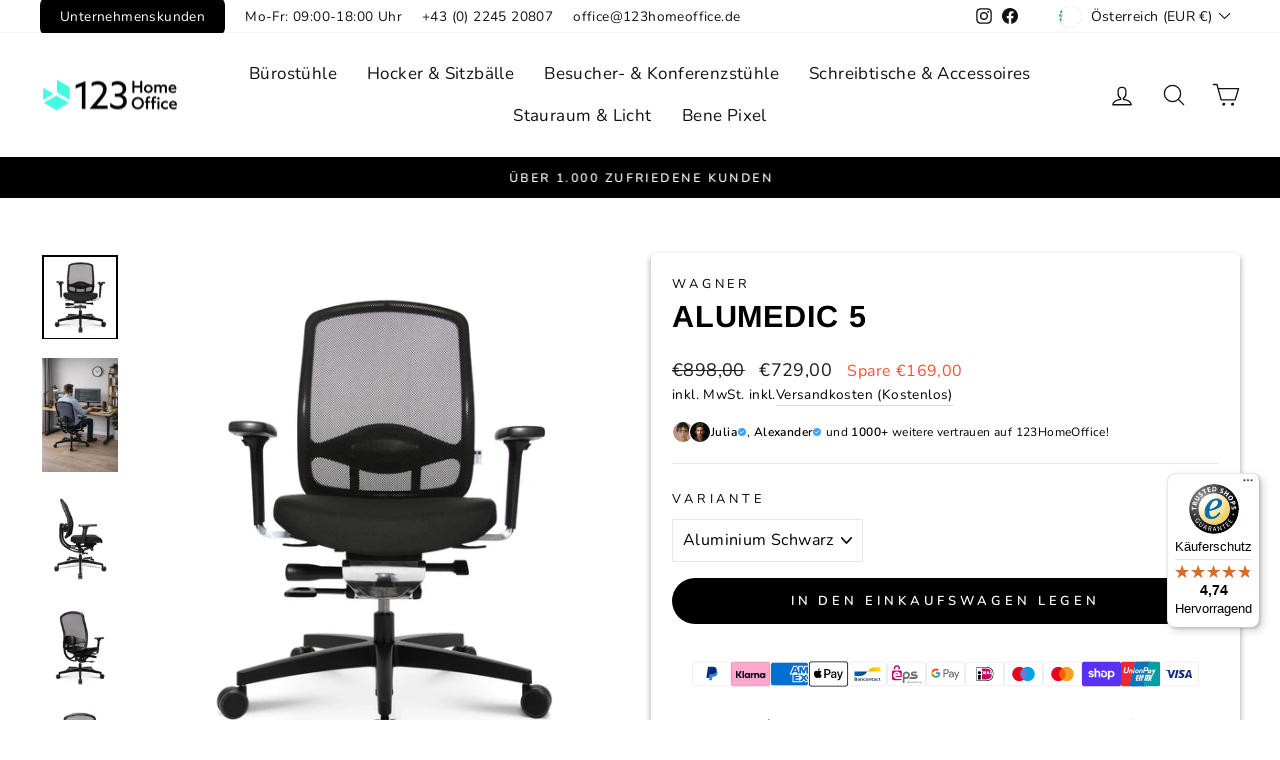

--- FILE ---
content_type: text/html; charset=utf-8
request_url: https://123homeoffice.de/products/alumedic-5
body_size: 59003
content:
<!doctype html>
<html class="no-js" lang="de" dir="ltr">
<head>
 






  
  <meta charset="utf-8">
  <meta http-equiv="X-UA-Compatible" content="IE=edge,chrome=1">
  <meta name="viewport" content="width=device-width,initial-scale=1">
  <meta name="theme-color" content="#000000">
  <link rel="canonical" href="https://www.123homeoffice.at/products/alumedic-5">
  <link rel="preconnect" href="https://cdn.shopify.com" crossorigin>
  <link rel="preconnect" href="https://fonts.shopifycdn.com" crossorigin>
  <link rel="dns-prefetch" href="https://productreviews.shopifycdn.com">
  <link rel="dns-prefetch" href="https://ajax.googleapis.com">
  <link rel="dns-prefetch" href="https://maps.googleapis.com">
  <link rel="dns-prefetch" href="https://maps.gstatic.com"><link rel="shortcut icon" href="//123homeoffice.de/cdn/shop/files/logo_favicon_32x32.png?v=1622007318" type="image/png" /><title>Wagner AluMedic 5 - Der Designstuhl von Wagner
&ndash; 123HomeOffice
</title>
<meta name="description" content="Der AluMedic 5 von Wagner überzeugt im Test mit der bewährten Dondola® Technologie, die dreidimensionale Mikrobewegungen ermöglicht und aktives Sitzen spürbar fördert. Das Sitzgefühl wirkt dynamisch, ausgewogen und angenehm – besonders bei längeren Arbeitsphasen. Als „kleiner Bruder“ des AluMedic 15 unterscheidet sich der AluMedic 5 vor allem durch seine netzbespannte Rückenlehne. Diese sorgt für ein luftiges, leichtes Sitzgefühl und eignet sich besonders gut für wärmere Arbeitsumgebungen oder Nutzer, die eine atmungsaktive Rückenlösung bevorzugen. Insgesamt präsentiert sich der AluMedic 5 als ergonomisch überzeugender Bürostuhl, der die Vorteile der Dondola-Technologie mit einer leichten, modernen Ausführung kombiniert."><meta property="og:site_name" content="123HomeOffice">
  <meta property="og:url" content="https://www.123homeoffice.at/products/alumedic-5">
  <meta property="og:title" content="AluMedic 5">
  <meta property="og:type" content="product">
  <meta property="og:description" content="Der AluMedic 5 von Wagner überzeugt im Test mit der bewährten Dondola® Technologie, die dreidimensionale Mikrobewegungen ermöglicht und aktives Sitzen spürbar fördert. Das Sitzgefühl wirkt dynamisch, ausgewogen und angenehm – besonders bei längeren Arbeitsphasen. Als „kleiner Bruder“ des AluMedic 15 unterscheidet sich der AluMedic 5 vor allem durch seine netzbespannte Rückenlehne. Diese sorgt für ein luftiges, leichtes Sitzgefühl und eignet sich besonders gut für wärmere Arbeitsumgebungen oder Nutzer, die eine atmungsaktive Rückenlösung bevorzugen. Insgesamt präsentiert sich der AluMedic 5 als ergonomisch überzeugender Bürostuhl, der die Vorteile der Dondola-Technologie mit einer leichten, modernen Ausführung kombiniert."><meta property="og:image" content="http://123homeoffice.de/cdn/shop/files/wagner-alumedic-5-office-chairs-aluminium-schwarz-123homeoffice-542606.jpg?v=1769685473">
    <meta property="og:image:secure_url" content="https://123homeoffice.de/cdn/shop/files/wagner-alumedic-5-office-chairs-aluminium-schwarz-123homeoffice-542606.jpg?v=1769685473">
    <meta property="og:image:width" content="1600">
    <meta property="og:image:height" content="1780"><meta name="twitter:site" content="@">
  <meta name="twitter:card" content="summary_large_image">
  <meta name="twitter:title" content="AluMedic 5">
  <meta name="twitter:description" content="Der AluMedic 5 von Wagner überzeugt im Test mit der bewährten Dondola® Technologie, die dreidimensionale Mikrobewegungen ermöglicht und aktives Sitzen spürbar fördert. Das Sitzgefühl wirkt dynamisch, ausgewogen und angenehm – besonders bei längeren Arbeitsphasen. Als „kleiner Bruder“ des AluMedic 15 unterscheidet sich der AluMedic 5 vor allem durch seine netzbespannte Rückenlehne. Diese sorgt für ein luftiges, leichtes Sitzgefühl und eignet sich besonders gut für wärmere Arbeitsumgebungen oder Nutzer, die eine atmungsaktive Rückenlösung bevorzugen. Insgesamt präsentiert sich der AluMedic 5 als ergonomisch überzeugender Bürostuhl, der die Vorteile der Dondola-Technologie mit einer leichten, modernen Ausführung kombiniert.">
<style data-shopify>@font-face {
  font-family: Arimo;
  font-weight: 700;
  font-style: normal;
  font-display: swap;
  src: url("//123homeoffice.de/cdn/fonts/arimo/arimo_n7.1d2d0638e6a1228d86beb0e10006e3280ccb2d04.woff2") format("woff2"),
       url("//123homeoffice.de/cdn/fonts/arimo/arimo_n7.f4b9139e8eac4a17b38b8707044c20f54c3be479.woff") format("woff");
}

  @font-face {
  font-family: Nunito;
  font-weight: 400;
  font-style: normal;
  font-display: swap;
  src: url("//123homeoffice.de/cdn/fonts/nunito/nunito_n4.fc49103dc396b42cae9460289072d384b6c6eb63.woff2") format("woff2"),
       url("//123homeoffice.de/cdn/fonts/nunito/nunito_n4.5d26d13beeac3116db2479e64986cdeea4c8fbdd.woff") format("woff");
}


  @font-face {
  font-family: Nunito;
  font-weight: 600;
  font-style: normal;
  font-display: swap;
  src: url("//123homeoffice.de/cdn/fonts/nunito/nunito_n6.1a6c50dce2e2b3b0d31e02dbd9146b5064bea503.woff2") format("woff2"),
       url("//123homeoffice.de/cdn/fonts/nunito/nunito_n6.6b124f3eac46044b98c99f2feb057208e260962f.woff") format("woff");
}

  @font-face {
  font-family: Nunito;
  font-weight: 400;
  font-style: italic;
  font-display: swap;
  src: url("//123homeoffice.de/cdn/fonts/nunito/nunito_i4.fd53bf99043ab6c570187ed42d1b49192135de96.woff2") format("woff2"),
       url("//123homeoffice.de/cdn/fonts/nunito/nunito_i4.cb3876a003a73aaae5363bb3e3e99d45ec598cc6.woff") format("woff");
}

  @font-face {
  font-family: Nunito;
  font-weight: 600;
  font-style: italic;
  font-display: swap;
  src: url("//123homeoffice.de/cdn/fonts/nunito/nunito_i6.79bb6a51553d3b72598bab76aca3c938e7c6ac54.woff2") format("woff2"),
       url("//123homeoffice.de/cdn/fonts/nunito/nunito_i6.9ad010b13940d2fa0d660e3029dd144c52772c10.woff") format("woff");
}

</style><link href="//123homeoffice.de/cdn/shop/t/106/assets/theme.css?v=25210669538271665271769421099" rel="stylesheet" type="text/css" media="all" />
<style data-shopify>:root {
    --typeHeaderPrimary: Arimo;
    --typeHeaderFallback: sans-serif;
    --typeHeaderSize: 36px;
    --typeHeaderWeight: 700;
    --typeHeaderLineHeight: 1;
    --typeHeaderSpacing: 0.025em;

    --typeBasePrimary:Nunito;
    --typeBaseFallback:sans-serif;
    --typeBaseSize: 16px;
    --typeBaseWeight: 400;
    --typeBaseSpacing: 0.025em;
    --typeBaseLineHeight: 1.6;

    --typeCollectionTitle: 20px;

    --iconWeight: 3px;
    --iconLinecaps: round;

    
      --buttonRadius: 50px;
    

    --colorGridOverlayOpacity: 0.1;
  }

  .placeholder-content {
    background-image: linear-gradient(100deg, #ffffff 40%, #f7f7f7 63%, #ffffff 79%);
  }</style><script>
    document.documentElement.className = document.documentElement.className.replace('no-js', 'js');
    window.theme = window.theme || {};
    theme.routes = {
      home: "/",
      cart: "/cart.js",
      cartPage: "/cart",
      cartAdd: "/cart/add.js",
      cartChange: "/cart/change.js",
      search: "/search"
    };
    theme.strings = {
      soldOut: "Ausverkauft",
      unavailable: "Nicht verfügbar",
      inStockLabel: "Sofort Verfügbar",
      oneStockLabel: "",
      otherStockLabel: "",
      willNotShipUntil: "Wird nach dem [date] versendet",
      willBeInStockAfter: "Wird nach dem [date] auf Lager sein",
      waitingForStock: "Inventar auf dem Weg",
      savePrice: "Spare [saved_amount]",
      cartEmpty: "Ihr Einkaufswagen ist im Moment leer.",
      cartTermsConfirmation: "Sie müssen den Verkaufsbedingungen zustimmen, um auszuchecken",
      searchCollections: "Kollektionen:",
      searchPages: "Seiten:",
      searchArticles: "Artikel:",
      productFrom: "Ab ",
    };
    theme.settings = {
      cartType: "drawer",
      isCustomerTemplate: false,
      moneyFormat: "€{{amount_with_comma_separator}}",
      saveType: "dollar",
      productImageSize: "square",
      productImageCover: false,
      predictiveSearch: true,
      predictiveSearchType: "product",
      predictiveSearchVendor: false,
      predictiveSearchPrice: false,
      quickView: false,
      themeName: 'Impulse',
      themeVersion: "7.1.0"
    };
  </script>
  
<!-- Avada Boost Sales Script -->

      


              
              
              
              
              
              
              
              <script>const AVADA_ENHANCEMENTS = {};
          AVADA_ENHANCEMENTS.contentProtection = false;
          AVADA_ENHANCEMENTS.hideCheckoutButon = false;
          AVADA_ENHANCEMENTS.cartSticky = false;
          AVADA_ENHANCEMENTS.multiplePixelStatus = false;
          AVADA_ENHANCEMENTS.inactiveStatus = false;
          AVADA_ENHANCEMENTS.cartButtonAnimationStatus = false;
          AVADA_ENHANCEMENTS.whatsappStatus = false;
          AVADA_ENHANCEMENTS.messengerStatus = false;
          AVADA_ENHANCEMENTS.livechatStatus = false;
          </script>



























      <script>
        const AVADA_CDT = {};
        AVADA_CDT.products = [];
        AVADA_CDT.template = "product.p-wagner-alu5";
        AVADA_CDT.collections = [];
        
          AVADA_CDT.collections.push("600323653977");
        
          AVADA_CDT.collections.push("689158947161");
        
          AVADA_CDT.collections.push("618781704537");
        
          AVADA_CDT.collections.push("653627621721");
        
          AVADA_CDT.collections.push("261774999649");
        
          AVADA_CDT.collections.push("645198578009");
        
          AVADA_CDT.collections.push("689157800281");
        
          AVADA_CDT.collections.push("689157046617");
        
          AVADA_CDT.collections.push("688892969305");
        
          AVADA_CDT.collections.push("645360812377");
        
          AVADA_CDT.collections.push("645190484313");
        
          AVADA_CDT.collections.push("689159602521");
        
          AVADA_CDT.collections.push("610028421465");
        
          AVADA_CDT.collections.push("689159012697");
        
          AVADA_CDT.collections.push("689159045465");
        
          AVADA_CDT.collections.push("689159307609");
        
          AVADA_CDT.collections.push("653634470233");
        
          AVADA_CDT.collections.push("689158979929");
        
          AVADA_CDT.collections.push("689159274841");
        
          AVADA_CDT.collections.push("689159668057");
        
          AVADA_CDT.collections.push("689160159577");
        
          AVADA_CDT.collections.push("622973256025");
        
          AVADA_CDT.collections.push("604351365465");
        
          AVADA_CDT.collections.push("609934311769");
        
          AVADA_CDT.collections.push("653633749337");
        
          AVADA_CDT.collections.push("604350939481");
        
          AVADA_CDT.collections.push("604378595673");
        
          AVADA_CDT.collections.push("689158586713");
        
          AVADA_CDT.collections.push("653630898521");
        
          AVADA_CDT.collections.push("625175265625");
        
          AVADA_CDT.collections.push("610033041753");
        
          AVADA_CDT.collections.push("621264306521");
        

        const AVADA_INVQTY = {};
        
          AVADA_INVQTY[48350960714073] = -2;
        
          AVADA_INVQTY[48350960746841] = -2;
        

        AVADA_CDT.cartitem = 0;
        AVADA_CDT.moneyformat = `€{{amount_with_comma_separator}}`;
        AVADA_CDT.cartTotalPrice = 0;
        
        AVADA_CDT.selected_variant_id = 48350960714073;
        AVADA_CDT.product = {"id": 8894806786393,"title": "AluMedic 5","handle": "alumedic-5","vendor": "Wagner",
            "type": "Bürostuhl","tags": ["07\/23_ErgonomischSitzen","120kg","Alu","Bestseller2024","BSA","chair","CL15-XA","CT","CT1","CT12","CT16","CT17","CT18","CT19","CT22","CT23","CT24","CT25","CT3","CT32","CT6","Ergonomische Besprechungsstühle","Ergonomische Home Office Stühle","ergonow","idealo","lordose","mesh","sitzen-kollektion"],"price": 72900,"price_min": 72900,"price_max": 72900,
            "available": true,"price_varies": false,"compare_at_price": 89800,
            "compare_at_price_min": 89800,"compare_at_price_max": 91600,
            "compare_at_price_varies": true,"variants": [{"id":48350960714073,"title":"Aluminium Schwarz","option1":"Aluminium Schwarz","option2":null,"option3":null,"sku":"Z40BT","requires_shipping":true,"taxable":true,"featured_image":{"id":54529389068633,"product_id":8894806786393,"position":1,"created_at":"2024-07-19T16:43:30+02:00","updated_at":"2026-01-29T12:17:53+01:00","alt":"Wagner - AluMedic 5 - OFFICE CHAIRS - Aluminium Schwarz - 123HomeOffice","width":1600,"height":1780,"src":"\/\/123homeoffice.de\/cdn\/shop\/files\/wagner-alumedic-5-office-chairs-aluminium-schwarz-123homeoffice-542606.jpg?v=1769685473","variant_ids":[48350960714073]},"available":true,"name":"AluMedic 5 - Aluminium Schwarz","public_title":"Aluminium Schwarz","options":["Aluminium Schwarz"],"price":72900,"weight":19000,"compare_at_price":89800,"inventory_management":null,"barcode":"4260384344961","featured_media":{"alt":"Wagner - AluMedic 5 - OFFICE CHAIRS - Aluminium Schwarz - 123HomeOffice","id":47573866119513,"position":1,"preview_image":{"aspect_ratio":0.899,"height":1780,"width":1600,"src":"\/\/123homeoffice.de\/cdn\/shop\/files\/wagner-alumedic-5-office-chairs-aluminium-schwarz-123homeoffice-542606.jpg?v=1769685473"}},"requires_selling_plan":false,"selling_plan_allocations":[]},{"id":48350960746841,"title":"Aluminium Poliert","option1":"Aluminium Poliert","option2":null,"option3":null,"sku":"Z49BT","requires_shipping":true,"taxable":true,"featured_image":{"id":54529389199705,"product_id":8894806786393,"position":6,"created_at":"2024-07-19T16:43:30+02:00","updated_at":"2026-01-29T12:30:07+01:00","alt":"Wagner - AluMedic 5 - OFFICE CHAIRS - Aluminium Poliert - 123HomeOffice","width":1500,"height":1720,"src":"\/\/123homeoffice.de\/cdn\/shop\/files\/wagner-alumedic-5-office-chairs-aluminium-poliert-123homeoffice-125902.jpg?v=1769686207","variant_ids":[48350960746841]},"available":true,"name":"AluMedic 5 - Aluminium Poliert","public_title":"Aluminium Poliert","options":["Aluminium Poliert"],"price":72900,"weight":19000,"compare_at_price":91600,"inventory_management":null,"barcode":"4260384344961","featured_media":{"alt":"Wagner - AluMedic 5 - OFFICE CHAIRS - Aluminium Poliert - 123HomeOffice","id":47573866250585,"position":6,"preview_image":{"aspect_ratio":0.872,"height":1720,"width":1500,"src":"\/\/123homeoffice.de\/cdn\/shop\/files\/wagner-alumedic-5-office-chairs-aluminium-poliert-123homeoffice-125902.jpg?v=1769686207"}},"requires_selling_plan":false,"selling_plan_allocations":[]}],"featured_image": "\/\/123homeoffice.de\/cdn\/shop\/files\/wagner-alumedic-5-office-chairs-aluminium-schwarz-123homeoffice-542606.jpg?v=1769685473","images": ["\/\/123homeoffice.de\/cdn\/shop\/files\/wagner-alumedic-5-office-chairs-aluminium-schwarz-123homeoffice-542606.jpg?v=1769685473","\/\/123homeoffice.de\/cdn\/shop\/files\/alumedic5mood2.png?v=1769686207","\/\/123homeoffice.de\/cdn\/shop\/files\/wagner-alumedic-5-office-chairs-aluminium-schwarz-123homeoffice-184095.jpg?v=1769686207","\/\/123homeoffice.de\/cdn\/shop\/files\/wagner-alumedic-5-office-chairs-aluminium-schwarz-123homeoffice-323077.jpg?v=1769686207","\/\/123homeoffice.de\/cdn\/shop\/files\/wagner-alumedic-5-office-chairs-aluminium-schwarz-123homeoffice-122742.jpg?v=1769686207","\/\/123homeoffice.de\/cdn\/shop\/files\/wagner-alumedic-5-office-chairs-aluminium-poliert-123homeoffice-125902.jpg?v=1769686207","\/\/123homeoffice.de\/cdn\/shop\/files\/alumedic5mood1.png?v=1769686207","\/\/123homeoffice.de\/cdn\/shop\/files\/wagner-alumedic-5-office-chairs-aluminium-poliert-123homeoffice-534178.jpg?v=1769686207","\/\/123homeoffice.de\/cdn\/shop\/files\/wagner-alumedic-5-office-chairs-aluminium-poliert-123homeoffice-973982.jpg?v=1769686207","\/\/123homeoffice.de\/cdn\/shop\/files\/wagner-alumedic-5-office-chairs-aluminium-poliert-123homeoffice-495825.jpg?v=1769686207"]
            };
        

        window.AVADA_BADGES = window.AVADA_BADGES || {};
        window.AVADA_BADGES = [{"showBadgeBorder":false,"badgeEffect":"","badgePageType":"product","badgeBorderRadius":3,"headerText":"Secure Checkout With","collectionPageInlinePosition":"after","description":"Increase a sense of urgency and boost conversation rate on each product page. ","badgeStyle":"color","badgeList":["https:\/\/cdn1.avada.io\/boost-sales\/visa.svg","https:\/\/cdn1.avada.io\/boost-sales\/mastercard.svg","https:\/\/cdn1.avada.io\/boost-sales\/americanexpress.svg","https:\/\/cdn1.avada.io\/boost-sales\/discover.svg","https:\/\/cdn1.avada.io\/boost-sales\/paypal.svg","https:\/\/cdn1.avada.io\/boost-sales\/applepay.svg","https:\/\/cdn1.avada.io\/boost-sales\/googlepay.svg"],"cartInlinePosition":"after","isSetCustomWidthMobile":false,"createdAt":"2023-02-09T18:12:55.817Z","homePageInlinePosition":"after","badgeWidth":"full-width","showBadges":true,"showHeaderText":true,"customWidthSize":450,"cartPosition":"","shopDomain":"123homeoffice.myshopify.com","shopId":"lmIIido4g3VqEYI1w7AV","inlinePosition":"after","badgeBorderColor":"#e1e1e1","headingSize":16,"badgeCustomSize":70,"badgesSmartSelector":false,"headingColor":"#232323","textAlign":"avada-align-center","badgeSize":"small","priority":"0","collectionPagePosition":"","customWidthSizeInMobile":450,"name":"Product Pages","position":"","homePagePosition":"","status":true,"font":"default","removeBranding":true,"id":"ciWh3erkYgIzIbZvt8gX"},{"badgeEffect":"","showBadgeBorder":false,"badgePageType":"footer","headerText":"","badgeBorderRadius":3,"collectionPageInlinePosition":"after","description":"Win customers' trust from every pages by showing various trust badges at website's footer.","badgeStyle":"color","badgeList":["https:\/\/cdn1.avada.io\/boost-sales\/visa.svg","https:\/\/cdn1.avada.io\/boost-sales\/mastercard.svg","https:\/\/cdn1.avada.io\/boost-sales\/americanexpress.svg","https:\/\/cdn1.avada.io\/boost-sales\/discover.svg","https:\/\/cdn1.avada.io\/boost-sales\/paypal.svg","https:\/\/cdn1.avada.io\/boost-sales\/applepay.svg","https:\/\/cdn1.avada.io\/boost-sales\/googlepay.svg"],"cartInlinePosition":"after","isSetCustomWidthMobile":false,"homePageInlinePosition":"after","createdAt":"2023-02-09T18:12:55.423Z","badgeWidth":"full-width","showHeaderText":true,"showBadges":true,"customWidthSize":450,"cartPosition":"","shopDomain":"123homeoffice.myshopify.com","shopId":"lmIIido4g3VqEYI1w7AV","inlinePosition":"after","badgeBorderColor":"#e1e1e1","headingSize":16,"badgeCustomSize":40,"badgesSmartSelector":false,"headingColor":"#232323","textAlign":"avada-align-center","badgeSize":"custom","priority":"0","selectedPreset":"Payment 1","collectionPagePosition":"","customWidthSizeInMobile":450,"name":"Footer","position":"","homePagePosition":"","status":true,"font":"default","removeBranding":true,"id":"FYjUrNJgSt2HtaHxwBfl"}];

        window.AVADA_GENERAL_SETTINGS = window.AVADA_GENERAL_SETTINGS || {};
        window.AVADA_GENERAL_SETTINGS = null;

        window.AVADA_COUNDOWNS = window.AVADA_COUNDOWNS || {};
        window.AVADA_COUNDOWNS = [{"badgeStatus":false},{},{"id":"82ruA1vN75OfSGerZyZa","categoryNumbWidth":30,"numbWidth":60,"countdownSmartSelector":false,"collectionPageInlinePosition":"after","stockTextSize":16,"daysText":"Days","countdownEndAction":"HIDE_COUNTDOWN","saleCustomSeconds":"59","createdAt":"2023-02-09T18:12:55.819Z","secondsText":"Seconds","txtDatePos":"txt_outside_box","numbHeight":60,"txtDateSize":16,"shopId":"lmIIido4g3VqEYI1w7AV","inlinePosition":"after","headingSize":30,"categoryTxtDateSize":8,"textAlign":"text-center","displayLayout":"square-countdown","categoryNumberSize":14,"priority":"0","displayType":"ALL_PRODUCT","numbBorderColor":"#cccccc","productIds":[],"collectionPagePosition":"","name":"Product Pages","numbBorderWidth":1,"manualDisplayPlacement":"after","showCountdownTimer":true,"position":"form[action='\/cart\/add']","conditions":{"type":"ALL","conditions":[{"type":"TITLE","value":"","operation":"CONTAINS"}]},"timeUnits":"unit-dhms","status":true,"manualDisplayPosition":"form[action='\/cart\/add']","stockTextBefore":"Only {{stock_qty}} left in stock. Hurry up 🔥","saleCustomMinutes":"10","categoryUseDefaultSize":true,"saleDateType":"date-custom","description":"Increase urgency and boost conversions for each product page.","numbBgColor":"#ffffff","txtDateColor":"#122234","numbColor":"#122234","minutesText":"Minutes","showInventoryCountdown":true,"numbBorderRadius":0,"shopDomain":"123homeoffice.myshopify.com","countdownTextBottom":"","productExcludeIds":[],"headingColor":"#0985C5","stockType":"real_stock","linkText":"Hurry! sale ends in","saleCustomHours":"00","hoursText":"Hours","categoryTxtDatePos":"txt_outside_box","useDefaultSize":true,"stockTextColor":"#122234","categoryNumbHeight":30,"saleCustomDays":"00","removeBranding":true}];

        window.AVADA_STOCK_COUNTDOWNS = window.AVADA_STOCK_COUNTDOWNS || {};
        window.AVADA_STOCK_COUNTDOWNS = {"productExcludeIds":[],"productIds":[],"collectionIds":[],"name":"Stock Countdown","description":"Description label","status":false,"stockCountdownContent":"\u003cp\u003eOnly \u003cspan style=\"color: rgb(255, 0, 0);\"\u003e{{stock_qty}}\u003c\/span\u003e left in stock. Hurry up 🔥\u003c\/p\u003e","stcContentOutOfStock":"\u003cp\u003eInventory is running low. Hurry up 🔥\u003c\/p\u003e","numberShow":"100","isOnlyShowThanNumber":false,"type":"default","position":"above","displayType":"ALL_PRODUCT","conditions":{"type":"ALL","conditions":[{"type":"TITLE","operation":"CONTAINS","value":""}]},"isExcludeProductPage":false,"customCss":"","queryPosition":"form[action='\/cart\/add']","timeRandom":["15000"],"animationForStockCountdown":"none","delayAnimation":"1500","isDisplayHomePage":true,"isShowStockSlider":false,"totalStock":100,"sliderColor":"#FF6D6D","isShowWhenOutOfStock":false,"shopId":"lmIIido4g3VqEYI1w7AV","createdAt":"2024-11-06T11:51:21.282Z","id":"Bppd0NhuUNANcd7qNFyX"};

        window.AVADA_COUNDOWNS_V2 = window.AVADA_COUNDOWNS_V2 || {};
        window.AVADA_COUNDOWNS_V2 = [];

        window.AVADA_BADGES_V2 = window.AVADA_BADGES_V2 || {};
        window.AVADA_BADGES_V2 = [{"specificProducts":[],"name":"New trust badges","preset":"preset-1","headerText":"Sicher bezahlen mit","badgeStyle":"color","size":"small","headingColor":"#232323","headingSize":14,"customWidthSize":430,"sizeInMobile":"small","customSizeInMobile":70,"font":"default","showBadges":true,"showHeaderText":true,"status":true,"pageShowBadgeV2":"product","queryPosition":".footer__payment","badgeLinkType":"","badgeLink":"","placement":"all","layout":"grid","badgePosition":"product","numberOnRow":"7","limitPlacement":false,"widgetId":"AVD-63376580","useAdvanced":true,"badgeWidth":"full-width","shopId":"lmIIido4g3VqEYI1w7AV","createdAt":"2024-11-06T12:22:27.685Z","badgeList":[{"image":"https:\/\/cdn1.avada.io\/boost-sales\/visa.svg","link":"","chosen":false,"selected":false},{"image":"https:\/\/cdn1.avada.io\/boost-sales\/mastercard.svg","link":"","chosen":false,"selected":false},{"image":"https:\/\/cdn1.avada.io\/boost-sales\/americanexpress.svg","link":"","chosen":false,"selected":false},{"image":"https:\/\/cdn1.avada.io\/boost-sales\/paypal.svg","link":"","chosen":false,"selected":false},{"image":"https:\/\/cdn1.avada.io\/boost-sales\/applepay.svg","link":"","chosen":false,"selected":false},{"image":"https:\/\/cdn1.avada.io\/boost-sales\/googlepay.svg","link":"","chosen":false,"selected":false},{"image":"https:\/\/cdn1.avada.io\/boost-sales\/eps_color.svg","link":"","chosen":false,"selected":false},{"image":"https:\/\/firebasestorage.googleapis.com\/v0\/b\/avada-boost-sales.appspot.com\/o\/badges%2Fimages%2FlmIIido4g3VqEYI1w7AV%2Fthul-2E3C556E-C0E0-416C-866F5387BB6E252F.png-1730895650529?alt=media\u0026token=cf7d46d3-f37a-4f22-8d54-8acdfd59b930","link":"","chosen":false,"selected":false},{"image":"https:\/\/firebasestorage.googleapis.com\/v0\/b\/avada-boost-sales.appspot.com\/o\/badges%2Fimages%2FlmIIido4g3VqEYI1w7AV%2FScreenshot%202024-11-06%20at%2013.21.42.png-1730895706141?alt=media\u0026token=3a067be8-539b-47f0-8e49-35dae30f063f","link":"","chosen":false,"selected":false}],"badgesAlign":"avada-align-left","isSetCustomWidthMobile":true,"updatedAt":"2024-11-06T12:25:48.844Z","id":"m8cjfmtznjKqWbqzBzQy"}];

        window.AVADA_INACTIVE_TAB = window.AVADA_INACTIVE_TAB || {};
        window.AVADA_INACTIVE_TAB = {"intervalBlinkTime":"2","showWhen":"any","animationTitle":"swap_between_titles","title":"🥳  5% Rabatt mit Code: FÜNF ","status":true};

        window.AVADA_LIVECHAT = window.AVADA_LIVECHAT || {};
        window.AVADA_LIVECHAT = {"chatMessenger":{"whatsappStatus":false,"whatsappTextColor":"#FFFFFF","messageLanguage":"en_US","pageID":"","whatsappStyle":"whatsapp-style-1","messengerStatus":false,"livechatCustomIcon":"","customExcludeUrls":"","chatDisplayPage":"all","messageColor":"#0A7CFF","whatsappDesTextColor":"#FFFFFF","livechatIcon":"https:\/\/i.imgur.com\/CQXjImt.png","whatsappTitle":"Hi there!","customCss":"","messageText":"Hi! How can we help you?","whatsappDesBgColor":"#0A7CFF","enableAdvanced":false,"livechatTextColor":"#F8F8F8","enableChatDesktop":true,"messageTextColor":"#FFFFFF","excludesPages":"","whatsappBgColor":"#25D366","whatsappMessage":"Have a look around! Let us know if you have any question","enableChatMobile":true,"whatsappBottomText":"Call us for any inquiries","livechatBgColor":"#007EFF","presetId":"whatsapp","chatPosition":"avada-position-right"},"whatsapp":[],"livechatStatus":false};

        window.AVADA_STICKY_ATC = window.AVADA_STICKY_ATC || {};
        window.AVADA_STICKY_ATC = {"specificProducts":[],"enableDesktop":true,"enableMobile":true,"position":"avada-position-bottom","showProductImage":true,"showProductPrice":true,"showQtyInput":false,"successResponse":"👏 Zum Warenkorb hinzugefügt","bgColor":"#ffffff","productNameColor":"#000000","priceColor":"#000000","specialPriceColor":"#ae0000","buttonBackgroundColor":"#000000","buttonTextColor":"#ffffff","buttonBorderRadius":"none","btnAddCartText":"Add to cart","qtyText":"Anzahl","showVariantMobile":false,"customCss":"","cartRedirectCheckout":false,"status":false,"showOnHomePage":false,"syncStyleType":"custom","hideOutStock":true,"applyAnimation":false,"customBtn":false,"queryCartIcon":"cart-count-bubble","cartButtonAnimation":{"animationForButton":"AVADA-shake-h","animationSpeed":"normal","customClassBtn":"","applyAddtoCart":true,"applyBuyNow":false,"status":false}};

        window.AVADA_ATC_ANIMATION = window.AVADA_ATC_ANIMATION || {};
        window.AVADA_ATC_ANIMATION = null;

        window.AVADA_SP = window.AVADA_SP || {};
        window.AVADA_SP = {"shop":"lmIIido4g3VqEYI1w7AV","configuration":{"position":"bottom-left","hide_time_ago":false,"smart_hide":false,"smart_hide_time":3,"smart_hide_unit":"days","truncate_product_name":true,"display_duration":5,"first_delay":10,"pops_interval":10,"max_pops_display":20,"show_mobile":true,"mobile_position":"bottom","animation":"fadeInUp","out_animation":"fadeOutDown","with_sound":false,"display_order":"order","only_product_viewing":false,"notice_continuously":false,"custom_css":"","replay":true,"included_urls":"","excluded_urls":"","excluded_product_type":"","countries_all":true,"countries":[],"allow_show":"all","hide_close":true,"close_time":1,"close_time_unit":"days","support_rtl":false},"notifications":{"1ZHKAXqaTBq7jr8zXUwj":{"settings":{"heading_text":"{{first_name}} in {{city}}, {{country}}","heading_font_weight":500,"heading_font_size":12,"content_text":"Purchased {{product_name}}","content_font_weight":800,"content_font_size":13,"background_image":"","background_color":"#FFF","heading_color":"#111","text_color":"#142A47","time_color":"#234342","with_border":false,"border_color":"#333333","border_width":1,"border_radius":20,"image_border_radius":20,"heading_decoration":null,"hover_product_decoration":null,"hover_product_color":"#122234","with_box_shadow":true,"font":"Raleway","language_code":"en","with_static_map":false,"use_dynamic_names":false,"dynamic_names":"","use_flag":false,"popup_custom_link":"","popup_custom_image":"","display_type":"popup","use_counter":false,"counter_color":"#0b4697","counter_unit_color":"#0b4697","counter_unit_plural":"views","counter_unit_single":"view","truncate_product_name":false,"allow_show":"all","included_urls":"","excluded_urls":""},"type":"order","items":[],"source":"shopify\/order"}},"removeBranding":true};

        window.AVADA_SP_V2 = window.AVADA_SP_V2 || {};
        window.AVADA_SP_V2 = null;

        window.AVADA_SETTING_SP_V2 = window.AVADA_SETTING_SP_V2 || {};
        window.AVADA_SETTING_SP_V2 = {"show_mobile":true,"countries_all":true,"display_order":"order","custom_css":"","notice_continuously":false,"orderItems":[{"date":"2023-02-09T09:29:45.000Z","country":"Austria","city":"Graz","product_image":"https:\/\/cdn.shopify.com\/s\/files\/1\/0284\/8174\/9089\/products\/FeelWood_554a0df2-0095-4a2c-9a60-5ac2d328bf46.jpg?v=1618157172","shipping_first_name":"Marion","shipping_city":"Graz","type":"order","product_name":"Feel Wood","product_id":6560669925473,"product_handle":"feel-wood-tischplatten","first_name":"Marion","shipping_country":"Austria","product_link":"https:\/\/123homeoffice.myshopify.com\/products\/feel-wood-tischplatten"},{"date":"2023-02-09T09:27:31.000Z","country":"Austria","city":"Wien","shipping_first_name":"Vanessa","product_image":"https:\/\/cdn.shopify.com\/s\/files\/1\/0284\/8174\/9089\/products\/FeelWood_554a0df2-0095-4a2c-9a60-5ac2d328bf46.jpg?v=1618157172","shipping_city":"Wien","type":"order","product_name":"Feel Wood","product_id":6560669925473,"product_handle":"feel-wood-tischplatten","first_name":"Vanessa","shipping_country":"Austria","product_link":"https:\/\/123homeoffice.myshopify.com\/products\/feel-wood-tischplatten"},{"date":"2023-02-09T09:17:49.000Z","country":"Austria","city":"Wien","shipping_first_name":"Diane","product_image":"https:\/\/cdn.shopify.com\/s\/files\/1\/0284\/8174\/9089\/products\/SBV-010_75CI_HiRes_RGB.jpg?v=1621324525","shipping_city":"Baden","type":"order","product_name":"Vluv Bol Varm","product_id":6582193455201,"product_handle":"vluv-bol-varm","shipping_country":"Austria","first_name":"Rebecca","product_link":"https:\/\/123homeoffice.myshopify.com\/products\/vluv-bol-varm"},{"date":"2023-02-07T07:39:42.000Z","country":"Austria","city":"Innsbruck","shipping_first_name":"Johannes","product_image":"https:\/\/cdn.shopify.com\/s\/files\/1\/0284\/8174\/9089\/products\/Ahornneu.jpg?v=1621173474","shipping_city":"Innsbruck","type":"order","product_name":"Ahorn","product_id":6580612202593,"product_handle":"ahorn","shipping_country":"Austria","first_name":"Johannes","product_link":"https:\/\/123homeoffice.myshopify.com\/products\/ahorn"},{"date":"2023-02-04T19:45:44.000Z","country":"Austria","city":"Perg","shipping_first_name":"David","product_image":"https:\/\/cdn.shopify.com\/s\/files\/1\/0284\/8174\/9089\/products\/70_GS_Free_Schwarz_Natur_Regular_Hut_Gestrick_Lila_Regular_aa8f2eec-3bfa-4fec-9f27-3ab684cdc9a2.png?v=1675071780","shipping_city":"Perg","type":"order","product_name":"ONGO Free Tall","product_id":6926960099425,"product_handle":"ongo-free-tall","first_name":"David","shipping_country":"Austria","product_link":"https:\/\/123homeoffice.myshopify.com\/products\/ongo-free-tall"},{"date":"2023-02-04T19:45:44.000Z","country":"Austria","city":"Perg","shipping_first_name":"David","product_image":"https:\/\/cdn.shopify.com\/s\/files\/1\/0284\/8174\/9089\/products\/FeelWood_554a0df2-0095-4a2c-9a60-5ac2d328bf46.jpg?v=1618157172","shipping_city":"Perg","type":"order","product_name":"Feel Wood","product_id":6560669925473,"product_handle":"feel-wood-tischplatten","first_name":"David","shipping_country":"Austria","product_link":"https:\/\/123homeoffice.myshopify.com\/products\/feel-wood-tischplatten"},{"date":"2023-02-04T19:45:44.000Z","country":"Austria","city":"Perg","shipping_first_name":"David","product_image":"https:\/\/cdn.shopify.com\/s\/files\/1\/0284\/8174\/9089\/products\/DSC_9797_2.jpg?v=1637827847","shipping_city":"Perg","type":"order","product_name":"Norbert Tischrahmen","product_id":6579121193057,"product_handle":"norbert-tischrahmen","shipping_country":"Austria","first_name":"David","product_link":"https:\/\/123homeoffice.myshopify.com\/products\/norbert-tischrahmen"},{"date":"2023-02-02T13:37:15.000Z","country":"Austria","city":"Wien","shipping_first_name":"Andreas","product_image":"https:\/\/cdn.shopify.com\/s\/files\/1\/0284\/8174\/9089\/products\/02B7695_1800x1199_2ac96102-e89d-4308-9e56-130d79c4aeb9.jpg?v=1622438907","shipping_city":"Wien","type":"order","product_name":"Ständer (Balance Board)","product_id":6588834512993,"product_handle":"stander-balance-board","first_name":"Andreas","shipping_country":"Austria","product_link":"https:\/\/123homeoffice.myshopify.com\/products\/stander-balance-board"},{"date":"2023-02-01T11:12:02.000Z","country":"Austria","city":"Innsbruck","shipping_first_name":"Johannes","product_image":"https:\/\/cdn.shopify.com\/s\/files\/1\/0284\/8174\/9089\/products\/Ahornneu.jpg?v=1621173474","shipping_city":"Innsbruck","type":"order","product_name":"Ahorn","product_id":6580612202593,"product_handle":"ahorn","first_name":"Johannes","shipping_country":"Austria","product_link":"https:\/\/123homeoffice.myshopify.com\/products\/ahorn"},{"date":"2023-01-26T16:54:52.000Z","country":"Austria","city":"Innsbruck","shipping_first_name":"Johannes","product_image":"https:\/\/cdn.shopify.com\/s\/files\/1\/0284\/8174\/9089\/products\/ZF3A_badges_d5c91af0-d8f7-4328-8060-78e1508d236b.jpg?v=1669741204","shipping_city":"Innsbruck","type":"order","product_name":"HUBERT 2.0 Tischrahmen","product_id":4632974753889,"product_handle":"stehtisch-hubert-2-0","shipping_country":"Austria","first_name":"Johannes","product_link":"https:\/\/123homeoffice.myshopify.com\/products\/stehtisch-hubert-2-0"},{"date":"2023-01-24T13:42:01.000Z","country":"Austria","city":"Wien","shipping_first_name":"Markus","product_image":"https:\/\/cdn.shopify.com\/s\/files\/1\/0284\/8174\/9089\/products\/RoccoFrontNew.jpg?v=1621178935","shipping_city":"Wien","type":"order","product_name":"Rocco","product_id":6580635664481,"product_handle":"rocco-1","shipping_country":"Austria","first_name":"Markus","product_link":"https:\/\/123homeoffice.myshopify.com\/products\/rocco-1"},{"date":"2023-01-15T17:47:32.000Z","country":"Austria","city":"Graz","product_image":"https:\/\/cdn.shopify.com\/s\/files\/1\/0284\/8174\/9089\/products\/FeelWood_1.jpg?v=1621167411","shipping_first_name":"Marion","shipping_city":"Graz","type":"order","product_name":"Halifax Eiche","product_id":6580595097697,"product_handle":"halifax-eiche","shipping_country":"Austria","first_name":"Marion","product_link":"https:\/\/123homeoffice.myshopify.com\/products\/halifax-eiche"},{"date":"2023-01-09T11:16:42.000Z","country":"Austria","city":"St.Valentin","shipping_first_name":"Nikolaus","product_image":"https:\/\/cdn.shopify.com\/s\/files\/1\/0284\/8174\/9089\/products\/RoccoFrontNew.jpg?v=1621178935","shipping_city":"St.Valentin","type":"order","product_name":"Rocco","product_id":6580635664481,"product_handle":"rocco-1","first_name":"Nikolaus","shipping_country":"Austria","product_link":"https:\/\/123homeoffice.myshopify.com\/products\/rocco-1"},{"date":"2023-01-07T15:57:58.000Z","country":"Germany","city":"Oberursel (Taunus)","shipping_first_name":"Karen","product_image":"https:\/\/cdn.shopify.com\/s\/files\/1\/0284\/8174\/9089\/products\/Bild1_2baa06a4-0c99-4f41-b027-8f88df05abff.png?v=1653368594","shipping_city":"Oberursel (Taunus)","type":"order","product_name":"X-PRESS","product_id":6798624784481,"product_handle":"x-press-weiss","shipping_country":"Germany","first_name":"Karen","product_link":"https:\/\/123homeoffice.myshopify.com\/products\/x-press-weiss"},{"date":"2022-12-29T09:40:29.000Z","country":"Austria","city":"Neusiedl am See","shipping_first_name":"Jaclyn","product_image":"https:\/\/cdn.shopify.com\/s\/files\/1\/0284\/8174\/9089\/products\/FeelWood_1.jpg?v=1621167411","shipping_city":"Neusiedl am See","type":"order","product_name":"Halifax Eiche","product_id":6580595097697,"product_handle":"halifax-eiche","shipping_country":"Austria","first_name":"Jaclyn","product_link":"https:\/\/123homeoffice.myshopify.com\/products\/halifax-eiche"},{"date":"2022-12-24T08:40:22.000Z","country":"Austria","city":"Salzburg","product_image":"https:\/\/cdn.shopify.com\/s\/files\/1\/0284\/8174\/9089\/products\/101-STBK-BU-SE04_Aeris-Swopper_glides_standard_black_blue_select_blue_04.jpg?v=1630525237","shipping_first_name":"Werner","shipping_city":"Salzburg","type":"order","product_name":"Swopper (Blue Edition)","product_id":6640181608545,"product_handle":"swopper-blue-edition","first_name":"Werner","shipping_country":"Austria","product_link":"https:\/\/123homeoffice.myshopify.com\/products\/swopper-blue-edition"},{"date":"2022-12-19T14:47:44.000Z","country":"Austria","city":"Deutsch-Wagram","shipping_first_name":"Sandra","product_image":"https:\/\/cdn.shopify.com\/s\/files\/1\/0284\/8174\/9089\/products\/101-STBK-BK-CP25_Aeris-Swopper_glides_standard_black_black_capture_black-blue-melange_25.jpg?v=1630257913","shipping_city":"Deutsch-Wagram","type":"order","product_name":"Swopper (Basis schwarz)","product_id":6638464073825,"product_handle":"swopper-schwarz","shipping_country":"Austria","first_name":"Sandra","product_link":"https:\/\/123homeoffice.myshopify.com\/products\/swopper-schwarz"},{"date":"2022-12-12T21:25:25.000Z","country":"Austria","city":"Linz","shipping_first_name":"Daniela","product_image":"https:\/\/cdn.shopify.com\/s\/files\/1\/0284\/8174\/9089\/products\/SBV-009.65TO_HR_RGB_small8.jpg?v=1621492151","shipping_city":"Linz","type":"order","product_name":"Vluv Bol Sova","product_id":6583446863969,"product_handle":"vluv-bol-sova","first_name":"Daniela","shipping_country":"Austria","product_link":"https:\/\/123homeoffice.myshopify.com\/products\/vluv-bol-sova"},{"date":"2022-12-12T12:12:27.000Z","country":"Austria","city":"Salzburg","shipping_first_name":"Stefan","product_image":"https:\/\/cdn.shopify.com\/s\/files\/1\/0284\/8174\/9089\/products\/101-STBK-BK-CP25_Aeris-Swopper_glides_standard_black_black_capture_black-blue-melange_25.jpg?v=1630257913","shipping_city":"Salzburg","type":"order","product_name":"Swopper (Basis schwarz)","product_id":6638464073825,"product_handle":"swopper-schwarz","shipping_country":"Austria","first_name":"Stefan","product_link":"https:\/\/123homeoffice.myshopify.com\/products\/swopper-schwarz"}],"hide_close":true,"excluded_product_type":"","support_rtl":false,"only_product_viewing":false,"shopId":"lmIIido4g3VqEYI1w7AV","close_time_unit":"days","out_animation":"fadeOutDown","included_urls":"","countries":[],"close_time":1,"mobile_position":"bottom","smart_hide_unit":"hours","animation":"fadeInUp","smart_hide":false,"smart_hide_time":4,"excluded_urls":"","truncate_product_name":true,"allow_show":"all","position":"bottom-left","with_sound":false,"font":"Raleway","createdAt":"2023-02-09T18:12:55.429Z","hide_time_ago":true,"id":"KOEMQIFRzYNFQJKXLJBo","display_duration":7,"replay":false,"pops_interval":38,"max_pops_display":3,"first_delay":50};

        window.AVADA_BS_EMBED = window.AVADA_BS_EMBED || {};
        window.AVADA_BS_EMBED.isSupportThemeOS = true
        window.AVADA_BS_EMBED.dupTrustBadge = false

        window.AVADA_BS_VERSION = window.AVADA_BS_VERSION || {};
        window.AVADA_BS_VERSION = { BSVersion : 'true'}

        window.AVADA_BS_FSB = window.AVADA_BS_FSB || {};
        window.AVADA_BS_FSB = {
          bars: [],
          cart: 0,
          compatible: {
            langify: ''
          }
        };

        window.AVADA_BADGE_CART_DRAWER = window.AVADA_BADGE_CART_DRAWER || {};
        window.AVADA_BADGE_CART_DRAWER = {id : 'null'};
      </script>
<!-- /Avada Boost Sales Script --><script>window.performance && window.performance.mark && window.performance.mark('shopify.content_for_header.start');</script><meta name="google-site-verification" content="6YE7TtwDVC6NjR_FJ48hdp8Q2hV3M6zpySaVXwpW_Pg">
<meta name="google-site-verification" content="LayzyMJZP53f8giS_b98nLosrr9bjPz-9HHXVjSBj7c">
<meta name="facebook-domain-verification" content="z6uwc6it9jndupvi3gmbv7jl8zqdv8">
<meta id="shopify-digital-wallet" name="shopify-digital-wallet" content="/28481749089/digital_wallets/dialog">
<meta name="shopify-checkout-api-token" content="4f4cb88e1e73e2a65889e14fc95d9047">
<meta id="in-context-paypal-metadata" data-shop-id="28481749089" data-venmo-supported="false" data-environment="production" data-locale="de_DE" data-paypal-v4="true" data-currency="EUR">
<link rel="alternate" type="application/json+oembed" href="https://www.123homeoffice.at/products/alumedic-5.oembed">
<script async="async" src="/checkouts/internal/preloads.js?locale=de-AT"></script>
<link rel="preconnect" href="https://shop.app" crossorigin="anonymous">
<script async="async" src="https://shop.app/checkouts/internal/preloads.js?locale=de-AT&shop_id=28481749089" crossorigin="anonymous"></script>
<script id="apple-pay-shop-capabilities" type="application/json">{"shopId":28481749089,"countryCode":"AT","currencyCode":"EUR","merchantCapabilities":["supports3DS"],"merchantId":"gid:\/\/shopify\/Shop\/28481749089","merchantName":"123HomeOffice","requiredBillingContactFields":["postalAddress","email","phone"],"requiredShippingContactFields":["postalAddress","email","phone"],"shippingType":"shipping","supportedNetworks":["visa","maestro","masterCard","amex"],"total":{"type":"pending","label":"123HomeOffice","amount":"1.00"},"shopifyPaymentsEnabled":true,"supportsSubscriptions":true}</script>
<script id="shopify-features" type="application/json">{"accessToken":"4f4cb88e1e73e2a65889e14fc95d9047","betas":["rich-media-storefront-analytics"],"domain":"123homeoffice.de","predictiveSearch":true,"shopId":28481749089,"locale":"de"}</script>
<script>var Shopify = Shopify || {};
Shopify.shop = "123homeoffice.myshopify.com";
Shopify.locale = "de";
Shopify.currency = {"active":"EUR","rate":"1.0"};
Shopify.country = "AT";
Shopify.theme = {"name":"Ab Februar 2026","id":194088173913,"schema_name":"Impulse","schema_version":"7.1.0","theme_store_id":857,"role":"main"};
Shopify.theme.handle = "null";
Shopify.theme.style = {"id":null,"handle":null};
Shopify.cdnHost = "123homeoffice.de/cdn";
Shopify.routes = Shopify.routes || {};
Shopify.routes.root = "/";</script>
<script type="module">!function(o){(o.Shopify=o.Shopify||{}).modules=!0}(window);</script>
<script>!function(o){function n(){var o=[];function n(){o.push(Array.prototype.slice.apply(arguments))}return n.q=o,n}var t=o.Shopify=o.Shopify||{};t.loadFeatures=n(),t.autoloadFeatures=n()}(window);</script>
<script>
  window.ShopifyPay = window.ShopifyPay || {};
  window.ShopifyPay.apiHost = "shop.app\/pay";
  window.ShopifyPay.redirectState = null;
</script>
<script id="shop-js-analytics" type="application/json">{"pageType":"product"}</script>
<script defer="defer" async type="module" src="//123homeoffice.de/cdn/shopifycloud/shop-js/modules/v2/client.init-shop-cart-sync_BH0MO3MH.de.esm.js"></script>
<script defer="defer" async type="module" src="//123homeoffice.de/cdn/shopifycloud/shop-js/modules/v2/chunk.common_BErAfWaM.esm.js"></script>
<script defer="defer" async type="module" src="//123homeoffice.de/cdn/shopifycloud/shop-js/modules/v2/chunk.modal_DqzNaksh.esm.js"></script>
<script type="module">
  await import("//123homeoffice.de/cdn/shopifycloud/shop-js/modules/v2/client.init-shop-cart-sync_BH0MO3MH.de.esm.js");
await import("//123homeoffice.de/cdn/shopifycloud/shop-js/modules/v2/chunk.common_BErAfWaM.esm.js");
await import("//123homeoffice.de/cdn/shopifycloud/shop-js/modules/v2/chunk.modal_DqzNaksh.esm.js");

  window.Shopify.SignInWithShop?.initShopCartSync?.({"fedCMEnabled":true,"windoidEnabled":true});

</script>
<script>
  window.Shopify = window.Shopify || {};
  if (!window.Shopify.featureAssets) window.Shopify.featureAssets = {};
  window.Shopify.featureAssets['shop-js'] = {"shop-cart-sync":["modules/v2/client.shop-cart-sync__0cGp0nR.de.esm.js","modules/v2/chunk.common_BErAfWaM.esm.js","modules/v2/chunk.modal_DqzNaksh.esm.js"],"init-fed-cm":["modules/v2/client.init-fed-cm_CM6VDTst.de.esm.js","modules/v2/chunk.common_BErAfWaM.esm.js","modules/v2/chunk.modal_DqzNaksh.esm.js"],"init-shop-email-lookup-coordinator":["modules/v2/client.init-shop-email-lookup-coordinator_CBMbWck_.de.esm.js","modules/v2/chunk.common_BErAfWaM.esm.js","modules/v2/chunk.modal_DqzNaksh.esm.js"],"init-windoid":["modules/v2/client.init-windoid_BLu1c52k.de.esm.js","modules/v2/chunk.common_BErAfWaM.esm.js","modules/v2/chunk.modal_DqzNaksh.esm.js"],"shop-button":["modules/v2/client.shop-button_CA8sgLdC.de.esm.js","modules/v2/chunk.common_BErAfWaM.esm.js","modules/v2/chunk.modal_DqzNaksh.esm.js"],"shop-cash-offers":["modules/v2/client.shop-cash-offers_CtGlpQVP.de.esm.js","modules/v2/chunk.common_BErAfWaM.esm.js","modules/v2/chunk.modal_DqzNaksh.esm.js"],"shop-toast-manager":["modules/v2/client.shop-toast-manager_uf2EYvu_.de.esm.js","modules/v2/chunk.common_BErAfWaM.esm.js","modules/v2/chunk.modal_DqzNaksh.esm.js"],"init-shop-cart-sync":["modules/v2/client.init-shop-cart-sync_BH0MO3MH.de.esm.js","modules/v2/chunk.common_BErAfWaM.esm.js","modules/v2/chunk.modal_DqzNaksh.esm.js"],"init-customer-accounts-sign-up":["modules/v2/client.init-customer-accounts-sign-up_GYoAbbBa.de.esm.js","modules/v2/client.shop-login-button_BwiwRr-G.de.esm.js","modules/v2/chunk.common_BErAfWaM.esm.js","modules/v2/chunk.modal_DqzNaksh.esm.js"],"pay-button":["modules/v2/client.pay-button_Fn8OU5F0.de.esm.js","modules/v2/chunk.common_BErAfWaM.esm.js","modules/v2/chunk.modal_DqzNaksh.esm.js"],"init-customer-accounts":["modules/v2/client.init-customer-accounts_hH0NE_bx.de.esm.js","modules/v2/client.shop-login-button_BwiwRr-G.de.esm.js","modules/v2/chunk.common_BErAfWaM.esm.js","modules/v2/chunk.modal_DqzNaksh.esm.js"],"avatar":["modules/v2/client.avatar_BTnouDA3.de.esm.js"],"init-shop-for-new-customer-accounts":["modules/v2/client.init-shop-for-new-customer-accounts_iGaU0q4U.de.esm.js","modules/v2/client.shop-login-button_BwiwRr-G.de.esm.js","modules/v2/chunk.common_BErAfWaM.esm.js","modules/v2/chunk.modal_DqzNaksh.esm.js"],"shop-follow-button":["modules/v2/client.shop-follow-button_DfZt4rU7.de.esm.js","modules/v2/chunk.common_BErAfWaM.esm.js","modules/v2/chunk.modal_DqzNaksh.esm.js"],"checkout-modal":["modules/v2/client.checkout-modal_BkbVv7me.de.esm.js","modules/v2/chunk.common_BErAfWaM.esm.js","modules/v2/chunk.modal_DqzNaksh.esm.js"],"shop-login-button":["modules/v2/client.shop-login-button_BwiwRr-G.de.esm.js","modules/v2/chunk.common_BErAfWaM.esm.js","modules/v2/chunk.modal_DqzNaksh.esm.js"],"lead-capture":["modules/v2/client.lead-capture_uTCHmOe0.de.esm.js","modules/v2/chunk.common_BErAfWaM.esm.js","modules/v2/chunk.modal_DqzNaksh.esm.js"],"shop-login":["modules/v2/client.shop-login_DZ2U4X68.de.esm.js","modules/v2/chunk.common_BErAfWaM.esm.js","modules/v2/chunk.modal_DqzNaksh.esm.js"],"payment-terms":["modules/v2/client.payment-terms_ARjsA2tN.de.esm.js","modules/v2/chunk.common_BErAfWaM.esm.js","modules/v2/chunk.modal_DqzNaksh.esm.js"]};
</script>
<script>(function() {
  var isLoaded = false;
  function asyncLoad() {
    if (isLoaded) return;
    isLoaded = true;
    var urls = ["","\/\/staticw2.yotpo.com\/HoYdjuztN72zzzirN6PurDBENkdw4rqzBimMvEpo\/widget.js?shop=123homeoffice.myshopify.com","https:\/\/nudgify.ams3.cdn.digitaloceanspaces.com\/shopify.js?uuid=a28e5283-0142-46e2-869e-9c08245f1463\u0026shop=123homeoffice.myshopify.com","","https:\/\/d1o5e9vlirdalo.cloudfront.net\/vfLoader.js?pk=sxagmbh\u0026e=prod\u0026shop=123homeoffice.myshopify.com","https:\/\/tseish-app.connect.trustedshops.com\/esc.js?apiBaseUrl=aHR0cHM6Ly90c2Vpc2gtYXBwLmNvbm5lY3QudHJ1c3RlZHNob3BzLmNvbQ==\u0026instanceId=MTIzaG9tZW9mZmljZS5teXNob3BpZnkuY29t\u0026shop=123homeoffice.myshopify.com"];
    for (var i = 0; i < urls.length; i++) {
      var s = document.createElement('script');
      s.type = 'text/javascript';
      s.async = true;
      s.src = urls[i];
      var x = document.getElementsByTagName('script')[0];
      x.parentNode.insertBefore(s, x);
    }
  };
  if(window.attachEvent) {
    window.attachEvent('onload', asyncLoad);
  } else {
    window.addEventListener('load', asyncLoad, false);
  }
})();</script>
<script id="__st">var __st={"a":28481749089,"offset":3600,"reqid":"0fe6f191-2ee4-438a-9643-910ea253167c-1769764536","pageurl":"123homeoffice.de\/products\/alumedic-5","u":"a71ac98b3579","p":"product","rtyp":"product","rid":8894806786393};</script>
<script>window.ShopifyPaypalV4VisibilityTracking = true;</script>
<script id="captcha-bootstrap">!function(){'use strict';const t='contact',e='account',n='new_comment',o=[[t,t],['blogs',n],['comments',n],[t,'customer']],c=[[e,'customer_login'],[e,'guest_login'],[e,'recover_customer_password'],[e,'create_customer']],r=t=>t.map((([t,e])=>`form[action*='/${t}']:not([data-nocaptcha='true']) input[name='form_type'][value='${e}']`)).join(','),a=t=>()=>t?[...document.querySelectorAll(t)].map((t=>t.form)):[];function s(){const t=[...o],e=r(t);return a(e)}const i='password',u='form_key',d=['recaptcha-v3-token','g-recaptcha-response','h-captcha-response',i],f=()=>{try{return window.sessionStorage}catch{return}},m='__shopify_v',_=t=>t.elements[u];function p(t,e,n=!1){try{const o=window.sessionStorage,c=JSON.parse(o.getItem(e)),{data:r}=function(t){const{data:e,action:n}=t;return t[m]||n?{data:e,action:n}:{data:t,action:n}}(c);for(const[e,n]of Object.entries(r))t.elements[e]&&(t.elements[e].value=n);n&&o.removeItem(e)}catch(o){console.error('form repopulation failed',{error:o})}}const l='form_type',E='cptcha';function T(t){t.dataset[E]=!0}const w=window,h=w.document,L='Shopify',v='ce_forms',y='captcha';let A=!1;((t,e)=>{const n=(g='f06e6c50-85a8-45c8-87d0-21a2b65856fe',I='https://cdn.shopify.com/shopifycloud/storefront-forms-hcaptcha/ce_storefront_forms_captcha_hcaptcha.v1.5.2.iife.js',D={infoText:'Durch hCaptcha geschützt',privacyText:'Datenschutz',termsText:'Allgemeine Geschäftsbedingungen'},(t,e,n)=>{const o=w[L][v],c=o.bindForm;if(c)return c(t,g,e,D).then(n);var r;o.q.push([[t,g,e,D],n]),r=I,A||(h.body.append(Object.assign(h.createElement('script'),{id:'captcha-provider',async:!0,src:r})),A=!0)});var g,I,D;w[L]=w[L]||{},w[L][v]=w[L][v]||{},w[L][v].q=[],w[L][y]=w[L][y]||{},w[L][y].protect=function(t,e){n(t,void 0,e),T(t)},Object.freeze(w[L][y]),function(t,e,n,w,h,L){const[v,y,A,g]=function(t,e,n){const i=e?o:[],u=t?c:[],d=[...i,...u],f=r(d),m=r(i),_=r(d.filter((([t,e])=>n.includes(e))));return[a(f),a(m),a(_),s()]}(w,h,L),I=t=>{const e=t.target;return e instanceof HTMLFormElement?e:e&&e.form},D=t=>v().includes(t);t.addEventListener('submit',(t=>{const e=I(t);if(!e)return;const n=D(e)&&!e.dataset.hcaptchaBound&&!e.dataset.recaptchaBound,o=_(e),c=g().includes(e)&&(!o||!o.value);(n||c)&&t.preventDefault(),c&&!n&&(function(t){try{if(!f())return;!function(t){const e=f();if(!e)return;const n=_(t);if(!n)return;const o=n.value;o&&e.removeItem(o)}(t);const e=Array.from(Array(32),(()=>Math.random().toString(36)[2])).join('');!function(t,e){_(t)||t.append(Object.assign(document.createElement('input'),{type:'hidden',name:u})),t.elements[u].value=e}(t,e),function(t,e){const n=f();if(!n)return;const o=[...t.querySelectorAll(`input[type='${i}']`)].map((({name:t})=>t)),c=[...d,...o],r={};for(const[a,s]of new FormData(t).entries())c.includes(a)||(r[a]=s);n.setItem(e,JSON.stringify({[m]:1,action:t.action,data:r}))}(t,e)}catch(e){console.error('failed to persist form',e)}}(e),e.submit())}));const S=(t,e)=>{t&&!t.dataset[E]&&(n(t,e.some((e=>e===t))),T(t))};for(const o of['focusin','change'])t.addEventListener(o,(t=>{const e=I(t);D(e)&&S(e,y())}));const B=e.get('form_key'),M=e.get(l),P=B&&M;t.addEventListener('DOMContentLoaded',(()=>{const t=y();if(P)for(const e of t)e.elements[l].value===M&&p(e,B);[...new Set([...A(),...v().filter((t=>'true'===t.dataset.shopifyCaptcha))])].forEach((e=>S(e,t)))}))}(h,new URLSearchParams(w.location.search),n,t,e,['guest_login'])})(!0,!0)}();</script>
<script integrity="sha256-4kQ18oKyAcykRKYeNunJcIwy7WH5gtpwJnB7kiuLZ1E=" data-source-attribution="shopify.loadfeatures" defer="defer" src="//123homeoffice.de/cdn/shopifycloud/storefront/assets/storefront/load_feature-a0a9edcb.js" crossorigin="anonymous"></script>
<script crossorigin="anonymous" defer="defer" src="//123homeoffice.de/cdn/shopifycloud/storefront/assets/shopify_pay/storefront-65b4c6d7.js?v=20250812"></script>
<script data-source-attribution="shopify.dynamic_checkout.dynamic.init">var Shopify=Shopify||{};Shopify.PaymentButton=Shopify.PaymentButton||{isStorefrontPortableWallets:!0,init:function(){window.Shopify.PaymentButton.init=function(){};var t=document.createElement("script");t.src="https://123homeoffice.de/cdn/shopifycloud/portable-wallets/latest/portable-wallets.de.js",t.type="module",document.head.appendChild(t)}};
</script>
<script data-source-attribution="shopify.dynamic_checkout.buyer_consent">
  function portableWalletsHideBuyerConsent(e){var t=document.getElementById("shopify-buyer-consent"),n=document.getElementById("shopify-subscription-policy-button");t&&n&&(t.classList.add("hidden"),t.setAttribute("aria-hidden","true"),n.removeEventListener("click",e))}function portableWalletsShowBuyerConsent(e){var t=document.getElementById("shopify-buyer-consent"),n=document.getElementById("shopify-subscription-policy-button");t&&n&&(t.classList.remove("hidden"),t.removeAttribute("aria-hidden"),n.addEventListener("click",e))}window.Shopify?.PaymentButton&&(window.Shopify.PaymentButton.hideBuyerConsent=portableWalletsHideBuyerConsent,window.Shopify.PaymentButton.showBuyerConsent=portableWalletsShowBuyerConsent);
</script>
<script data-source-attribution="shopify.dynamic_checkout.cart.bootstrap">document.addEventListener("DOMContentLoaded",(function(){function t(){return document.querySelector("shopify-accelerated-checkout-cart, shopify-accelerated-checkout")}if(t())Shopify.PaymentButton.init();else{new MutationObserver((function(e,n){t()&&(Shopify.PaymentButton.init(),n.disconnect())})).observe(document.body,{childList:!0,subtree:!0})}}));
</script>
<link id="shopify-accelerated-checkout-styles" rel="stylesheet" media="screen" href="https://123homeoffice.de/cdn/shopifycloud/portable-wallets/latest/accelerated-checkout-backwards-compat.css" crossorigin="anonymous">
<style id="shopify-accelerated-checkout-cart">
        #shopify-buyer-consent {
  margin-top: 1em;
  display: inline-block;
  width: 100%;
}

#shopify-buyer-consent.hidden {
  display: none;
}

#shopify-subscription-policy-button {
  background: none;
  border: none;
  padding: 0;
  text-decoration: underline;
  font-size: inherit;
  cursor: pointer;
}

#shopify-subscription-policy-button::before {
  box-shadow: none;
}

      </style>

<script>window.performance && window.performance.mark && window.performance.mark('shopify.content_for_header.end');</script><script src="//123homeoffice.de/cdn/shop/t/106/assets/vendor-scripts-v11.js" defer="defer"></script><link rel="stylesheet" href="//123homeoffice.de/cdn/shop/t/106/assets/country-flags.css"><script src="//123homeoffice.de/cdn/shop/t/106/assets/theme.js?v=13862351161817530741769418048" defer="defer"></script>
  <script>
function feedback() {
  const p = window.Shopify.customerPrivacy;
  console.log(`Tracking ${p.userCanBeTracked() ? "en" : "dis"}abled`);
}
window.Shopify.loadFeatures(
  [
    {
      name: "consent-tracking-api",
      version: "0.1",
    },
  ],
  function (error) {
    if (error) throw error;
    if ("Cookiebot" in window)
      window.Shopify.customerPrivacy.setTrackingConsent({
        "analytics": false,
        "marketing": false,
        "preferences": false,
        "sale_of_data": false,
      }, () => console.log("Awaiting consent")
    );
  }
);

window.addEventListener("CookiebotOnConsentReady", function () {
  const C = Cookiebot.consent,
      existConsentShopify = setInterval(function () {
        if (window.Shopify.customerPrivacy) {
          clearInterval(existConsentShopify);
          window.Shopify.customerPrivacy.setTrackingConsent({
            "analytics": C["statistics"],
            "marketing": C["marketing"],
            "preferences": C["preferences"],
            "sale_of_data": C["marketing"],
          }, () => console.log("Consent captured"))
        }
      }, 100);
});
</script>
<!-- BEGIN app block: shopify://apps/stape-conversion-tracking/blocks/gtm/7e13c847-7971-409d-8fe0-29ec14d5f048 --><script>
  window.lsData = {};
  window.dataLayer = window.dataLayer || [];
  window.addEventListener("message", (event) => {
    if (event.data?.event) {
      window.dataLayer.push(event.data);
    }
  });
  window.dataShopStape = {
    shop: "www.123homeoffice.at",
    shopId: "28481749089",
  }
</script>

<!-- END app block --><!-- BEGIN app block: shopify://apps/tinyseo/blocks/breadcrumbs-json-ld-embed/0605268f-f7c4-4e95-b560-e43df7d59ae4 --><script type="application/ld+json" id="tinyimg-breadcrumbs-json-ld">
      {
        "@context": "https://schema.org",
        "@type": "BreadcrumbList",
        "itemListElement": [
          {
            "@type": "ListItem",
            "position": 1,
            "item": {
              "@id": "https://www.123homeoffice.at",
          "name": "Home"
        }
      }
      
        
        
      ,{
        "@type": "ListItem",
        "position": 2,
        "item": {
          "@id": "https://www.123homeoffice.at/products/alumedic-5",
          "name": "AluMedic 5"
        }
      }
      
      ]
    }
  </script>
<!-- END app block --><!-- BEGIN app block: shopify://apps/ecomposer-builder/blocks/app-embed/a0fc26e1-7741-4773-8b27-39389b4fb4a0 --><!-- DNS Prefetch & Preconnect -->
<link rel="preconnect" href="https://cdn.ecomposer.app" crossorigin>
<link rel="dns-prefetch" href="https://cdn.ecomposer.app">

<link rel="prefetch" href="https://cdn.ecomposer.app/vendors/css/ecom-swiper@11.css" as="style">
<link rel="prefetch" href="https://cdn.ecomposer.app/vendors/js/ecom-swiper@11.0.5.js" as="script">
<link rel="prefetch" href="https://cdn.ecomposer.app/vendors/js/ecom_modal.js" as="script">

<!-- Global CSS --><!--ECOM-EMBED-->
  <style id="ecom-global-css" class="ecom-global-css">/**ECOM-INSERT-CSS**/.ecom-section > div.core__row--columns, .ecom-section>.ecom-inner{max-width: 1200px;}.ecom-column>div.core__column--wrapper, .ec-flex-wp{padding: 20px;}div.core__blocks--body>div.ecom-block.elmspace:not(:first-child), .core__group--body>div.ecom-block.elmspace:not(:first-child), div.core__blocks--body>.ec-flex-wp.elmspace:not(:first-child), .core__blocks>div.ecom-block.elmspace:not(:first-child){margin-top: 20px;}:root{--ecom-global-container-width:1200px;--ecom-global-colunm-gap:20px;--ecom-global-elements-space:20px;--ecom-global-colors-primary:#ffffff;--ecom-global-colors-secondary:#ffffff;--ecom-global-colors-text:#ffffff;--ecom-global-colors-accent:#ffffff;--ecom-global-typography-h1-font-weight:600;--ecom-global-typography-h1-font-size:72px;--ecom-global-typography-h1-line-height:90px;--ecom-global-typography-h1-letter-spacing:-0.02em;--ecom-global-typography-h2-font-weight:600;--ecom-global-typography-h2-font-size:60px;--ecom-global-typography-h2-line-height:72px;--ecom-global-typography-h2-letter-spacing:-0.02em;--ecom-global-typography-h3-font-weight:600;--ecom-global-typography-h3-font-size:48px;--ecom-global-typography-h3-line-height:60px;--ecom-global-typography-h3-letter-spacing:-0.02em;--ecom-global-typography-h4-font-weight:600;--ecom-global-typography-h4-font-size:36px;--ecom-global-typography-h4-line-height:44px;--ecom-global-typography-h4-letter-spacing:-0.02em;--ecom-global-typography-h5-font-weight:600;--ecom-global-typography-h5-font-size:30px;--ecom-global-typography-h5-line-height:38px;--ecom-global-typography-h6-font-weight:600;--ecom-global-typography-h6-font-size:24px;--ecom-global-typography-h6-line-height:32px;--ecom-global-typography-h7-font-weight:400;--ecom-global-typography-h7-font-size:18px;--ecom-global-typography-h7-line-height:28px;}</style>
  <!--/ECOM-EMBED--><!-- Custom CSS & JS --><!-- Open Graph Meta Tags for Pages --><!-- Critical Inline Styles -->
<style class="ecom-theme-helper">.ecom-animation{opacity:0}.ecom-animation.animate,.ecom-animation.ecom-animated{opacity:1}.ecom-cart-popup{display:grid;position:fixed;inset:0;z-index:9999999;align-content:center;padding:5px;justify-content:center;align-items:center;justify-items:center}.ecom-cart-popup::before{content:' ';position:absolute;background:#e5e5e5b3;inset:0}.ecom-ajax-loading{cursor:not-allowed;pointer-events:none;opacity:.6}#ecom-toast{visibility:hidden;max-width:50px;height:60px;margin:auto;background-color:#333;color:#fff;text-align:center;border-radius:2px;position:fixed;z-index:1;left:0;right:0;bottom:30px;font-size:17px;display:grid;grid-template-columns:50px auto;align-items:center;justify-content:start;align-content:center;justify-items:start}#ecom-toast.ecom-toast-show{visibility:visible;animation:ecomFadein .5s,ecomExpand .5s .5s,ecomStay 3s 1s,ecomShrink .5s 4s,ecomFadeout .5s 4.5s}#ecom-toast #ecom-toast-icon{width:50px;height:100%;box-sizing:border-box;background-color:#111;color:#fff;padding:5px}#ecom-toast .ecom-toast-icon-svg{width:100%;height:100%;position:relative;vertical-align:middle;margin:auto;text-align:center}#ecom-toast #ecom-toast-desc{color:#fff;padding:16px;overflow:hidden;white-space:nowrap}@media(max-width:768px){#ecom-toast #ecom-toast-desc{white-space:normal;min-width:250px}#ecom-toast{height:auto;min-height:60px}}.ecom__column-full-height{height:100%}@keyframes ecomFadein{from{bottom:0;opacity:0}to{bottom:30px;opacity:1}}@keyframes ecomExpand{from{min-width:50px}to{min-width:var(--ecom-max-width)}}@keyframes ecomStay{from{min-width:var(--ecom-max-width)}to{min-width:var(--ecom-max-width)}}@keyframes ecomShrink{from{min-width:var(--ecom-max-width)}to{min-width:50px}}@keyframes ecomFadeout{from{bottom:30px;opacity:1}to{bottom:60px;opacity:0}}</style>


<!-- EComposer Config Script -->
<script id="ecom-theme-helpers" async>
window.EComposer=window.EComposer||{};(function(){if(!this.configs)this.configs={};
this.initQuickview=function(){};this.configs.ajax_cart={enable:false};this.customer=false;this.proxy_path='/apps/ecomposer-visual-page-builder';
this.popupScriptUrl='https://cdn.shopify.com/extensions/019c0262-13fd-76c5-96e1-41becea92121/ecomposer-97/assets/ecom_popup.js';
this.routes={domain:'https://www.123homeoffice.at',root_url:'/',collections_url:'/collections',all_products_collection_url:'/collections/all',cart_url:'/cart',cart_add_url:'/cart/add',cart_change_url:'/cart/change',cart_clear_url:'/cart/clear',cart_update_url:'/cart/update',product_recommendations_url:'/recommendations/products'};
this.queryParams={};
if(window.location.search.length){new URLSearchParams(window.location.search).forEach((value,key)=>{this.queryParams[key]=value})}
this.money_format="€{{amount_with_comma_separator}}";
this.money_with_currency_format="€{{amount_with_comma_separator}} EUR";
this.currencyCodeEnabled=null;this.abTestingData = [];this.formatMoney=function(t,e){const r=this.currencyCodeEnabled?this.money_with_currency_format:this.money_format;function a(t,e){return void 0===t?e:t}function o(t,e,r,o){if(e=a(e,2),r=a(r,","),o=a(o,"."),isNaN(t)||null==t)return 0;var n=(t=(t/100).toFixed(e)).split(".");return n[0].replace(/(\d)(?=(\d\d\d)+(?!\d))/g,"$1"+r)+(n[1]?o+n[1]:"")}"string"==typeof t&&(t=t.replace(".",""));var n="",i=/\{\{\s*(\w+)\s*\}\}/,s=e||r;switch(s.match(i)[1]){case"amount":n=o(t,2);break;case"amount_no_decimals":n=o(t,0);break;case"amount_with_comma_separator":n=o(t,2,".",",");break;case"amount_with_space_separator":n=o(t,2," ",",");break;case"amount_with_period_and_space_separator":n=o(t,2," ",".");break;case"amount_no_decimals_with_comma_separator":n=o(t,0,".",",");break;case"amount_no_decimals_with_space_separator":n=o(t,0," ");break;case"amount_with_apostrophe_separator":n=o(t,2,"'",".")}return s.replace(i,n)};
this.resizeImage=function(t,e){try{if(!e||"original"==e||"full"==e||"master"==e)return t;if(-1!==t.indexOf("cdn.shopify.com")||-1!==t.indexOf("/cdn/shop/")){var r=t.match(/\.(jpg|jpeg|gif|png|bmp|bitmap|tiff|tif|webp)((\#[0-9a-z\-]+)?(\?v=.*)?)?$/gim);if(null==r)return null;var a=t.split(r[0]),o=r[0];return a[0]+"_"+e+o}}catch(r){return t}return t};
this.getProduct=function(t){if(!t)return!1;let e=("/"===this.routes.root_url?"":this.routes.root_url)+"/products/"+t+".js?shop="+Shopify.shop;return window.ECOM_LIVE&&(e="/shop/builder/ajax/ecom-proxy/products/"+t+"?shop="+Shopify.shop),window.fetch(e,{headers:{"Content-Type":"application/json"}}).then(t=>t.ok?t.json():false)};
const u=new URLSearchParams(window.location.search);if(u.has("ecom-redirect")){const r=u.get("ecom-redirect");if(r){let d;try{d=decodeURIComponent(r)}catch{return}d=d.trim().replace(/[\r\n\t]/g,"");if(d.length>2e3)return;const p=["javascript:","data:","vbscript:","file:","ftp:","mailto:","tel:","sms:","chrome:","chrome-extension:","moz-extension:","ms-browser-extension:"],l=d.toLowerCase();for(const o of p)if(l.includes(o))return;const x=[/<script/i,/<\/script/i,/javascript:/i,/vbscript:/i,/onload=/i,/onerror=/i,/onclick=/i,/onmouseover=/i,/onfocus=/i,/onblur=/i,/onsubmit=/i,/onchange=/i,/alert\s*\(/i,/confirm\s*\(/i,/prompt\s*\(/i,/document\./i,/window\./i,/eval\s*\(/i];for(const t of x)if(t.test(d))return;if(d.startsWith("/")&&!d.startsWith("//")){if(!/^[a-zA-Z0-9\-._~:/?#[\]@!$&'()*+,;=%]+$/.test(d))return;if(d.includes("../")||d.includes("./"))return;window.location.href=d;return}if(!d.includes("://")&&!d.startsWith("//")){if(!/^[a-zA-Z0-9\-._~:/?#[\]@!$&'()*+,;=%]+$/.test(d))return;if(d.includes("../")||d.includes("./"))return;window.location.href="/"+d;return}let n;try{n=new URL(d)}catch{return}if(!["http:","https:"].includes(n.protocol))return;if(n.port&&(parseInt(n.port)<1||parseInt(n.port)>65535))return;const a=[window.location.hostname];if(a.includes(n.hostname)&&(n.href===d||n.toString()===d))window.location.href=d}}
}).bind(window.EComposer)();
if(window.Shopify&&window.Shopify.designMode&&window.top&&window.top.opener){window.addEventListener("load",function(){window.top.opener.postMessage({action:"ecomposer:loaded"},"*")})}
</script><!-- Toast Template -->
<script type="text/template" id="ecom-template-html"><!-- BEGIN app snippet: ecom-toast --><div id="ecom-toast"><div id="ecom-toast-icon"><svg xmlns="http://www.w3.org/2000/svg" class="ecom-toast-icon-svg ecom-toast-icon-info" fill="none" viewBox="0 0 24 24" stroke="currentColor"><path stroke-linecap="round" stroke-linejoin="round" stroke-width="2" d="M13 16h-1v-4h-1m1-4h.01M21 12a9 9 0 11-18 0 9 9 0 0118 0z"/></svg>
<svg class="ecom-toast-icon-svg ecom-toast-icon-success" xmlns="http://www.w3.org/2000/svg" viewBox="0 0 512 512"><path d="M256 8C119 8 8 119 8 256s111 248 248 248 248-111 248-248S393 8 256 8zm0 48c110.5 0 200 89.5 200 200 0 110.5-89.5 200-200 200-110.5 0-200-89.5-200-200 0-110.5 89.5-200 200-200m140.2 130.3l-22.5-22.7c-4.7-4.7-12.3-4.7-17-.1L215.3 303.7l-59.8-60.3c-4.7-4.7-12.3-4.7-17-.1l-22.7 22.5c-4.7 4.7-4.7 12.3-.1 17l90.8 91.5c4.7 4.7 12.3 4.7 17 .1l172.6-171.2c4.7-4.7 4.7-12.3 .1-17z"/></svg>
</div><div id="ecom-toast-desc"></div></div><!-- END app snippet --></script><!-- END app block --><!-- BEGIN app block: shopify://apps/tinyseo/blocks/product-json-ld-embed/0605268f-f7c4-4e95-b560-e43df7d59ae4 --><script type="application/ld+json" id="tinyimg-product-json-ld">{
  "@context": "https://schema.org/",
  "@type": "Product",
  "@id": "https://www.123homeoffice.at/products/alumedic-5",

  "category": "Stühle",
  

  
  
  

  

  "weight": {
  "@type": "QuantitativeValue",
  "value": "19.0",
  "unitCode": "KGM"
  },"offers" : [
  {
  "@type" : "Offer" ,
  "gtin13": "4260384344961",

  "sku": "Z40BT",
  
  "priceCurrency" : "EUR" ,
  "price": "729.0",
  "priceValidUntil": "2026-04-30",
  
  
  "priceSpecification": {
    "@type": "UnitPriceSpecification",
    "price": "898.0",
    "priceCurrency": "EUR",
    "priceType": "https://schema.org/ListPrice"
  },
  
  
  
  "availability" : "http://schema.org/InStock",
  
  "itemCondition": "http://schema.org/NewCondition",
  

  "name": "Aluminium Schwarz",
  "url" : "https://www.123homeoffice.at/products/alumedic-5?variant=48350960714073",
  
  "image": "https://123homeoffice.de/cdn/shop/files/wagner-alumedic-5-office-chairs-aluminium-schwarz-123homeoffice-542606.jpg?v=1769685473",

  
  
  
  
  "seller" : {
  "@type" : "Organization",
  "name" : "123HomeOffice"
  }
  },
  {
  "@type" : "Offer" ,
  "gtin13": "4260384344961",

  "sku": "Z49BT",
  
  "priceCurrency" : "EUR" ,
  "price": "729.0",
  "priceValidUntil": "2026-04-30",
  
  
  "priceSpecification": {
    "@type": "UnitPriceSpecification",
    "price": "916.0",
    "priceCurrency": "EUR",
    "priceType": "https://schema.org/ListPrice"
  },
  
  
  
  "availability" : "http://schema.org/InStock",
  
  "itemCondition": "http://schema.org/NewCondition",
  

  "name": "Aluminium Poliert",
  "url" : "https://www.123homeoffice.at/products/alumedic-5?variant=48350960746841",
  
  "image": "https://123homeoffice.de/cdn/shop/files/wagner-alumedic-5-office-chairs-aluminium-poliert-123homeoffice-125902.jpg?v=1769686207",

  
  
  
  
  "seller" : {
  "@type" : "Organization",
  "name" : "123HomeOffice"
  }
  }
  ],
  "name": "AluMedic 5","image": "https://123homeoffice.de/cdn/shop/files/wagner-alumedic-5-office-chairs-aluminium-schwarz-123homeoffice-542606.jpg?v=1769685473",








  
  
  
  




  
  
  
  
  
  


  
  
  
  
"description": "Der AluMedic 5 verbindet die bewährte Dondola® Technologie mit einer leichten, atmungsaktiven Netzrückenlehne. Als „kleiner Bruder“ des AluMedic 15 bietet er das gleiche dynamische Sitzkonzept, unterscheidet sich jedoch durch die netzbespannte Rückenlehne, die für ein luftiges Sitzgefühl sorgt. Die seit über 20 Jahren erprobte Dondola-Technologie ermöglicht dreidimensionale Mikrobewegungen zwischen Stuhlschale und Untergestell und fördert aktives, natürliches Sitzen. Studien bestätigen eine sehr hohe Zufriedenheit, ein aktiveres Sitzgefühl und eine spürbare Entlastung bei Rückenbeschwerden.    Alumedic 15   Alumedic 5    Gepolsterte Rückenlehne Atmungsaktive Netzrückenlehne      Für Deinen Körper gemacht    Für Erwachsene \u0026amp;amp; Jugendliche    ✓    Für Kinder -   Für 165 bis 180 cm Körpergröße    ✓    Bis 165 cm Körpergröße -   Für große Personen (ab 180 cm) -   Belastbar bis 120 kg    ✓    Belastbar bis 150 kg    -    Belastbar bis 200 kg -   Stühle unter EUR 300   -    Stühle unter EUR 400   -    Stühle unter EUR 500   -    Managementstühle   ✓    24 Stunden Stühle -    Gamingstühle   -        Funktionen, die begeistern    Mit Kopfstütze   -    Atmungsaktiv mit Netzrücken    ✓    Mit Komfortpolsterung    ✓    Mit Lordosenstütze    ✓    Mit hoher Rückenlehne   -    Mit 360° Bewegung    ✓    Gewichtsanpassung automatisch   -    Gewichtsanpassung einstellbar    ✓       Zuverlässig und qualitativ    Overnight Versand (48 Stunden)   -    Lieferung in bis zu 5 Werktagen    -    Lieferung in bis zu 20 Werktagen    ✓    Made in Europe    ✓    Umfangreiche Herstellergarantie (5+ Jahre)    ✓    Bestseller   -          Abmessungen    Sitzhöhe 43 - 52 cm   Sitzbreite 48 cm   Sitztiefe 48 - 53 cm   Rückenlehnenhöhe 58 cm    Gesamthöhe 101 - 110 cm    Gesamthöhe (bis inklusive Armlehnen) 63 - 72 cm   Gesamtbreite 70 cm   Gesamttiefe 70 cm   Durchmesser Fusskreuz 70 cm   Gewicht 18 kg         Funktionen und Einstellmöglichkeiten    Kopfstütze \/ Nackenstütze -   Rückenlehne 2 Fach arretierbar   Lordosenstütze Höhenverstellbar   Sitzhöhe (eingefedert) 43 - 52 cm   Sitztiefe 48 - 53 cm   Sitzneigung Verstellbar   Armlehnen 3D (Höhen-, Breiten- und Tiefenverstellbar)   Mechanik Synchronmechanik mit Dondola   Gewichtsregulierung Verstellbar   Maximales Gewicht 110 kg   Rollen Standard Doppelrollen         Wichtig zu wissen    EAN   …    Produktnummer  …   Lieferung   Vormontiert im Karton (Aufbau in wenigen Schritten)          Erfahrungsbericht aus der Redaktion     Der AluMedic 5 von Wagner überzeugt im Test mit der bewährten Dondola® Technologie, die dreidimensionale Mikrobewegungen ermöglicht und aktives Sitzen spürbar fördert. Das Sitzgefühl wirkt dynamisch, ausgewogen und angenehm – besonders bei längeren Arbeitsphasen. Als „kleiner Bruder“ des AluMedic 15 unterscheidet sich der AluMedic 5 vor allem durch seine netzbespannte Rückenlehne. Diese sorgt für ein luftiges, leichtes Sitzgefühl und eignet sich besonders gut für wärmere Arbeitsumgebungen oder Nutzer, die eine atmungsaktive Rückenlösung bevorzugen. Insgesamt präsentiert sich der AluMedic 5 als ergonomisch überzeugender Bürostuhl, der die Vorteile der Dondola-Technologie mit einer leichten, modernen Ausführung kombiniert.          Häufig gestellte Fragen (FAQ)    Eignet sich der Alumedic für meine Größe? Finde in unserem Bürostuhlratgeber heraus welche Sitzhöhe für Dich ideal ist (link)          Downloads      Bedienungsanleitung  Download   ",
  "manufacturer": "Wagner",
  "material": "",
  "url": "https://www.123homeoffice.at/products/alumedic-5",
    
  "additionalProperty":
  [
  
    
    {
    "@type": "PropertyValue",
    "name" : "Variante",
    "value": [
    "Aluminium Schwarz",
    "Aluminium Poliert"
    ]
    }
    
    
    ],
    
    "brand": {
      "@type": "Brand",
      "name": "Wagner"
    }
 }
</script>
<!-- END app block --><script src="https://cdn.shopify.com/extensions/019bfabb-cffe-7cac-851e-a548516beb44/stape-remix-30/assets/widget.js" type="text/javascript" defer="defer"></script>
<script src="https://cdn.shopify.com/extensions/019c054c-acaf-7202-a148-d081d9164e97/shopify-cli-157/assets/reputon-google-dual-row-carousel-widget.js" type="text/javascript" defer="defer"></script>
<script src="https://cdn.shopify.com/extensions/019c0262-13fd-76c5-96e1-41becea92121/ecomposer-97/assets/ecom.js" type="text/javascript" defer="defer"></script>
<link href="https://monorail-edge.shopifysvc.com" rel="dns-prefetch">
<script>(function(){if ("sendBeacon" in navigator && "performance" in window) {try {var session_token_from_headers = performance.getEntriesByType('navigation')[0].serverTiming.find(x => x.name == '_s').description;} catch {var session_token_from_headers = undefined;}var session_cookie_matches = document.cookie.match(/_shopify_s=([^;]*)/);var session_token_from_cookie = session_cookie_matches && session_cookie_matches.length === 2 ? session_cookie_matches[1] : "";var session_token = session_token_from_headers || session_token_from_cookie || "";function handle_abandonment_event(e) {var entries = performance.getEntries().filter(function(entry) {return /monorail-edge.shopifysvc.com/.test(entry.name);});if (!window.abandonment_tracked && entries.length === 0) {window.abandonment_tracked = true;var currentMs = Date.now();var navigation_start = performance.timing.navigationStart;var payload = {shop_id: 28481749089,url: window.location.href,navigation_start,duration: currentMs - navigation_start,session_token,page_type: "product"};window.navigator.sendBeacon("https://monorail-edge.shopifysvc.com/v1/produce", JSON.stringify({schema_id: "online_store_buyer_site_abandonment/1.1",payload: payload,metadata: {event_created_at_ms: currentMs,event_sent_at_ms: currentMs}}));}}window.addEventListener('pagehide', handle_abandonment_event);}}());</script>
<script id="web-pixels-manager-setup">(function e(e,d,r,n,o){if(void 0===o&&(o={}),!Boolean(null===(a=null===(i=window.Shopify)||void 0===i?void 0:i.analytics)||void 0===a?void 0:a.replayQueue)){var i,a;window.Shopify=window.Shopify||{};var t=window.Shopify;t.analytics=t.analytics||{};var s=t.analytics;s.replayQueue=[],s.publish=function(e,d,r){return s.replayQueue.push([e,d,r]),!0};try{self.performance.mark("wpm:start")}catch(e){}var l=function(){var e={modern:/Edge?\/(1{2}[4-9]|1[2-9]\d|[2-9]\d{2}|\d{4,})\.\d+(\.\d+|)|Firefox\/(1{2}[4-9]|1[2-9]\d|[2-9]\d{2}|\d{4,})\.\d+(\.\d+|)|Chrom(ium|e)\/(9{2}|\d{3,})\.\d+(\.\d+|)|(Maci|X1{2}).+ Version\/(15\.\d+|(1[6-9]|[2-9]\d|\d{3,})\.\d+)([,.]\d+|)( \(\w+\)|)( Mobile\/\w+|) Safari\/|Chrome.+OPR\/(9{2}|\d{3,})\.\d+\.\d+|(CPU[ +]OS|iPhone[ +]OS|CPU[ +]iPhone|CPU IPhone OS|CPU iPad OS)[ +]+(15[._]\d+|(1[6-9]|[2-9]\d|\d{3,})[._]\d+)([._]\d+|)|Android:?[ /-](13[3-9]|1[4-9]\d|[2-9]\d{2}|\d{4,})(\.\d+|)(\.\d+|)|Android.+Firefox\/(13[5-9]|1[4-9]\d|[2-9]\d{2}|\d{4,})\.\d+(\.\d+|)|Android.+Chrom(ium|e)\/(13[3-9]|1[4-9]\d|[2-9]\d{2}|\d{4,})\.\d+(\.\d+|)|SamsungBrowser\/([2-9]\d|\d{3,})\.\d+/,legacy:/Edge?\/(1[6-9]|[2-9]\d|\d{3,})\.\d+(\.\d+|)|Firefox\/(5[4-9]|[6-9]\d|\d{3,})\.\d+(\.\d+|)|Chrom(ium|e)\/(5[1-9]|[6-9]\d|\d{3,})\.\d+(\.\d+|)([\d.]+$|.*Safari\/(?![\d.]+ Edge\/[\d.]+$))|(Maci|X1{2}).+ Version\/(10\.\d+|(1[1-9]|[2-9]\d|\d{3,})\.\d+)([,.]\d+|)( \(\w+\)|)( Mobile\/\w+|) Safari\/|Chrome.+OPR\/(3[89]|[4-9]\d|\d{3,})\.\d+\.\d+|(CPU[ +]OS|iPhone[ +]OS|CPU[ +]iPhone|CPU IPhone OS|CPU iPad OS)[ +]+(10[._]\d+|(1[1-9]|[2-9]\d|\d{3,})[._]\d+)([._]\d+|)|Android:?[ /-](13[3-9]|1[4-9]\d|[2-9]\d{2}|\d{4,})(\.\d+|)(\.\d+|)|Mobile Safari.+OPR\/([89]\d|\d{3,})\.\d+\.\d+|Android.+Firefox\/(13[5-9]|1[4-9]\d|[2-9]\d{2}|\d{4,})\.\d+(\.\d+|)|Android.+Chrom(ium|e)\/(13[3-9]|1[4-9]\d|[2-9]\d{2}|\d{4,})\.\d+(\.\d+|)|Android.+(UC? ?Browser|UCWEB|U3)[ /]?(15\.([5-9]|\d{2,})|(1[6-9]|[2-9]\d|\d{3,})\.\d+)\.\d+|SamsungBrowser\/(5\.\d+|([6-9]|\d{2,})\.\d+)|Android.+MQ{2}Browser\/(14(\.(9|\d{2,})|)|(1[5-9]|[2-9]\d|\d{3,})(\.\d+|))(\.\d+|)|K[Aa][Ii]OS\/(3\.\d+|([4-9]|\d{2,})\.\d+)(\.\d+|)/},d=e.modern,r=e.legacy,n=navigator.userAgent;return n.match(d)?"modern":n.match(r)?"legacy":"unknown"}(),u="modern"===l?"modern":"legacy",c=(null!=n?n:{modern:"",legacy:""})[u],f=function(e){return[e.baseUrl,"/wpm","/b",e.hashVersion,"modern"===e.buildTarget?"m":"l",".js"].join("")}({baseUrl:d,hashVersion:r,buildTarget:u}),m=function(e){var d=e.version,r=e.bundleTarget,n=e.surface,o=e.pageUrl,i=e.monorailEndpoint;return{emit:function(e){var a=e.status,t=e.errorMsg,s=(new Date).getTime(),l=JSON.stringify({metadata:{event_sent_at_ms:s},events:[{schema_id:"web_pixels_manager_load/3.1",payload:{version:d,bundle_target:r,page_url:o,status:a,surface:n,error_msg:t},metadata:{event_created_at_ms:s}}]});if(!i)return console&&console.warn&&console.warn("[Web Pixels Manager] No Monorail endpoint provided, skipping logging."),!1;try{return self.navigator.sendBeacon.bind(self.navigator)(i,l)}catch(e){}var u=new XMLHttpRequest;try{return u.open("POST",i,!0),u.setRequestHeader("Content-Type","text/plain"),u.send(l),!0}catch(e){return console&&console.warn&&console.warn("[Web Pixels Manager] Got an unhandled error while logging to Monorail."),!1}}}}({version:r,bundleTarget:l,surface:e.surface,pageUrl:self.location.href,monorailEndpoint:e.monorailEndpoint});try{o.browserTarget=l,function(e){var d=e.src,r=e.async,n=void 0===r||r,o=e.onload,i=e.onerror,a=e.sri,t=e.scriptDataAttributes,s=void 0===t?{}:t,l=document.createElement("script"),u=document.querySelector("head"),c=document.querySelector("body");if(l.async=n,l.src=d,a&&(l.integrity=a,l.crossOrigin="anonymous"),s)for(var f in s)if(Object.prototype.hasOwnProperty.call(s,f))try{l.dataset[f]=s[f]}catch(e){}if(o&&l.addEventListener("load",o),i&&l.addEventListener("error",i),u)u.appendChild(l);else{if(!c)throw new Error("Did not find a head or body element to append the script");c.appendChild(l)}}({src:f,async:!0,onload:function(){if(!function(){var e,d;return Boolean(null===(d=null===(e=window.Shopify)||void 0===e?void 0:e.analytics)||void 0===d?void 0:d.initialized)}()){var d=window.webPixelsManager.init(e)||void 0;if(d){var r=window.Shopify.analytics;r.replayQueue.forEach((function(e){var r=e[0],n=e[1],o=e[2];d.publishCustomEvent(r,n,o)})),r.replayQueue=[],r.publish=d.publishCustomEvent,r.visitor=d.visitor,r.initialized=!0}}},onerror:function(){return m.emit({status:"failed",errorMsg:"".concat(f," has failed to load")})},sri:function(e){var d=/^sha384-[A-Za-z0-9+/=]+$/;return"string"==typeof e&&d.test(e)}(c)?c:"",scriptDataAttributes:o}),m.emit({status:"loading"})}catch(e){m.emit({status:"failed",errorMsg:(null==e?void 0:e.message)||"Unknown error"})}}})({shopId: 28481749089,storefrontBaseUrl: "https://www.123homeoffice.at",extensionsBaseUrl: "https://extensions.shopifycdn.com/cdn/shopifycloud/web-pixels-manager",monorailEndpoint: "https://monorail-edge.shopifysvc.com/unstable/produce_batch",surface: "storefront-renderer",enabledBetaFlags: ["2dca8a86"],webPixelsConfigList: [{"id":"1036976473","configuration":"{\"config\":\"{\\\"pixel_id\\\":\\\"AW-625792383\\\",\\\"target_country\\\":\\\"AT\\\",\\\"gtag_events\\\":[{\\\"type\\\":\\\"begin_checkout\\\",\\\"action_label\\\":\\\"AW-625792383\\\/C3aRCPXIiY4YEP-qs6oC\\\"},{\\\"type\\\":\\\"search\\\",\\\"action_label\\\":\\\"AW-625792383\\\/vvjRCPjIiY4YEP-qs6oC\\\"},{\\\"type\\\":\\\"view_item\\\",\\\"action_label\\\":[\\\"AW-625792383\\\/wr43CO_IiY4YEP-qs6oC\\\",\\\"MC-PHPT9LXSVD\\\"]},{\\\"type\\\":\\\"purchase\\\",\\\"action_label\\\":[\\\"AW-625792383\\\/T3_RCOzIiY4YEP-qs6oC\\\",\\\"MC-PHPT9LXSVD\\\"]},{\\\"type\\\":\\\"page_view\\\",\\\"action_label\\\":[\\\"AW-625792383\\\/DzzZCOnIiY4YEP-qs6oC\\\",\\\"MC-PHPT9LXSVD\\\"]},{\\\"type\\\":\\\"add_payment_info\\\",\\\"action_label\\\":\\\"AW-625792383\\\/hSFmCPvIiY4YEP-qs6oC\\\"},{\\\"type\\\":\\\"add_to_cart\\\",\\\"action_label\\\":\\\"AW-625792383\\\/bzCBCPLIiY4YEP-qs6oC\\\"}],\\\"enable_monitoring_mode\\\":false}\"}","eventPayloadVersion":"v1","runtimeContext":"OPEN","scriptVersion":"b2a88bafab3e21179ed38636efcd8a93","type":"APP","apiClientId":1780363,"privacyPurposes":[],"dataSharingAdjustments":{"protectedCustomerApprovalScopes":["read_customer_address","read_customer_email","read_customer_name","read_customer_personal_data","read_customer_phone"]}},{"id":"351207769","configuration":"{\"pixel_id\":\"934566037027514\",\"pixel_type\":\"facebook_pixel\",\"metaapp_system_user_token\":\"-\"}","eventPayloadVersion":"v1","runtimeContext":"OPEN","scriptVersion":"ca16bc87fe92b6042fbaa3acc2fbdaa6","type":"APP","apiClientId":2329312,"privacyPurposes":["ANALYTICS","MARKETING","SALE_OF_DATA"],"dataSharingAdjustments":{"protectedCustomerApprovalScopes":["read_customer_address","read_customer_email","read_customer_name","read_customer_personal_data","read_customer_phone"]}},{"id":"230392153","configuration":"{\"accountID\":\"28481749089\"}","eventPayloadVersion":"v1","runtimeContext":"STRICT","scriptVersion":"c0a2ceb098b536858278d481fbeefe60","type":"APP","apiClientId":10250649601,"privacyPurposes":[],"dataSharingAdjustments":{"protectedCustomerApprovalScopes":["read_customer_address","read_customer_email","read_customer_name","read_customer_personal_data","read_customer_phone"]}},{"id":"69566809","eventPayloadVersion":"1","runtimeContext":"LAX","scriptVersion":"4","type":"CUSTOM","privacyPurposes":[],"name":"Stape DataLayer GTM"},{"id":"shopify-app-pixel","configuration":"{}","eventPayloadVersion":"v1","runtimeContext":"STRICT","scriptVersion":"0450","apiClientId":"shopify-pixel","type":"APP","privacyPurposes":["ANALYTICS","MARKETING"]},{"id":"shopify-custom-pixel","eventPayloadVersion":"v1","runtimeContext":"LAX","scriptVersion":"0450","apiClientId":"shopify-pixel","type":"CUSTOM","privacyPurposes":["ANALYTICS","MARKETING"]}],isMerchantRequest: false,initData: {"shop":{"name":"123HomeOffice","paymentSettings":{"currencyCode":"EUR"},"myshopifyDomain":"123homeoffice.myshopify.com","countryCode":"AT","storefrontUrl":"https:\/\/www.123homeoffice.at"},"customer":null,"cart":null,"checkout":null,"productVariants":[{"price":{"amount":729.0,"currencyCode":"EUR"},"product":{"title":"AluMedic 5","vendor":"Wagner","id":"8894806786393","untranslatedTitle":"AluMedic 5","url":"\/products\/alumedic-5","type":"Bürostuhl"},"id":"48350960714073","image":{"src":"\/\/123homeoffice.de\/cdn\/shop\/files\/wagner-alumedic-5-office-chairs-aluminium-schwarz-123homeoffice-542606.jpg?v=1769685473"},"sku":"Z40BT","title":"Aluminium Schwarz","untranslatedTitle":"Aluminium Schwarz"},{"price":{"amount":729.0,"currencyCode":"EUR"},"product":{"title":"AluMedic 5","vendor":"Wagner","id":"8894806786393","untranslatedTitle":"AluMedic 5","url":"\/products\/alumedic-5","type":"Bürostuhl"},"id":"48350960746841","image":{"src":"\/\/123homeoffice.de\/cdn\/shop\/files\/wagner-alumedic-5-office-chairs-aluminium-poliert-123homeoffice-125902.jpg?v=1769686207"},"sku":"Z49BT","title":"Aluminium Poliert","untranslatedTitle":"Aluminium Poliert"}],"purchasingCompany":null},},"https://123homeoffice.de/cdn","1d2a099fw23dfb22ep557258f5m7a2edbae",{"modern":"","legacy":""},{"shopId":"28481749089","storefrontBaseUrl":"https:\/\/www.123homeoffice.at","extensionBaseUrl":"https:\/\/extensions.shopifycdn.com\/cdn\/shopifycloud\/web-pixels-manager","surface":"storefront-renderer","enabledBetaFlags":"[\"2dca8a86\"]","isMerchantRequest":"false","hashVersion":"1d2a099fw23dfb22ep557258f5m7a2edbae","publish":"custom","events":"[[\"page_viewed\",{}],[\"product_viewed\",{\"productVariant\":{\"price\":{\"amount\":729.0,\"currencyCode\":\"EUR\"},\"product\":{\"title\":\"AluMedic 5\",\"vendor\":\"Wagner\",\"id\":\"8894806786393\",\"untranslatedTitle\":\"AluMedic 5\",\"url\":\"\/products\/alumedic-5\",\"type\":\"Bürostuhl\"},\"id\":\"48350960714073\",\"image\":{\"src\":\"\/\/123homeoffice.de\/cdn\/shop\/files\/wagner-alumedic-5-office-chairs-aluminium-schwarz-123homeoffice-542606.jpg?v=1769685473\"},\"sku\":\"Z40BT\",\"title\":\"Aluminium Schwarz\",\"untranslatedTitle\":\"Aluminium Schwarz\"}}]]"});</script><script>
  window.ShopifyAnalytics = window.ShopifyAnalytics || {};
  window.ShopifyAnalytics.meta = window.ShopifyAnalytics.meta || {};
  window.ShopifyAnalytics.meta.currency = 'EUR';
  var meta = {"product":{"id":8894806786393,"gid":"gid:\/\/shopify\/Product\/8894806786393","vendor":"Wagner","type":"Bürostuhl","handle":"alumedic-5","variants":[{"id":48350960714073,"price":72900,"name":"AluMedic 5 - Aluminium Schwarz","public_title":"Aluminium Schwarz","sku":"Z40BT"},{"id":48350960746841,"price":72900,"name":"AluMedic 5 - Aluminium Poliert","public_title":"Aluminium Poliert","sku":"Z49BT"}],"remote":false},"page":{"pageType":"product","resourceType":"product","resourceId":8894806786393,"requestId":"0fe6f191-2ee4-438a-9643-910ea253167c-1769764536"}};
  for (var attr in meta) {
    window.ShopifyAnalytics.meta[attr] = meta[attr];
  }
</script>
<script class="analytics">
  (function () {
    var customDocumentWrite = function(content) {
      var jquery = null;

      if (window.jQuery) {
        jquery = window.jQuery;
      } else if (window.Checkout && window.Checkout.$) {
        jquery = window.Checkout.$;
      }

      if (jquery) {
        jquery('body').append(content);
      }
    };

    var hasLoggedConversion = function(token) {
      if (token) {
        return document.cookie.indexOf('loggedConversion=' + token) !== -1;
      }
      return false;
    }

    var setCookieIfConversion = function(token) {
      if (token) {
        var twoMonthsFromNow = new Date(Date.now());
        twoMonthsFromNow.setMonth(twoMonthsFromNow.getMonth() + 2);

        document.cookie = 'loggedConversion=' + token + '; expires=' + twoMonthsFromNow;
      }
    }

    var trekkie = window.ShopifyAnalytics.lib = window.trekkie = window.trekkie || [];
    if (trekkie.integrations) {
      return;
    }
    trekkie.methods = [
      'identify',
      'page',
      'ready',
      'track',
      'trackForm',
      'trackLink'
    ];
    trekkie.factory = function(method) {
      return function() {
        var args = Array.prototype.slice.call(arguments);
        args.unshift(method);
        trekkie.push(args);
        return trekkie;
      };
    };
    for (var i = 0; i < trekkie.methods.length; i++) {
      var key = trekkie.methods[i];
      trekkie[key] = trekkie.factory(key);
    }
    trekkie.load = function(config) {
      trekkie.config = config || {};
      trekkie.config.initialDocumentCookie = document.cookie;
      var first = document.getElementsByTagName('script')[0];
      var script = document.createElement('script');
      script.type = 'text/javascript';
      script.onerror = function(e) {
        var scriptFallback = document.createElement('script');
        scriptFallback.type = 'text/javascript';
        scriptFallback.onerror = function(error) {
                var Monorail = {
      produce: function produce(monorailDomain, schemaId, payload) {
        var currentMs = new Date().getTime();
        var event = {
          schema_id: schemaId,
          payload: payload,
          metadata: {
            event_created_at_ms: currentMs,
            event_sent_at_ms: currentMs
          }
        };
        return Monorail.sendRequest("https://" + monorailDomain + "/v1/produce", JSON.stringify(event));
      },
      sendRequest: function sendRequest(endpointUrl, payload) {
        // Try the sendBeacon API
        if (window && window.navigator && typeof window.navigator.sendBeacon === 'function' && typeof window.Blob === 'function' && !Monorail.isIos12()) {
          var blobData = new window.Blob([payload], {
            type: 'text/plain'
          });

          if (window.navigator.sendBeacon(endpointUrl, blobData)) {
            return true;
          } // sendBeacon was not successful

        } // XHR beacon

        var xhr = new XMLHttpRequest();

        try {
          xhr.open('POST', endpointUrl);
          xhr.setRequestHeader('Content-Type', 'text/plain');
          xhr.send(payload);
        } catch (e) {
          console.log(e);
        }

        return false;
      },
      isIos12: function isIos12() {
        return window.navigator.userAgent.lastIndexOf('iPhone; CPU iPhone OS 12_') !== -1 || window.navigator.userAgent.lastIndexOf('iPad; CPU OS 12_') !== -1;
      }
    };
    Monorail.produce('monorail-edge.shopifysvc.com',
      'trekkie_storefront_load_errors/1.1',
      {shop_id: 28481749089,
      theme_id: 194088173913,
      app_name: "storefront",
      context_url: window.location.href,
      source_url: "//123homeoffice.de/cdn/s/trekkie.storefront.c59ea00e0474b293ae6629561379568a2d7c4bba.min.js"});

        };
        scriptFallback.async = true;
        scriptFallback.src = '//123homeoffice.de/cdn/s/trekkie.storefront.c59ea00e0474b293ae6629561379568a2d7c4bba.min.js';
        first.parentNode.insertBefore(scriptFallback, first);
      };
      script.async = true;
      script.src = '//123homeoffice.de/cdn/s/trekkie.storefront.c59ea00e0474b293ae6629561379568a2d7c4bba.min.js';
      first.parentNode.insertBefore(script, first);
    };
    trekkie.load(
      {"Trekkie":{"appName":"storefront","development":false,"defaultAttributes":{"shopId":28481749089,"isMerchantRequest":null,"themeId":194088173913,"themeCityHash":"12020190796098915202","contentLanguage":"de","currency":"EUR","eventMetadataId":"064c17b8-c581-49a1-88cd-8f6d76da211c"},"isServerSideCookieWritingEnabled":true,"monorailRegion":"shop_domain","enabledBetaFlags":["65f19447","b5387b81"]},"Session Attribution":{},"S2S":{"facebookCapiEnabled":true,"source":"trekkie-storefront-renderer","apiClientId":580111}}
    );

    var loaded = false;
    trekkie.ready(function() {
      if (loaded) return;
      loaded = true;

      window.ShopifyAnalytics.lib = window.trekkie;

      var originalDocumentWrite = document.write;
      document.write = customDocumentWrite;
      try { window.ShopifyAnalytics.merchantGoogleAnalytics.call(this); } catch(error) {};
      document.write = originalDocumentWrite;

      window.ShopifyAnalytics.lib.page(null,{"pageType":"product","resourceType":"product","resourceId":8894806786393,"requestId":"0fe6f191-2ee4-438a-9643-910ea253167c-1769764536","shopifyEmitted":true});

      var match = window.location.pathname.match(/checkouts\/(.+)\/(thank_you|post_purchase)/)
      var token = match? match[1]: undefined;
      if (!hasLoggedConversion(token)) {
        setCookieIfConversion(token);
        window.ShopifyAnalytics.lib.track("Viewed Product",{"currency":"EUR","variantId":48350960714073,"productId":8894806786393,"productGid":"gid:\/\/shopify\/Product\/8894806786393","name":"AluMedic 5 - Aluminium Schwarz","price":"729.00","sku":"Z40BT","brand":"Wagner","variant":"Aluminium Schwarz","category":"Bürostuhl","nonInteraction":true,"remote":false},undefined,undefined,{"shopifyEmitted":true});
      window.ShopifyAnalytics.lib.track("monorail:\/\/trekkie_storefront_viewed_product\/1.1",{"currency":"EUR","variantId":48350960714073,"productId":8894806786393,"productGid":"gid:\/\/shopify\/Product\/8894806786393","name":"AluMedic 5 - Aluminium Schwarz","price":"729.00","sku":"Z40BT","brand":"Wagner","variant":"Aluminium Schwarz","category":"Bürostuhl","nonInteraction":true,"remote":false,"referer":"https:\/\/123homeoffice.de\/products\/alumedic-5"});
      }
    });


        var eventsListenerScript = document.createElement('script');
        eventsListenerScript.async = true;
        eventsListenerScript.src = "//123homeoffice.de/cdn/shopifycloud/storefront/assets/shop_events_listener-3da45d37.js";
        document.getElementsByTagName('head')[0].appendChild(eventsListenerScript);

})();</script>
<script
  defer
  src="https://123homeoffice.de/cdn/shopifycloud/perf-kit/shopify-perf-kit-3.1.0.min.js"
  data-application="storefront-renderer"
  data-shop-id="28481749089"
  data-render-region="gcp-us-east1"
  data-page-type="product"
  data-theme-instance-id="194088173913"
  data-theme-name="Impulse"
  data-theme-version="7.1.0"
  data-monorail-region="shop_domain"
  data-resource-timing-sampling-rate="10"
  data-shs="true"
  data-shs-beacon="true"
  data-shs-export-with-fetch="true"
  data-shs-logs-sample-rate="1"
  data-shs-beacon-endpoint="https://123homeoffice.de/api/collect"
></script>
</head>
<body class="template-product" data-center-text="true" data-button_style="round" data-type_header_capitalize="true" data-type_headers_align_text="true" data-type_product_capitalize="true" data-swatch_style="round" >
  <a class="in-page-link visually-hidden skip-link" href="#MainContent">Direkt zum Inhalt</a>
  <div id="PageContainer" class="page-container">
    <div class="transition-body"><div id="shopify-section-header" class="shopify-section">

<div id="NavDrawer" class="drawer drawer--right">
  <div class="drawer__contents">
    <div class="drawer__fixed-header">
      <div class="drawer__header appear-animation appear-delay-1">
        <div class="h2 drawer__title"></div>
        <div class="drawer__close">
          <button type="button" class="drawer__close-button js-drawer-close">
            <svg aria-hidden="true" focusable="false" role="presentation" class="icon icon-close" viewBox="0 0 64 64"><path d="M19 17.61l27.12 27.13m0-27.12L19 44.74"/></svg>
            <span class="icon__fallback-text">Menü schließen</span>
          </button>
        </div>
      </div>
    </div>
    <div class="drawer__scrollable">
      <ul class="mobile-nav" role="navigation" aria-label="Primary"><li class="mobile-nav__item appear-animation appear-delay-2"><div class="mobile-nav__has-sublist"><a href="https://www.123homeoffice.at/collections/sitzen-kollektion"
                    class="mobile-nav__link mobile-nav__link--top-level"
                    id="Label-https-www-123homeoffice-at-collections-sitzen-kollektion1"
                    >
                    Bürostühle
                  </a>
                  <div class="mobile-nav__toggle">
                    <button type="button"
                      aria-controls="Linklist-https-www-123homeoffice-at-collections-sitzen-kollektion1"
                      aria-labelledby="Label-https-www-123homeoffice-at-collections-sitzen-kollektion1"
                      class="collapsible-trigger collapsible--auto-height"><span class="collapsible-trigger__icon collapsible-trigger__icon--open" role="presentation">
  <svg aria-hidden="true" focusable="false" role="presentation" class="icon icon--wide icon-chevron-down" viewBox="0 0 28 16"><path d="M1.57 1.59l12.76 12.77L27.1 1.59" stroke-width="2" stroke="#000" fill="none" fill-rule="evenodd"/></svg>
</span>
</button>
                  </div></div><div id="Linklist-https-www-123homeoffice-at-collections-sitzen-kollektion1"
                class="mobile-nav__sublist collapsible-content collapsible-content--all"
                >
                <div class="collapsible-content__inner">
                  <ul class="mobile-nav__sublist"><li class="mobile-nav__item">
                        <div class="mobile-nav__child-item"><a href="https://www.123homeoffice.at/collections/sitzen-kollektion"
                              class="mobile-nav__link"
                              id="Sublabel-https-www-123homeoffice-at-collections-sitzen-kollektion1"
                              >
                              Der Stuhl, der zu dir passt
                            </a><button type="button"
                              aria-controls="Sublinklist-https-www-123homeoffice-at-collections-sitzen-kollektion1-https-www-123homeoffice-at-collections-sitzen-kollektion1"
                              aria-labelledby="Sublabel-https-www-123homeoffice-at-collections-sitzen-kollektion1"
                              class="collapsible-trigger"><span class="collapsible-trigger__icon collapsible-trigger__icon--circle collapsible-trigger__icon--open" role="presentation">
  <svg aria-hidden="true" focusable="false" role="presentation" class="icon icon--wide icon-chevron-down" viewBox="0 0 28 16"><path d="M1.57 1.59l12.76 12.77L27.1 1.59" stroke-width="2" stroke="#000" fill="none" fill-rule="evenodd"/></svg>
</span>
</button></div><div
                            id="Sublinklist-https-www-123homeoffice-at-collections-sitzen-kollektion1-https-www-123homeoffice-at-collections-sitzen-kollektion1"
                            aria-labelledby="Sublabel-https-www-123homeoffice-at-collections-sitzen-kollektion1"
                            class="mobile-nav__sublist collapsible-content collapsible-content--all"
                            >
                            <div class="collapsible-content__inner">
                              <ul class="mobile-nav__grandchildlist"><li class="mobile-nav__item">
                                    <a href="/collections/burostuhle-fur-erwachsene-und-jugendliche" class="mobile-nav__link">
                                      Für Erwachsene & Jugendliche
                                    </a>
                                  </li><li class="mobile-nav__item">
                                    <a href="/collections/burostuhle-fur-kinder" class="mobile-nav__link">
                                      Für Kinder
                                    </a>
                                  </li><li class="mobile-nav__item">
                                    <a href="/collections/burostuhle-fur-kleine-personen-bis-165cm" class="mobile-nav__link">
                                      Bis 165 cm Körpergröße
                                    </a>
                                  </li><li class="mobile-nav__item">
                                    <a href="/collections/burostuhle-fur-durchschnittlich-grosse-personen-zwischen-150-und-190cm" class="mobile-nav__link">
                                      Für 165 bis 180 cm Körpergröße
                                    </a>
                                  </li><li class="mobile-nav__item">
                                    <a href="/collections/burostuhle-fur-grosse-personen-ab-180cm" class="mobile-nav__link">
                                      Ab 180 cm Körpergröße
                                    </a>
                                  </li><li class="mobile-nav__item">
                                    <a href="/collections/burostuhle-belastbar-bis-120kg-1" class="mobile-nav__link">
                                      Bis 120 kg belastbar
                                    </a>
                                  </li><li class="mobile-nav__item">
                                    <a href="/collections/burostuhle-belastbar-bis-150kg-1" class="mobile-nav__link">
                                      Bis 150 kg belastbar
                                    </a>
                                  </li><li class="mobile-nav__item">
                                    <a href="/collections/burostuhle-belastbar-bis-200kg" class="mobile-nav__link">
                                      Bis 200 kg belastbar
                                    </a>
                                  </li><li class="mobile-nav__item">
                                    <a href="/collections/burostuhle-unter-eur-300" class="mobile-nav__link">
                                      Bürostühle unter EUR 300
                                    </a>
                                  </li><li class="mobile-nav__item">
                                    <a href="/collections/burostuhle-unter-eur-400" class="mobile-nav__link">
                                      Bürostühle unter EUR 400
                                    </a>
                                  </li><li class="mobile-nav__item">
                                    <a href="/collections/burostuhle-unter-eur-500" class="mobile-nav__link">
                                      Bürostühle unter EUR 500
                                    </a>
                                  </li><li class="mobile-nav__item">
                                    <a href="/collections/chefsessel" class="mobile-nav__link">
                                      Managementstühle
                                    </a>
                                  </li><li class="mobile-nav__item">
                                    <a href="/collections/24-stunden-stuhle" class="mobile-nav__link">
                                      24 Stunden Stühle
                                    </a>
                                  </li><li class="mobile-nav__item">
                                    <a href="/collections/gamingstuhle" class="mobile-nav__link">
                                      Gamingstühle
                                    </a>
                                  </li></ul>
                            </div>
                          </div></li><li class="mobile-nav__item">
                        <div class="mobile-nav__child-item"><a href="https://www.123homeoffice.at/collections/sitzen-kollektion"
                              class="mobile-nav__link"
                              id="Sublabel-https-www-123homeoffice-at-collections-sitzen-kollektion2"
                              >
                              Funktionen, die begeistern
                            </a><button type="button"
                              aria-controls="Sublinklist-https-www-123homeoffice-at-collections-sitzen-kollektion1-https-www-123homeoffice-at-collections-sitzen-kollektion2"
                              aria-labelledby="Sublabel-https-www-123homeoffice-at-collections-sitzen-kollektion2"
                              class="collapsible-trigger"><span class="collapsible-trigger__icon collapsible-trigger__icon--circle collapsible-trigger__icon--open" role="presentation">
  <svg aria-hidden="true" focusable="false" role="presentation" class="icon icon--wide icon-chevron-down" viewBox="0 0 28 16"><path d="M1.57 1.59l12.76 12.77L27.1 1.59" stroke-width="2" stroke="#000" fill="none" fill-rule="evenodd"/></svg>
</span>
</button></div><div
                            id="Sublinklist-https-www-123homeoffice-at-collections-sitzen-kollektion1-https-www-123homeoffice-at-collections-sitzen-kollektion2"
                            aria-labelledby="Sublabel-https-www-123homeoffice-at-collections-sitzen-kollektion2"
                            class="mobile-nav__sublist collapsible-content collapsible-content--all"
                            >
                            <div class="collapsible-content__inner">
                              <ul class="mobile-nav__grandchildlist"><li class="mobile-nav__item">
                                    <a href="/collections/burostuhle-mit-kopfstutze-nackenstutze" class="mobile-nav__link">
                                      Mit Kopf- / Nackenstütze
                                    </a>
                                  </li><li class="mobile-nav__item">
                                    <a href="/collections/atmungsaktive-burostuhle-mit-netz-mesh-bespannung" class="mobile-nav__link">
                                      Atmungsaktiv mit Netzrücken
                                    </a>
                                  </li><li class="mobile-nav__item">
                                    <a href="/collections/burostuhle-mit-komfortpolsterung" class="mobile-nav__link">
                                      Mit Komfortpolsterung
                                    </a>
                                  </li><li class="mobile-nav__item">
                                    <a href="/collections/burostuhle-mit-lordosenstutze" class="mobile-nav__link">
                                      Mit Lordosenstütze
                                    </a>
                                  </li><li class="mobile-nav__item">
                                    <a href="/collections/burostuhle-mit-hoher-ruckenlehne" class="mobile-nav__link">
                                      Mit hoher Rückenlehne
                                    </a>
                                  </li><li class="mobile-nav__item">
                                    <a href="/collections/burostuhle-mit-360-bewegung-der-sitzflache" class="mobile-nav__link">
                                      Mit 360° Bewegungen
                                    </a>
                                  </li><li class="mobile-nav__item">
                                    <a href="/collections/burostuhle-mit-automatischer-gewichtsanpassung" class="mobile-nav__link">
                                      Automatische Gewichtsanpassung
                                    </a>
                                  </li><li class="mobile-nav__item">
                                    <a href="/collections/burostuhle-mit-manuell-einstellbarer-gewichtsanpassung" class="mobile-nav__link">
                                      Manuelle Gewichtsanpassung
                                    </a>
                                  </li></ul>
                            </div>
                          </div></li><li class="mobile-nav__item">
                        <div class="mobile-nav__child-item"><a href="https://www.123homeoffice.at/collections/sitzen-kollektion"
                              class="mobile-nav__link"
                              id="Sublabel-https-www-123homeoffice-at-collections-sitzen-kollektion3"
                              >
                              Zuverlässig &amp; Qualitativ
                            </a><button type="button"
                              aria-controls="Sublinklist-https-www-123homeoffice-at-collections-sitzen-kollektion1-https-www-123homeoffice-at-collections-sitzen-kollektion3"
                              aria-labelledby="Sublabel-https-www-123homeoffice-at-collections-sitzen-kollektion3"
                              class="collapsible-trigger"><span class="collapsible-trigger__icon collapsible-trigger__icon--circle collapsible-trigger__icon--open" role="presentation">
  <svg aria-hidden="true" focusable="false" role="presentation" class="icon icon--wide icon-chevron-down" viewBox="0 0 28 16"><path d="M1.57 1.59l12.76 12.77L27.1 1.59" stroke-width="2" stroke="#000" fill="none" fill-rule="evenodd"/></svg>
</span>
</button></div><div
                            id="Sublinklist-https-www-123homeoffice-at-collections-sitzen-kollektion1-https-www-123homeoffice-at-collections-sitzen-kollektion3"
                            aria-labelledby="Sublabel-https-www-123homeoffice-at-collections-sitzen-kollektion3"
                            class="mobile-nav__sublist collapsible-content collapsible-content--all"
                            >
                            <div class="collapsible-content__inner">
                              <ul class="mobile-nav__grandchildlist"><li class="mobile-nav__item">
                                    <a href="/collections/rasch-lieferbare-burostuhle-48h" class="mobile-nav__link">
                                      Overnight Versand (48 Stunden)
                                    </a>
                                  </li><li class="mobile-nav__item">
                                    <a href="/collections/rasch-lieferbare-burostuhle-innerhalb-von-5-werktagen" class="mobile-nav__link">
                                      Lieferung in bis zu 5 Werktagen
                                    </a>
                                  </li><li class="mobile-nav__item">
                                    <a href="/collections/burostuhle-verfugbar-innerhalb-von-rund-20-werktagen" class="mobile-nav__link">
                                      Lieferung in bis zu 20 Werktagen
                                    </a>
                                  </li><li class="mobile-nav__item">
                                    <a href="/collections/burostuhle-made-in-europe" class="mobile-nav__link">
                                      Made in Europe
                                    </a>
                                  </li><li class="mobile-nav__item">
                                    <a href="/collections/burostuhle-mit-umfangreichen-herstellergarantien" class="mobile-nav__link">
                                      Umfangreiche Herstellergarantien (5+ Jahre)
                                    </a>
                                  </li><li class="mobile-nav__item">
                                    <a href="/collections/burostuhl-bestseller" class="mobile-nav__link">
                                      Bestseller
                                    </a>
                                  </li></ul>
                            </div>
                          </div></li><li class="mobile-nav__item">
                        <div class="mobile-nav__child-item"><a href="https://www.123homeoffice.at/collections/sitzen-kollektion"
                              class="mobile-nav__link"
                              id="Sublabel-https-www-123homeoffice-at-collections-sitzen-kollektion4"
                              >
                              Markenshops
                            </a><button type="button"
                              aria-controls="Sublinklist-https-www-123homeoffice-at-collections-sitzen-kollektion1-https-www-123homeoffice-at-collections-sitzen-kollektion4"
                              aria-labelledby="Sublabel-https-www-123homeoffice-at-collections-sitzen-kollektion4"
                              class="collapsible-trigger"><span class="collapsible-trigger__icon collapsible-trigger__icon--circle collapsible-trigger__icon--open" role="presentation">
  <svg aria-hidden="true" focusable="false" role="presentation" class="icon icon--wide icon-chevron-down" viewBox="0 0 28 16"><path d="M1.57 1.59l12.76 12.77L27.1 1.59" stroke-width="2" stroke="#000" fill="none" fill-rule="evenodd"/></svg>
</span>
</button></div><div
                            id="Sublinklist-https-www-123homeoffice-at-collections-sitzen-kollektion1-https-www-123homeoffice-at-collections-sitzen-kollektion4"
                            aria-labelledby="Sublabel-https-www-123homeoffice-at-collections-sitzen-kollektion4"
                            class="mobile-nav__sublist collapsible-content collapsible-content--all"
                            >
                            <div class="collapsible-content__inner">
                              <ul class="mobile-nav__grandchildlist"><li class="mobile-nav__item">
                                    <a href="/collections/aeris-brand-collection-1/CT" class="mobile-nav__link">
                                      Aeris
                                    </a>
                                  </li><li class="mobile-nav__item">
                                    <a href="/collections/hoff-collection-by-123homeoffice/CT" class="mobile-nav__link">
                                      Hoff
                                    </a>
                                  </li><li class="mobile-nav__item">
                                    <a href="/collections/interstuhl-marken-kollektion-1/CT" class="mobile-nav__link">
                                      Interstuhl
                                    </a>
                                  </li><li class="mobile-nav__item">
                                    <a href="/collections/klober-markenkollektion/CT" class="mobile-nav__link">
                                      Klöber
                                    </a>
                                  </li><li class="mobile-nav__item">
                                    <a href="/" class="mobile-nav__link">
                                      Sedus (coming soon)
                                    </a>
                                  </li><li class="mobile-nav__item">
                                    <a href="/collections/wagner-markenkollektion/CT" class="mobile-nav__link">
                                      Wagner
                                    </a>
                                  </li></ul>
                            </div>
                          </div></li></ul>
                </div>
              </div></li><li class="mobile-nav__item appear-animation appear-delay-3"><div class="mobile-nav__has-sublist"><a href="https://www.123homeoffice.at/collections/ergonomische-burohocker-und-sitzballe"
                    class="mobile-nav__link mobile-nav__link--top-level"
                    id="Label-https-www-123homeoffice-at-collections-ergonomische-burohocker-und-sitzballe2"
                    >
                    Hocker & Sitzbälle
                  </a>
                  <div class="mobile-nav__toggle">
                    <button type="button"
                      aria-controls="Linklist-https-www-123homeoffice-at-collections-ergonomische-burohocker-und-sitzballe2"
                      aria-labelledby="Label-https-www-123homeoffice-at-collections-ergonomische-burohocker-und-sitzballe2"
                      class="collapsible-trigger collapsible--auto-height"><span class="collapsible-trigger__icon collapsible-trigger__icon--open" role="presentation">
  <svg aria-hidden="true" focusable="false" role="presentation" class="icon icon--wide icon-chevron-down" viewBox="0 0 28 16"><path d="M1.57 1.59l12.76 12.77L27.1 1.59" stroke-width="2" stroke="#000" fill="none" fill-rule="evenodd"/></svg>
</span>
</button>
                  </div></div><div id="Linklist-https-www-123homeoffice-at-collections-ergonomische-burohocker-und-sitzballe2"
                class="mobile-nav__sublist collapsible-content collapsible-content--all"
                >
                <div class="collapsible-content__inner">
                  <ul class="mobile-nav__sublist"><li class="mobile-nav__item">
                        <div class="mobile-nav__child-item"><a href="/collections/ergonomische-sitzhocker-1"
                              class="mobile-nav__link"
                              id="Sublabel-collections-ergonomische-sitzhocker-11"
                              >
                              Sitzhocker
                            </a><button type="button"
                              aria-controls="Sublinklist-https-www-123homeoffice-at-collections-ergonomische-burohocker-und-sitzballe2-collections-ergonomische-sitzhocker-11"
                              aria-labelledby="Sublabel-collections-ergonomische-sitzhocker-11"
                              class="collapsible-trigger"><span class="collapsible-trigger__icon collapsible-trigger__icon--circle collapsible-trigger__icon--open" role="presentation">
  <svg aria-hidden="true" focusable="false" role="presentation" class="icon icon--wide icon-chevron-down" viewBox="0 0 28 16"><path d="M1.57 1.59l12.76 12.77L27.1 1.59" stroke-width="2" stroke="#000" fill="none" fill-rule="evenodd"/></svg>
</span>
</button></div><div
                            id="Sublinklist-https-www-123homeoffice-at-collections-ergonomische-burohocker-und-sitzballe2-collections-ergonomische-sitzhocker-11"
                            aria-labelledby="Sublabel-collections-ergonomische-sitzhocker-11"
                            class="mobile-nav__sublist collapsible-content collapsible-content--all"
                            >
                            <div class="collapsible-content__inner">
                              <ul class="mobile-nav__grandchildlist"><li class="mobile-nav__item">
                                    <a href="https://www.123homeoffice.at/collections/aeris-swopper-kollektion" class="mobile-nav__link">
                                      Aeris Swopper
                                    </a>
                                  </li><li class="mobile-nav__item">
                                    <a href="https://www.123homeoffice.at/collections/collection-hocker-up/products/interstuhl-up-hocker" class="mobile-nav__link">
                                      Interstuhl UP Sitzhocker
                                    </a>
                                  </li><li class="mobile-nav__item">
                                    <a href="https://www.123homeoffice.at/products/interstuhl-eco-upis-sitzhocker" class="mobile-nav__link">
                                      Interstuhl ECO UP Sitzhocker
                                    </a>
                                  </li><li class="mobile-nav__item">
                                    <a href="https://www.123homeoffice.at/products/up-junior-hocker" class="mobile-nav__link">
                                      Interstuhl UP Junior Sitzhocker
                                    </a>
                                  </li><li class="mobile-nav__item">
                                    <a href="https://www.123homeoffice.at/collections/collection-hocker-up/products/copy-of-up-sitzhocker-sitzkissen" class="mobile-nav__link">
                                      Interstuhl UP Sitzkissen
                                    </a>
                                  </li><li class="mobile-nav__item">
                                    <a href="https://www.123homeoffice.at/collections/wagner-markenkollektion/products/wagner-3d-one-pure-3d-gedruckt" class="mobile-nav__link">
                                      Wagner 3D Sitzhocker
                                    </a>
                                  </li><li class="mobile-nav__item">
                                    <a href="https://www.123homeoffice.at/collections/wagner-markenkollektion/products/w3-low-ergonomischer-sitzhocker" class="mobile-nav__link">
                                      Wagner W3 Sitzhocker
                                    </a>
                                  </li><li class="mobile-nav__item">
                                    <a href="https://www.123homeoffice.at/collections/wagner-markenkollektion/products/w3-3d-hocker" class="mobile-nav__link">
                                      Wagner W3 Sitz-/ Stehhocker
                                    </a>
                                  </li></ul>
                            </div>
                          </div></li><li class="mobile-nav__item">
                        <div class="mobile-nav__child-item"><a href="/collections/ergonomische-stehhilfen"
                              class="mobile-nav__link"
                              id="Sublabel-collections-ergonomische-stehhilfen2"
                              >
                              Stehhilfen
                            </a><button type="button"
                              aria-controls="Sublinklist-https-www-123homeoffice-at-collections-ergonomische-burohocker-und-sitzballe2-collections-ergonomische-stehhilfen2"
                              aria-labelledby="Sublabel-collections-ergonomische-stehhilfen2"
                              class="collapsible-trigger"><span class="collapsible-trigger__icon collapsible-trigger__icon--circle collapsible-trigger__icon--open" role="presentation">
  <svg aria-hidden="true" focusable="false" role="presentation" class="icon icon--wide icon-chevron-down" viewBox="0 0 28 16"><path d="M1.57 1.59l12.76 12.77L27.1 1.59" stroke-width="2" stroke="#000" fill="none" fill-rule="evenodd"/></svg>
</span>
</button></div><div
                            id="Sublinklist-https-www-123homeoffice-at-collections-ergonomische-burohocker-und-sitzballe2-collections-ergonomische-stehhilfen2"
                            aria-labelledby="Sublabel-collections-ergonomische-stehhilfen2"
                            class="mobile-nav__sublist collapsible-content collapsible-content--all"
                            >
                            <div class="collapsible-content__inner">
                              <ul class="mobile-nav__grandchildlist"><li class="mobile-nav__item">
                                    <a href="https://www.123homeoffice.at/collections/hocker-und-sitzballe-collection/muvman" class="mobile-nav__link">
                                      Aeris Muvman
                                    </a>
                                  </li><li class="mobile-nav__item">
                                    <a href="https://www.123homeoffice.at/collections/collection-hocker-up/products/interstuhl-up-stehhocker" class="mobile-nav__link">
                                      Interstuhl UP Stehhocker
                                    </a>
                                  </li><li class="mobile-nav__item">
                                    <a href="https://www.123homeoffice.at/collections/wagner-markenkollektion/products/wagner-3d-one-large" class="mobile-nav__link">
                                      Wagner 3D Stehhocker
                                    </a>
                                  </li><li class="mobile-nav__item">
                                    <a href="https://www.123homeoffice.at/collections/wagner-markenkollektion/products/w3-3d-hocker" class="mobile-nav__link">
                                      Wagner W3 Stehhocker
                                    </a>
                                  </li></ul>
                            </div>
                          </div></li><li class="mobile-nav__item">
                        <div class="mobile-nav__child-item"><a href="/collections/ergonomische-kinderhocker"
                              class="mobile-nav__link"
                              id="Sublabel-collections-ergonomische-kinderhocker3"
                              >
                              Kinderhocker
                            </a><button type="button"
                              aria-controls="Sublinklist-https-www-123homeoffice-at-collections-ergonomische-burohocker-und-sitzballe2-collections-ergonomische-kinderhocker3"
                              aria-labelledby="Sublabel-collections-ergonomische-kinderhocker3"
                              class="collapsible-trigger"><span class="collapsible-trigger__icon collapsible-trigger__icon--circle collapsible-trigger__icon--open" role="presentation">
  <svg aria-hidden="true" focusable="false" role="presentation" class="icon icon--wide icon-chevron-down" viewBox="0 0 28 16"><path d="M1.57 1.59l12.76 12.77L27.1 1.59" stroke-width="2" stroke="#000" fill="none" fill-rule="evenodd"/></svg>
</span>
</button></div><div
                            id="Sublinklist-https-www-123homeoffice-at-collections-ergonomische-burohocker-und-sitzballe2-collections-ergonomische-kinderhocker3"
                            aria-labelledby="Sublabel-collections-ergonomische-kinderhocker3"
                            class="mobile-nav__sublist collapsible-content collapsible-content--all"
                            >
                            <div class="collapsible-content__inner">
                              <ul class="mobile-nav__grandchildlist"><li class="mobile-nav__item">
                                    <a href="https://www.123homeoffice.at/products/swoppster" class="mobile-nav__link">
                                      Aeris Swoppster
                                    </a>
                                  </li><li class="mobile-nav__item">
                                    <a href="https://www.123homeoffice.at/collections/collection-hocker-up/products/up-junior-hocker" class="mobile-nav__link">
                                      Interstuhl UP Junior Sitzhocker
                                    </a>
                                  </li><li class="mobile-nav__item">
                                    <a href="https://www.123homeoffice.at/collections/wagner-markenkollektion/products/w3-low-ergonomischer-sitzhocker" class="mobile-nav__link">
                                      Wagner W3 Sitzhocker
                                    </a>
                                  </li></ul>
                            </div>
                          </div></li><li class="mobile-nav__item">
                        <div class="mobile-nav__child-item"><a href="/collections/sitzballe-und-sitzkissen-fur-das-home-office"
                              class="mobile-nav__link"
                              id="Sublabel-collections-sitzballe-und-sitzkissen-fur-das-home-office4"
                              >
                              Sitzbälle und Sitzkissen
                            </a><button type="button"
                              aria-controls="Sublinklist-https-www-123homeoffice-at-collections-ergonomische-burohocker-und-sitzballe2-collections-sitzballe-und-sitzkissen-fur-das-home-office4"
                              aria-labelledby="Sublabel-collections-sitzballe-und-sitzkissen-fur-das-home-office4"
                              class="collapsible-trigger"><span class="collapsible-trigger__icon collapsible-trigger__icon--circle collapsible-trigger__icon--open" role="presentation">
  <svg aria-hidden="true" focusable="false" role="presentation" class="icon icon--wide icon-chevron-down" viewBox="0 0 28 16"><path d="M1.57 1.59l12.76 12.77L27.1 1.59" stroke-width="2" stroke="#000" fill="none" fill-rule="evenodd"/></svg>
</span>
</button></div><div
                            id="Sublinklist-https-www-123homeoffice-at-collections-ergonomische-burohocker-und-sitzballe2-collections-sitzballe-und-sitzkissen-fur-das-home-office4"
                            aria-labelledby="Sublabel-collections-sitzballe-und-sitzkissen-fur-das-home-office4"
                            class="mobile-nav__sublist collapsible-content collapsible-content--all"
                            >
                            <div class="collapsible-content__inner">
                              <ul class="mobile-nav__grandchildlist"><li class="mobile-nav__item">
                                    <a href="/collections/sitzballe-fur-das-home-office" class="mobile-nav__link">
                                      Sitzbälle
                                    </a>
                                  </li><li class="mobile-nav__item">
                                    <a href="/collections/sitzkissen-fur-mehr-balance-am-burostuhl" class="mobile-nav__link">
                                      Sitzkissen
                                    </a>
                                  </li></ul>
                            </div>
                          </div></li><li class="mobile-nav__item">
                        <div class="mobile-nav__child-item"><a href="/"
                              class="mobile-nav__link"
                              id="Sublabel-5"
                              >
                              Markenshops
                            </a><button type="button"
                              aria-controls="Sublinklist-https-www-123homeoffice-at-collections-ergonomische-burohocker-und-sitzballe2-5"
                              aria-labelledby="Sublabel-5"
                              class="collapsible-trigger"><span class="collapsible-trigger__icon collapsible-trigger__icon--circle collapsible-trigger__icon--open" role="presentation">
  <svg aria-hidden="true" focusable="false" role="presentation" class="icon icon--wide icon-chevron-down" viewBox="0 0 28 16"><path d="M1.57 1.59l12.76 12.77L27.1 1.59" stroke-width="2" stroke="#000" fill="none" fill-rule="evenodd"/></svg>
</span>
</button></div><div
                            id="Sublinklist-https-www-123homeoffice-at-collections-ergonomische-burohocker-und-sitzballe2-5"
                            aria-labelledby="Sublabel-5"
                            class="mobile-nav__sublist collapsible-content collapsible-content--all"
                            >
                            <div class="collapsible-content__inner">
                              <ul class="mobile-nav__grandchildlist"><li class="mobile-nav__item">
                                    <a href="/collections/aeris-brand-collection-1/HS" class="mobile-nav__link">
                                      Aeris
                                    </a>
                                  </li><li class="mobile-nav__item">
                                    <a href="/collections/interstuhl-marken-kollektion-1/HS" class="mobile-nav__link">
                                      Interstuhl
                                    </a>
                                  </li><li class="mobile-nav__item">
                                    <a href="/collections/vluv-markenkollektion/HS" class="mobile-nav__link">
                                      Vluv
                                    </a>
                                  </li><li class="mobile-nav__item">
                                    <a href="/collections/wagner-markenkollektion/HS" class="mobile-nav__link">
                                      Wagner
                                    </a>
                                  </li></ul>
                            </div>
                          </div></li></ul>
                </div>
              </div></li><li class="mobile-nav__item appear-animation appear-delay-4"><div class="mobile-nav__has-sublist"><a href="https://www.123homeoffice.at/collections/besucher-konferenzstuhle"
                    class="mobile-nav__link mobile-nav__link--top-level"
                    id="Label-https-www-123homeoffice-at-collections-besucher-konferenzstuhle3"
                    >
                    Besucher- & Konferenzstühle
                  </a>
                  <div class="mobile-nav__toggle">
                    <button type="button"
                      aria-controls="Linklist-https-www-123homeoffice-at-collections-besucher-konferenzstuhle3"
                      aria-labelledby="Label-https-www-123homeoffice-at-collections-besucher-konferenzstuhle3"
                      class="collapsible-trigger collapsible--auto-height"><span class="collapsible-trigger__icon collapsible-trigger__icon--open" role="presentation">
  <svg aria-hidden="true" focusable="false" role="presentation" class="icon icon--wide icon-chevron-down" viewBox="0 0 28 16"><path d="M1.57 1.59l12.76 12.77L27.1 1.59" stroke-width="2" stroke="#000" fill="none" fill-rule="evenodd"/></svg>
</span>
</button>
                  </div></div><div id="Linklist-https-www-123homeoffice-at-collections-besucher-konferenzstuhle3"
                class="mobile-nav__sublist collapsible-content collapsible-content--all"
                >
                <div class="collapsible-content__inner">
                  <ul class="mobile-nav__sublist"><li class="mobile-nav__item">
                        <div class="mobile-nav__child-item"><a href="https://www.123homeoffice.at/collections/besucher-konferenzstuhle"
                              class="mobile-nav__link"
                              id="Sublabel-https-www-123homeoffice-at-collections-besucher-konferenzstuhle1"
                              >
                              Das richtige Gestell
                            </a><button type="button"
                              aria-controls="Sublinklist-https-www-123homeoffice-at-collections-besucher-konferenzstuhle3-https-www-123homeoffice-at-collections-besucher-konferenzstuhle1"
                              aria-labelledby="Sublabel-https-www-123homeoffice-at-collections-besucher-konferenzstuhle1"
                              class="collapsible-trigger"><span class="collapsible-trigger__icon collapsible-trigger__icon--circle collapsible-trigger__icon--open" role="presentation">
  <svg aria-hidden="true" focusable="false" role="presentation" class="icon icon--wide icon-chevron-down" viewBox="0 0 28 16"><path d="M1.57 1.59l12.76 12.77L27.1 1.59" stroke-width="2" stroke="#000" fill="none" fill-rule="evenodd"/></svg>
</span>
</button></div><div
                            id="Sublinklist-https-www-123homeoffice-at-collections-besucher-konferenzstuhle3-https-www-123homeoffice-at-collections-besucher-konferenzstuhle1"
                            aria-labelledby="Sublabel-https-www-123homeoffice-at-collections-besucher-konferenzstuhle1"
                            class="mobile-nav__sublist collapsible-content collapsible-content--all"
                            >
                            <div class="collapsible-content__inner">
                              <ul class="mobile-nav__grandchildlist"><li class="mobile-nav__item">
                                    <a href="/collections/besucher-konferenzstuhle-freischwinger" class="mobile-nav__link">
                                      Freischwinger
                                    </a>
                                  </li><li class="mobile-nav__item">
                                    <a href="/collections/besucher-konferenzstuhle-vierfuss" class="mobile-nav__link">
                                      Vierfuß
                                    </a>
                                  </li><li class="mobile-nav__item">
                                    <a href="/collections/besucher-konferenzstuhle-funffuss" class="mobile-nav__link">
                                      Fünffuß
                                    </a>
                                  </li><li class="mobile-nav__item">
                                    <a href="/collections/besucher-konferenzstuhle-kufengestell" class="mobile-nav__link">
                                      Kufengestell
                                    </a>
                                  </li><li class="mobile-nav__item">
                                    <a href="/collections/besucher-konferenzstuhle-rollen" class="mobile-nav__link">
                                      Rollen
                                    </a>
                                  </li><li class="mobile-nav__item">
                                    <a href="/collections/besucher-konferenzstuhle-gleiter" class="mobile-nav__link">
                                      Gleiter
                                    </a>
                                  </li><li class="mobile-nav__item">
                                    <a href="/collections/besucher-konferenzstuhle-drehstuhle" class="mobile-nav__link">
                                      Drehstühle
                                    </a>
                                  </li><li class="mobile-nav__item">
                                    <a href="/collections/besucher-konferenzstuhle" class="mobile-nav__link">
                                      Ergonomische Konferenzstühle
                                    </a>
                                  </li></ul>
                            </div>
                          </div></li><li class="mobile-nav__item">
                        <div class="mobile-nav__child-item"><a href="https://www.123homeoffice.at/collections/besucher-konferenzstuhle"
                              class="mobile-nav__link"
                              id="Sublabel-https-www-123homeoffice-at-collections-besucher-konferenzstuhle2"
                              >
                              Gemacht für deine Anforderungen
                            </a><button type="button"
                              aria-controls="Sublinklist-https-www-123homeoffice-at-collections-besucher-konferenzstuhle3-https-www-123homeoffice-at-collections-besucher-konferenzstuhle2"
                              aria-labelledby="Sublabel-https-www-123homeoffice-at-collections-besucher-konferenzstuhle2"
                              class="collapsible-trigger"><span class="collapsible-trigger__icon collapsible-trigger__icon--circle collapsible-trigger__icon--open" role="presentation">
  <svg aria-hidden="true" focusable="false" role="presentation" class="icon icon--wide icon-chevron-down" viewBox="0 0 28 16"><path d="M1.57 1.59l12.76 12.77L27.1 1.59" stroke-width="2" stroke="#000" fill="none" fill-rule="evenodd"/></svg>
</span>
</button></div><div
                            id="Sublinklist-https-www-123homeoffice-at-collections-besucher-konferenzstuhle3-https-www-123homeoffice-at-collections-besucher-konferenzstuhle2"
                            aria-labelledby="Sublabel-https-www-123homeoffice-at-collections-besucher-konferenzstuhle2"
                            class="mobile-nav__sublist collapsible-content collapsible-content--all"
                            >
                            <div class="collapsible-content__inner">
                              <ul class="mobile-nav__grandchildlist"><li class="mobile-nav__item">
                                    <a href="/collections/besucher-konferenzstuhle-stappelbare-stuhle" class="mobile-nav__link">
                                      Stapelbare Stühle
                                    </a>
                                  </li><li class="mobile-nav__item">
                                    <a href="/collections/besucher-konferenzstuhle-stuhle-unter-eur-300" class="mobile-nav__link">
                                      Stühle unter EUR 300
                                    </a>
                                  </li><li class="mobile-nav__item">
                                    <a href="/collections/besucher-konferenzstuhle-stuhle-unter-eur-400" class="mobile-nav__link">
                                      Stühle unter EUR 400
                                    </a>
                                  </li><li class="mobile-nav__item">
                                    <a href="/collections/besucher-konferenzstuhle-stuhle-unter-eur-500" class="mobile-nav__link">
                                      Stühle unter EUR 500
                                    </a>
                                  </li></ul>
                            </div>
                          </div></li><li class="mobile-nav__item">
                        <div class="mobile-nav__child-item"><a href="/"
                              class="mobile-nav__link"
                              id="Sublabel-3"
                              >
                              Markenshops
                            </a><button type="button"
                              aria-controls="Sublinklist-https-www-123homeoffice-at-collections-besucher-konferenzstuhle3-3"
                              aria-labelledby="Sublabel-3"
                              class="collapsible-trigger"><span class="collapsible-trigger__icon collapsible-trigger__icon--circle collapsible-trigger__icon--open" role="presentation">
  <svg aria-hidden="true" focusable="false" role="presentation" class="icon icon--wide icon-chevron-down" viewBox="0 0 28 16"><path d="M1.57 1.59l12.76 12.77L27.1 1.59" stroke-width="2" stroke="#000" fill="none" fill-rule="evenodd"/></svg>
</span>
</button></div><div
                            id="Sublinklist-https-www-123homeoffice-at-collections-besucher-konferenzstuhle3-3"
                            aria-labelledby="Sublabel-3"
                            class="mobile-nav__sublist collapsible-content collapsible-content--all"
                            >
                            <div class="collapsible-content__inner">
                              <ul class="mobile-nav__grandchildlist"><li class="mobile-nav__item">
                                    <a href="/collections/aeris-brand-collection-1/BK" class="mobile-nav__link">
                                      Aeris
                                    </a>
                                  </li><li class="mobile-nav__item">
                                    <a href="/collections/klober-markenkollektion/BK" class="mobile-nav__link">
                                      Klöber
                                    </a>
                                  </li><li class="mobile-nav__item">
                                    <a href="/collections/wagner-markenkollektion/BK" class="mobile-nav__link">
                                      Wagner
                                    </a>
                                  </li></ul>
                            </div>
                          </div></li></ul>
                </div>
              </div></li><li class="mobile-nav__item appear-animation appear-delay-5"><div class="mobile-nav__has-sublist"><a href="https://www.123homeoffice.at/collections/schreibtische-kollektion"
                    class="mobile-nav__link mobile-nav__link--top-level"
                    id="Label-https-www-123homeoffice-at-collections-schreibtische-kollektion4"
                    >
                    Schreibtische & Accessoires
                  </a>
                  <div class="mobile-nav__toggle">
                    <button type="button"
                      aria-controls="Linklist-https-www-123homeoffice-at-collections-schreibtische-kollektion4"
                      aria-labelledby="Label-https-www-123homeoffice-at-collections-schreibtische-kollektion4"
                      class="collapsible-trigger collapsible--auto-height"><span class="collapsible-trigger__icon collapsible-trigger__icon--open" role="presentation">
  <svg aria-hidden="true" focusable="false" role="presentation" class="icon icon--wide icon-chevron-down" viewBox="0 0 28 16"><path d="M1.57 1.59l12.76 12.77L27.1 1.59" stroke-width="2" stroke="#000" fill="none" fill-rule="evenodd"/></svg>
</span>
</button>
                  </div></div><div id="Linklist-https-www-123homeoffice-at-collections-schreibtische-kollektion4"
                class="mobile-nav__sublist collapsible-content collapsible-content--all"
                >
                <div class="collapsible-content__inner">
                  <ul class="mobile-nav__sublist"><li class="mobile-nav__item">
                        <div class="mobile-nav__child-item"><a href="https://www.123homeoffice.at/collections/schreibtische-kollektion"
                              class="mobile-nav__link"
                              id="Sublabel-https-www-123homeoffice-at-collections-schreibtische-kollektion1"
                              >
                              Schreibtische, die zu dir passen
                            </a><button type="button"
                              aria-controls="Sublinklist-https-www-123homeoffice-at-collections-schreibtische-kollektion4-https-www-123homeoffice-at-collections-schreibtische-kollektion1"
                              aria-labelledby="Sublabel-https-www-123homeoffice-at-collections-schreibtische-kollektion1"
                              class="collapsible-trigger"><span class="collapsible-trigger__icon collapsible-trigger__icon--circle collapsible-trigger__icon--open" role="presentation">
  <svg aria-hidden="true" focusable="false" role="presentation" class="icon icon--wide icon-chevron-down" viewBox="0 0 28 16"><path d="M1.57 1.59l12.76 12.77L27.1 1.59" stroke-width="2" stroke="#000" fill="none" fill-rule="evenodd"/></svg>
</span>
</button></div><div
                            id="Sublinklist-https-www-123homeoffice-at-collections-schreibtische-kollektion4-https-www-123homeoffice-at-collections-schreibtische-kollektion1"
                            aria-labelledby="Sublabel-https-www-123homeoffice-at-collections-schreibtische-kollektion1"
                            class="mobile-nav__sublist collapsible-content collapsible-content--all"
                            >
                            <div class="collapsible-content__inner">
                              <ul class="mobile-nav__grandchildlist"><li class="mobile-nav__item">
                                    <a href="/collections/hohenverstellbare-schreibtische-standing-desks" class="mobile-nav__link">
                                      Höhenverstellbare Schreibtische
                                    </a>
                                  </li><li class="mobile-nav__item">
                                    <a href="/" class="mobile-nav__link">
                                      Klappbare Schreibtische
                                    </a>
                                  </li><li class="mobile-nav__item">
                                    <a href="/collections/klassische-schreibtische-1" class="mobile-nav__link">
                                      Klassische Schreibtische
                                    </a>
                                  </li><li class="mobile-nav__item">
                                    <a href="/collections/schreibtische-unter-eur-400" class="mobile-nav__link">
                                      Schreibtische unter EUR 400
                                    </a>
                                  </li><li class="mobile-nav__item">
                                    <a href="/collections/schreibtische-unter-eur-500" class="mobile-nav__link">
                                      Schreibtische unter EUR 500
                                    </a>
                                  </li><li class="mobile-nav__item">
                                    <a href="/collections/schreibtische-unter-eur-600" class="mobile-nav__link">
                                      Schreibtische unter EUR 600
                                    </a>
                                  </li></ul>
                            </div>
                          </div></li><li class="mobile-nav__item">
                        <div class="mobile-nav__child-item"><a href="https://www.123homeoffice.at/collections/schreibtische-kollektion"
                              class="mobile-nav__link"
                              id="Sublabel-https-www-123homeoffice-at-collections-schreibtische-kollektion2"
                              >
                              Accessoires, die begeistern
                            </a><button type="button"
                              aria-controls="Sublinklist-https-www-123homeoffice-at-collections-schreibtische-kollektion4-https-www-123homeoffice-at-collections-schreibtische-kollektion2"
                              aria-labelledby="Sublabel-https-www-123homeoffice-at-collections-schreibtische-kollektion2"
                              class="collapsible-trigger"><span class="collapsible-trigger__icon collapsible-trigger__icon--circle collapsible-trigger__icon--open" role="presentation">
  <svg aria-hidden="true" focusable="false" role="presentation" class="icon icon--wide icon-chevron-down" viewBox="0 0 28 16"><path d="M1.57 1.59l12.76 12.77L27.1 1.59" stroke-width="2" stroke="#000" fill="none" fill-rule="evenodd"/></svg>
</span>
</button></div><div
                            id="Sublinklist-https-www-123homeoffice-at-collections-schreibtische-kollektion4-https-www-123homeoffice-at-collections-schreibtische-kollektion2"
                            aria-labelledby="Sublabel-https-www-123homeoffice-at-collections-schreibtische-kollektion2"
                            class="mobile-nav__sublist collapsible-content collapsible-content--all"
                            >
                            <div class="collapsible-content__inner">
                              <ul class="mobile-nav__grandchildlist"><li class="mobile-nav__item">
                                    <a href="/collections/fitness-accessoires-furs-home-office" class="mobile-nav__link">
                                      Fitness Accessoires
                                    </a>
                                  </li><li class="mobile-nav__item">
                                    <a href="/collections/funktionale-accessoires-furs-home-office" class="mobile-nav__link">
                                      Funktionale Accessoires
                                    </a>
                                  </li><li class="mobile-nav__item">
                                    <a href="/collections/design-accessoires-furs-home-office" class="mobile-nav__link">
                                      Design Accessoires
                                    </a>
                                  </li></ul>
                            </div>
                          </div></li><li class="mobile-nav__item">
                        <div class="mobile-nav__child-item"><a href="/"
                              class="mobile-nav__link"
                              id="Sublabel-3"
                              >
                              Markenshops
                            </a><button type="button"
                              aria-controls="Sublinklist-https-www-123homeoffice-at-collections-schreibtische-kollektion4-3"
                              aria-labelledby="Sublabel-3"
                              class="collapsible-trigger"><span class="collapsible-trigger__icon collapsible-trigger__icon--circle collapsible-trigger__icon--open" role="presentation">
  <svg aria-hidden="true" focusable="false" role="presentation" class="icon icon--wide icon-chevron-down" viewBox="0 0 28 16"><path d="M1.57 1.59l12.76 12.77L27.1 1.59" stroke-width="2" stroke="#000" fill="none" fill-rule="evenodd"/></svg>
</span>
</button></div><div
                            id="Sublinklist-https-www-123homeoffice-at-collections-schreibtische-kollektion4-3"
                            aria-labelledby="Sublabel-3"
                            class="mobile-nav__sublist collapsible-content collapsible-content--all"
                            >
                            <div class="collapsible-content__inner">
                              <ul class="mobile-nav__grandchildlist"><li class="mobile-nav__item">
                                    <a href="/collections/bene-brand-collection-1/SA" class="mobile-nav__link">
                                      Bene
                                    </a>
                                  </li><li class="mobile-nav__item">
                                    <a href="/collections/hali-brand-collection/SA" class="mobile-nav__link">
                                      Hali
                                    </a>
                                  </li><li class="mobile-nav__item">
                                    <a href="/collections/mdd-brand-collection/SA" class="mobile-nav__link">
                                      MDD
                                    </a>
                                  </li></ul>
                            </div>
                          </div></li></ul>
                </div>
              </div></li><li class="mobile-nav__item appear-animation appear-delay-6"><div class="mobile-nav__has-sublist"><a href="https://www.123homeoffice.at/collections/licht-kollektion"
                    class="mobile-nav__link mobile-nav__link--top-level"
                    id="Label-https-www-123homeoffice-at-collections-licht-kollektion5"
                    >
                    Stauraum & Licht
                  </a>
                  <div class="mobile-nav__toggle">
                    <button type="button"
                      aria-controls="Linklist-https-www-123homeoffice-at-collections-licht-kollektion5"
                      aria-labelledby="Label-https-www-123homeoffice-at-collections-licht-kollektion5"
                      class="collapsible-trigger collapsible--auto-height"><span class="collapsible-trigger__icon collapsible-trigger__icon--open" role="presentation">
  <svg aria-hidden="true" focusable="false" role="presentation" class="icon icon--wide icon-chevron-down" viewBox="0 0 28 16"><path d="M1.57 1.59l12.76 12.77L27.1 1.59" stroke-width="2" stroke="#000" fill="none" fill-rule="evenodd"/></svg>
</span>
</button>
                  </div></div><div id="Linklist-https-www-123homeoffice-at-collections-licht-kollektion5"
                class="mobile-nav__sublist collapsible-content collapsible-content--all"
                >
                <div class="collapsible-content__inner">
                  <ul class="mobile-nav__sublist"><li class="mobile-nav__item">
                        <div class="mobile-nav__child-item"><a href="/collections/stauraum"
                              class="mobile-nav__link"
                              id="Sublabel-collections-stauraum1"
                              >
                              Raum für alles
                            </a><button type="button"
                              aria-controls="Sublinklist-https-www-123homeoffice-at-collections-licht-kollektion5-collections-stauraum1"
                              aria-labelledby="Sublabel-collections-stauraum1"
                              class="collapsible-trigger"><span class="collapsible-trigger__icon collapsible-trigger__icon--circle collapsible-trigger__icon--open" role="presentation">
  <svg aria-hidden="true" focusable="false" role="presentation" class="icon icon--wide icon-chevron-down" viewBox="0 0 28 16"><path d="M1.57 1.59l12.76 12.77L27.1 1.59" stroke-width="2" stroke="#000" fill="none" fill-rule="evenodd"/></svg>
</span>
</button></div><div
                            id="Sublinklist-https-www-123homeoffice-at-collections-licht-kollektion5-collections-stauraum1"
                            aria-labelledby="Sublabel-collections-stauraum1"
                            class="mobile-nav__sublist collapsible-content collapsible-content--all"
                            >
                            <div class="collapsible-content__inner">
                              <ul class="mobile-nav__grandchildlist"><li class="mobile-nav__item">
                                    <a href="/collections/stauraum-rollcontainer" class="mobile-nav__link">
                                      Rollcontainer
                                    </a>
                                  </li><li class="mobile-nav__item">
                                    <a href="/collections/stauraum-schiebeturschranke" class="mobile-nav__link">
                                      Schiebetürenschränke
                                    </a>
                                  </li><li class="mobile-nav__item">
                                    <a href="/collections/stauraum-wandregale" class="mobile-nav__link">
                                      Wandregale
                                    </a>
                                  </li></ul>
                            </div>
                          </div></li><li class="mobile-nav__item">
                        <div class="mobile-nav__child-item"><a href="/collections/es-werde-licht"
                              class="mobile-nav__link"
                              id="Sublabel-collections-es-werde-licht2"
                              >
                              Es werde Licht
                            </a><button type="button"
                              aria-controls="Sublinklist-https-www-123homeoffice-at-collections-licht-kollektion5-collections-es-werde-licht2"
                              aria-labelledby="Sublabel-collections-es-werde-licht2"
                              class="collapsible-trigger"><span class="collapsible-trigger__icon collapsible-trigger__icon--circle collapsible-trigger__icon--open" role="presentation">
  <svg aria-hidden="true" focusable="false" role="presentation" class="icon icon--wide icon-chevron-down" viewBox="0 0 28 16"><path d="M1.57 1.59l12.76 12.77L27.1 1.59" stroke-width="2" stroke="#000" fill="none" fill-rule="evenodd"/></svg>
</span>
</button></div><div
                            id="Sublinklist-https-www-123homeoffice-at-collections-licht-kollektion5-collections-es-werde-licht2"
                            aria-labelledby="Sublabel-collections-es-werde-licht2"
                            class="mobile-nav__sublist collapsible-content collapsible-content--all"
                            >
                            <div class="collapsible-content__inner">
                              <ul class="mobile-nav__grandchildlist"><li class="mobile-nav__item">
                                    <a href="/collections/licht-schreibtischleuchten" class="mobile-nav__link">
                                      Schreibtischleuchten
                                    </a>
                                  </li><li class="mobile-nav__item">
                                    <a href="/collections/licht-ambienteleuchten" class="mobile-nav__link">
                                      Ambienteleuchten
                                    </a>
                                  </li><li class="mobile-nav__item">
                                    <a href="/collections/licht-stehleuchten" class="mobile-nav__link">
                                      Stehleuchten
                                    </a>
                                  </li></ul>
                            </div>
                          </div></li><li class="mobile-nav__item">
                        <div class="mobile-nav__child-item"><a href="/"
                              class="mobile-nav__link"
                              id="Sublabel-3"
                              >
                              Markenshops
                            </a><button type="button"
                              aria-controls="Sublinklist-https-www-123homeoffice-at-collections-licht-kollektion5-3"
                              aria-labelledby="Sublabel-3"
                              class="collapsible-trigger"><span class="collapsible-trigger__icon collapsible-trigger__icon--circle collapsible-trigger__icon--open" role="presentation">
  <svg aria-hidden="true" focusable="false" role="presentation" class="icon icon--wide icon-chevron-down" viewBox="0 0 28 16"><path d="M1.57 1.59l12.76 12.77L27.1 1.59" stroke-width="2" stroke="#000" fill="none" fill-rule="evenodd"/></svg>
</span>
</button></div><div
                            id="Sublinklist-https-www-123homeoffice-at-collections-licht-kollektion5-3"
                            aria-labelledby="Sublabel-3"
                            class="mobile-nav__sublist collapsible-content collapsible-content--all"
                            >
                            <div class="collapsible-content__inner">
                              <ul class="mobile-nav__grandchildlist"><li class="mobile-nav__item">
                                    <a href="/collections/artemide-brand-collection/SL" class="mobile-nav__link">
                                      Artemide
                                    </a>
                                  </li><li class="mobile-nav__item">
                                    <a href="/collections/bene-brand-collection-1/SL" class="mobile-nav__link">
                                      Bene
                                    </a>
                                  </li><li class="mobile-nav__item">
                                    <a href="/collections/flos-markenkollektion/SL" class="mobile-nav__link">
                                      Flos
                                    </a>
                                  </li><li class="mobile-nav__item">
                                    <a href="/collections/hali-stauraum-collection/SL" class="mobile-nav__link">
                                      Hali
                                    </a>
                                  </li><li class="mobile-nav__item">
                                    <a href="/collections/bankamp-brand-collection/SL" class="mobile-nav__link">
                                      Hell
                                    </a>
                                  </li><li class="mobile-nav__item">
                                    <a href="/collections/zafferano-brand-collection/SL" class="mobile-nav__link">
                                      Zafferano
                                    </a>
                                  </li></ul>
                            </div>
                          </div></li></ul>
                </div>
              </div></li><li class="mobile-nav__item appear-animation appear-delay-7"><div class="mobile-nav__has-sublist"><a href="https://www.123homeoffice.at/collections/bene-pixel"
                    class="mobile-nav__link mobile-nav__link--top-level"
                    id="Label-https-www-123homeoffice-at-collections-bene-pixel6"
                    >
                    Bene Pixel
                  </a>
                  <div class="mobile-nav__toggle">
                    <button type="button"
                      aria-controls="Linklist-https-www-123homeoffice-at-collections-bene-pixel6"
                      aria-labelledby="Label-https-www-123homeoffice-at-collections-bene-pixel6"
                      class="collapsible-trigger collapsible--auto-height"><span class="collapsible-trigger__icon collapsible-trigger__icon--open" role="presentation">
  <svg aria-hidden="true" focusable="false" role="presentation" class="icon icon--wide icon-chevron-down" viewBox="0 0 28 16"><path d="M1.57 1.59l12.76 12.77L27.1 1.59" stroke-width="2" stroke="#000" fill="none" fill-rule="evenodd"/></svg>
</span>
</button>
                  </div></div><div id="Linklist-https-www-123homeoffice-at-collections-bene-pixel6"
                class="mobile-nav__sublist collapsible-content collapsible-content--all"
                >
                <div class="collapsible-content__inner">
                  <ul class="mobile-nav__sublist"><li class="mobile-nav__item">
                        <div class="mobile-nav__child-item"><a href="/products/bene-pixel-tower"
                              class="mobile-nav__link"
                              id="Sublabel-products-bene-pixel-tower1"
                              >
                              Bene Pixel Tower Upright
                            </a></div></li><li class="mobile-nav__item">
                        <div class="mobile-nav__child-item"><a href="/products/bene-pixel-tower-lying"
                              class="mobile-nav__link"
                              id="Sublabel-products-bene-pixel-tower-lying2"
                              >
                              Bene Pixel Tower Lying
                            </a></div></li><li class="mobile-nav__item">
                        <div class="mobile-nav__child-item"><a href="/products/bene-pixel-rack-tower-medium"
                              class="mobile-nav__link"
                              id="Sublabel-products-bene-pixel-rack-tower-medium3"
                              >
                              Bene Pixel Rack Tower Large
                            </a></div></li><li class="mobile-nav__item">
                        <div class="mobile-nav__child-item"><a href="/products/bene-pixel-rack-wall"
                              class="mobile-nav__link"
                              id="Sublabel-products-bene-pixel-rack-wall4"
                              >
                              Bene Pixel Rack Wall
                            </a></div></li></ul>
                </div>
              </div></li><li class="mobile-nav__item mobile-nav__item--secondary">
            <div class="grid"><div class="grid__item one-half appear-animation appear-delay-8 medium-up--hide">
                    <a href="https://www.123homeoffice.at/pages/unternehmenskunden" class="mobile-nav__link"><span style="background-color: #000000; color: white; padding: 10px 20px; border-radius: 8px;">Unternehmenskunden</span></a>
                  </div><div class="grid__item one-half appear-animation appear-delay-9 medium-up--hide">
                    <a href="/pages/kontakt" class="mobile-nav__link">Mo-Fr: 09:00-18:00 Uhr</a>
                  </div><div class="grid__item one-half appear-animation appear-delay-10 medium-up--hide">
                    <a href="/pages/kontakt" class="mobile-nav__link">+43 (0) 2245 20807</a>
                  </div><div class="grid__item one-half appear-animation appear-delay-11 medium-up--hide">
                    <a href="/pages/kontakt" class="mobile-nav__link">office@123homeoffice.de</a>
                  </div><div class="grid__item one-half appear-animation appear-delay-12">
                  <a href="/account" class="mobile-nav__link">Einloggen
</a>
                </div></div>
          </li></ul><ul class="mobile-nav__social appear-animation appear-delay-13"><li class="mobile-nav__social-item">
            <a target="_blank" rel="noopener" href="http://instagram.com/123HomeOffice" title="123HomeOffice auf Instagram">
              <svg aria-hidden="true" focusable="false" role="presentation" class="icon icon-instagram" viewBox="0 0 32 32"><path fill="#444" d="M16 3.094c4.206 0 4.7.019 6.363.094 1.538.069 2.369.325 2.925.544.738.287 1.262.625 1.813 1.175s.894 1.075 1.175 1.813c.212.556.475 1.387.544 2.925.075 1.662.094 2.156.094 6.363s-.019 4.7-.094 6.363c-.069 1.538-.325 2.369-.544 2.925-.288.738-.625 1.262-1.175 1.813s-1.075.894-1.813 1.175c-.556.212-1.387.475-2.925.544-1.663.075-2.156.094-6.363.094s-4.7-.019-6.363-.094c-1.537-.069-2.369-.325-2.925-.544-.737-.288-1.263-.625-1.813-1.175s-.894-1.075-1.175-1.813c-.212-.556-.475-1.387-.544-2.925-.075-1.663-.094-2.156-.094-6.363s.019-4.7.094-6.363c.069-1.537.325-2.369.544-2.925.287-.737.625-1.263 1.175-1.813s1.075-.894 1.813-1.175c.556-.212 1.388-.475 2.925-.544 1.662-.081 2.156-.094 6.363-.094zm0-2.838c-4.275 0-4.813.019-6.494.094-1.675.075-2.819.344-3.819.731-1.037.4-1.913.944-2.788 1.819S1.486 4.656 1.08 5.688c-.387 1-.656 2.144-.731 3.825-.075 1.675-.094 2.213-.094 6.488s.019 4.813.094 6.494c.075 1.675.344 2.819.731 3.825.4 1.038.944 1.913 1.819 2.788s1.756 1.413 2.788 1.819c1 .387 2.144.656 3.825.731s2.213.094 6.494.094 4.813-.019 6.494-.094c1.675-.075 2.819-.344 3.825-.731 1.038-.4 1.913-.944 2.788-1.819s1.413-1.756 1.819-2.788c.387-1 .656-2.144.731-3.825s.094-2.212.094-6.494-.019-4.813-.094-6.494c-.075-1.675-.344-2.819-.731-3.825-.4-1.038-.944-1.913-1.819-2.788s-1.756-1.413-2.788-1.819c-1-.387-2.144-.656-3.825-.731C20.812.275 20.275.256 16 .256z"/><path fill="#444" d="M16 7.912a8.088 8.088 0 0 0 0 16.175c4.463 0 8.087-3.625 8.087-8.088s-3.625-8.088-8.088-8.088zm0 13.338a5.25 5.25 0 1 1 0-10.5 5.25 5.25 0 1 1 0 10.5zM26.294 7.594a1.887 1.887 0 1 1-3.774.002 1.887 1.887 0 0 1 3.774-.003z"/></svg>
              <span class="icon__fallback-text">Instagram</span>
            </a>
          </li><li class="mobile-nav__social-item">
            <a target="_blank" rel="noopener" href="https://www.facebook.com/123HomeOffice-107969350949322" title="123HomeOffice auf Facebook">
              <svg aria-hidden="true" focusable="false" role="presentation" class="icon icon-facebook" viewBox="0 0 14222 14222"><path d="M14222 7112c0 3549.352-2600.418 6491.344-6000 7024.72V9168h1657l315-2056H8222V5778c0-562 275-1111 1159-1111h897V2917s-814-139-1592-139c-1624 0-2686 984-2686 2767v1567H4194v2056h1806v4968.72C2600.418 13603.344 0 10661.352 0 7112 0 3184.703 3183.703 1 7111 1s7111 3183.703 7111 7111zm-8222 7025c362 57 733 86 1111 86-377.945 0-749.003-29.485-1111-86.28zm2222 0v-.28a7107.458 7107.458 0 0 1-167.717 24.267A7407.158 7407.158 0 0 0 8222 14137zm-167.717 23.987C7745.664 14201.89 7430.797 14223 7111 14223c319.843 0 634.675-21.479 943.283-62.013z"/></svg>
              <span class="icon__fallback-text">Facebook</span>
            </a>
          </li></ul>
    </div>
  </div>
</div>
<div id="CartDrawer" class="drawer drawer--right">
    <form id="CartDrawerForm" action="/cart" method="post" novalidate class="drawer__contents">
      <div class="drawer__fixed-header">
        <div class="drawer__header appear-animation appear-delay-1">
          <div class="h2 drawer__title">Einkaufswagen</div>
          <div class="drawer__close">
            <button type="button" class="drawer__close-button js-drawer-close">
              <svg aria-hidden="true" focusable="false" role="presentation" class="icon icon-close" viewBox="0 0 64 64"><path d="M19 17.61l27.12 27.13m0-27.12L19 44.74"/></svg>
              <span class="icon__fallback-text">Einkaufswagen schließen</span>
            </button>
          </div>
        </div>
      </div>

      <div class="drawer__inner">
        <div class="drawer__scrollable">
          <div data-products class="appear-animation appear-delay-2"></div>

          
        </div>

        <div class="drawer__footer appear-animation appear-delay-4">
          <div data-discounts>
            
          </div>

          <div class="cart__item-sub cart__item-row">
            <div class="ajaxcart__subtotal">Zwischensumme</div>
            <div data-subtotal>€0,00</div>
          </div>

          <div class="cart__item-row text-center">
            <small>
              Rabattcodes, Versandkosten und Steuern werden bei der Bezahlung berechnet.<br />
            </small>
          </div>

          

          <div class="cart__checkout-wrapper">
            <button type="submit" name="checkout" data-terms-required="false" class="btn cart__checkout">
              Zur Kasse
            </button>

            
          </div>
        </div>
      </div>

      <div class="drawer__cart-empty appear-animation appear-delay-2">
        <div class="drawer__scrollable">
          Ihr Einkaufswagen ist im Moment leer.
        </div>
      </div>
    </form>
  </div><style>
  .site-nav__link,
  .site-nav__dropdown-link:not(.site-nav__dropdown-link--top-level) {
    font-size: 17px;
  }
  

  

  
.site-header {
      box-shadow: 0 0 1px rgba(0,0,0,0.2);
    }

    .toolbar + .header-sticky-wrapper .site-header {
      border-top: 0;
    }</style>

<div data-section-id="header" data-section-type="header"><div class="toolbar small--hide">
  <div class="page-width">
    <div class="toolbar__content"><div class="toolbar__item toolbar__item--menu">
          <ul class="inline-list toolbar__menu"><li>
              <a href="https://www.123homeoffice.at/pages/unternehmenskunden"><span style="background-color: #000000; color: white; padding: 10px 20px; border-radius: 8px;">Unternehmenskunden</span></a>
            </li><li>
              <a href="/pages/kontakt">Mo-Fr: 09:00-18:00 Uhr</a>
            </li><li>
              <a href="/pages/kontakt">+43 (0) 2245 20807</a>
            </li><li>
              <a href="/pages/kontakt">office@123homeoffice.de</a>
            </li></ul>
        </div><div class="toolbar__item">
          <ul class="no-bullets social-icons inline-list toolbar__social"><li>
      <a target="_blank" rel="noopener" href="http://instagram.com/123HomeOffice" title="123HomeOffice auf Instagram">
        <svg aria-hidden="true" focusable="false" role="presentation" class="icon icon-instagram" viewBox="0 0 32 32"><path fill="#444" d="M16 3.094c4.206 0 4.7.019 6.363.094 1.538.069 2.369.325 2.925.544.738.287 1.262.625 1.813 1.175s.894 1.075 1.175 1.813c.212.556.475 1.387.544 2.925.075 1.662.094 2.156.094 6.363s-.019 4.7-.094 6.363c-.069 1.538-.325 2.369-.544 2.925-.288.738-.625 1.262-1.175 1.813s-1.075.894-1.813 1.175c-.556.212-1.387.475-2.925.544-1.663.075-2.156.094-6.363.094s-4.7-.019-6.363-.094c-1.537-.069-2.369-.325-2.925-.544-.737-.288-1.263-.625-1.813-1.175s-.894-1.075-1.175-1.813c-.212-.556-.475-1.387-.544-2.925-.075-1.663-.094-2.156-.094-6.363s.019-4.7.094-6.363c.069-1.537.325-2.369.544-2.925.287-.737.625-1.263 1.175-1.813s1.075-.894 1.813-1.175c.556-.212 1.388-.475 2.925-.544 1.662-.081 2.156-.094 6.363-.094zm0-2.838c-4.275 0-4.813.019-6.494.094-1.675.075-2.819.344-3.819.731-1.037.4-1.913.944-2.788 1.819S1.486 4.656 1.08 5.688c-.387 1-.656 2.144-.731 3.825-.075 1.675-.094 2.213-.094 6.488s.019 4.813.094 6.494c.075 1.675.344 2.819.731 3.825.4 1.038.944 1.913 1.819 2.788s1.756 1.413 2.788 1.819c1 .387 2.144.656 3.825.731s2.213.094 6.494.094 4.813-.019 6.494-.094c1.675-.075 2.819-.344 3.825-.731 1.038-.4 1.913-.944 2.788-1.819s1.413-1.756 1.819-2.788c.387-1 .656-2.144.731-3.825s.094-2.212.094-6.494-.019-4.813-.094-6.494c-.075-1.675-.344-2.819-.731-3.825-.4-1.038-.944-1.913-1.819-2.788s-1.756-1.413-2.788-1.819c-1-.387-2.144-.656-3.825-.731C20.812.275 20.275.256 16 .256z"/><path fill="#444" d="M16 7.912a8.088 8.088 0 0 0 0 16.175c4.463 0 8.087-3.625 8.087-8.088s-3.625-8.088-8.088-8.088zm0 13.338a5.25 5.25 0 1 1 0-10.5 5.25 5.25 0 1 1 0 10.5zM26.294 7.594a1.887 1.887 0 1 1-3.774.002 1.887 1.887 0 0 1 3.774-.003z"/></svg>
        <span class="icon__fallback-text">Instagram</span>
      </a>
    </li><li>
      <a target="_blank" rel="noopener" href="https://www.facebook.com/123HomeOffice-107969350949322" title="123HomeOffice auf Facebook">
        <svg aria-hidden="true" focusable="false" role="presentation" class="icon icon-facebook" viewBox="0 0 14222 14222"><path d="M14222 7112c0 3549.352-2600.418 6491.344-6000 7024.72V9168h1657l315-2056H8222V5778c0-562 275-1111 1159-1111h897V2917s-814-139-1592-139c-1624 0-2686 984-2686 2767v1567H4194v2056h1806v4968.72C2600.418 13603.344 0 10661.352 0 7112 0 3184.703 3183.703 1 7111 1s7111 3183.703 7111 7111zm-8222 7025c362 57 733 86 1111 86-377.945 0-749.003-29.485-1111-86.28zm2222 0v-.28a7107.458 7107.458 0 0 1-167.717 24.267A7407.158 7407.158 0 0 0 8222 14137zm-167.717 23.987C7745.664 14201.89 7430.797 14223 7111 14223c319.843 0 634.675-21.479 943.283-62.013z"/></svg>
        <span class="icon__fallback-text">Facebook</span>
      </a>
    </li></ul>

        </div><div class="toolbar__item"><form method="post" action="/localization" id="localization_formtoolbar" accept-charset="UTF-8" class="multi-selectors" enctype="multipart/form-data" data-disclosure-form=""><input type="hidden" name="form_type" value="localization" /><input type="hidden" name="utf8" value="✓" /><input type="hidden" name="_method" value="put" /><input type="hidden" name="return_to" value="/products/alumedic-5" /><div class="multi-selectors__item">
      <h2 class="visually-hidden" id="CurrencyHeading-toolbar">
        Währung
      </h2>

      <div class="disclosure" data-disclosure-currency>
        <button type="button" class="faux-select disclosure__toggle" aria-expanded="false" aria-controls="CurrencyList-toolbar" aria-describedby="CurrencyHeading-toolbar" data-disclosure-toggle><span class="currency-flag currency-flag--at" data-flag="EUR" aria-hidden="true"></span><span class="disclosure-list__label">
            Österreich (EUR €)
          </span>
          <svg aria-hidden="true" focusable="false" role="presentation" class="icon icon--wide icon-chevron-down" viewBox="0 0 28 16"><path d="M1.57 1.59l12.76 12.77L27.1 1.59" stroke-width="2" stroke="#000" fill="none" fill-rule="evenodd"/></svg>
        </button>
        <ul id="CurrencyList-toolbar" class="disclosure-list disclosure-list--down disclosure-list--left" data-disclosure-list><li class="disclosure-list__item">
              <a class="disclosure-list__option" href="#" data-value="BE" data-disclosure-option><span class="currency-flag currency-flag--be" data-flag="EUR" aria-hidden="true"></span><span class="disclosure-list__label">
                  Belgien (EUR €)
                </span>
              </a>
            </li><li class="disclosure-list__item">
              <a class="disclosure-list__option" href="#" data-value="BG" data-disclosure-option><span class="currency-flag currency-flag--bg" data-flag="EUR" aria-hidden="true"></span><span class="disclosure-list__label">
                  Bulgarien (EUR €)
                </span>
              </a>
            </li><li class="disclosure-list__item">
              <a class="disclosure-list__option" href="#" data-value="DK" data-disclosure-option><span class="currency-flag currency-flag--dk" data-flag="DKK" aria-hidden="true"></span><span class="disclosure-list__label">
                  Dänemark (DKK kr.)
                </span>
              </a>
            </li><li class="disclosure-list__item">
              <a class="disclosure-list__option" href="#" data-value="DE" data-disclosure-option><span class="currency-flag currency-flag--de" data-flag="EUR" aria-hidden="true"></span><span class="disclosure-list__label">
                  Deutschland (EUR €)
                </span>
              </a>
            </li><li class="disclosure-list__item">
              <a class="disclosure-list__option" href="#" data-value="EE" data-disclosure-option><span class="currency-flag currency-flag--ee" data-flag="EUR" aria-hidden="true"></span><span class="disclosure-list__label">
                  Estland (EUR €)
                </span>
              </a>
            </li><li class="disclosure-list__item">
              <a class="disclosure-list__option" href="#" data-value="FI" data-disclosure-option><span class="currency-flag currency-flag--fi" data-flag="EUR" aria-hidden="true"></span><span class="disclosure-list__label">
                  Finnland (EUR €)
                </span>
              </a>
            </li><li class="disclosure-list__item">
              <a class="disclosure-list__option" href="#" data-value="FR" data-disclosure-option><span class="currency-flag currency-flag--fr" data-flag="EUR" aria-hidden="true"></span><span class="disclosure-list__label">
                  Frankreich (EUR €)
                </span>
              </a>
            </li><li class="disclosure-list__item">
              <a class="disclosure-list__option" href="#" data-value="GR" data-disclosure-option><span class="currency-flag currency-flag--gr" data-flag="EUR" aria-hidden="true"></span><span class="disclosure-list__label">
                  Griechenland (EUR €)
                </span>
              </a>
            </li><li class="disclosure-list__item">
              <a class="disclosure-list__option" href="#" data-value="IT" data-disclosure-option><span class="currency-flag currency-flag--it" data-flag="EUR" aria-hidden="true"></span><span class="disclosure-list__label">
                  Italien (EUR €)
                </span>
              </a>
            </li><li class="disclosure-list__item">
              <a class="disclosure-list__option" href="#" data-value="HR" data-disclosure-option><span class="currency-flag currency-flag--hr" data-flag="EUR" aria-hidden="true"></span><span class="disclosure-list__label">
                  Kroatien (EUR €)
                </span>
              </a>
            </li><li class="disclosure-list__item">
              <a class="disclosure-list__option" href="#" data-value="LV" data-disclosure-option><span class="currency-flag currency-flag--lv" data-flag="EUR" aria-hidden="true"></span><span class="disclosure-list__label">
                  Lettland (EUR €)
                </span>
              </a>
            </li><li class="disclosure-list__item">
              <a class="disclosure-list__option" href="#" data-value="LT" data-disclosure-option><span class="currency-flag currency-flag--lt" data-flag="EUR" aria-hidden="true"></span><span class="disclosure-list__label">
                  Litauen (EUR €)
                </span>
              </a>
            </li><li class="disclosure-list__item">
              <a class="disclosure-list__option" href="#" data-value="LU" data-disclosure-option><span class="currency-flag currency-flag--lu" data-flag="EUR" aria-hidden="true"></span><span class="disclosure-list__label">
                  Luxemburg (EUR €)
                </span>
              </a>
            </li><li class="disclosure-list__item">
              <a class="disclosure-list__option" href="#" data-value="MT" data-disclosure-option><span class="currency-flag currency-flag--mt" data-flag="EUR" aria-hidden="true"></span><span class="disclosure-list__label">
                  Malta (EUR €)
                </span>
              </a>
            </li><li class="disclosure-list__item">
              <a class="disclosure-list__option" href="#" data-value="NL" data-disclosure-option><span class="currency-flag currency-flag--nl" data-flag="EUR" aria-hidden="true"></span><span class="disclosure-list__label">
                  Niederlande (EUR €)
                </span>
              </a>
            </li><li class="disclosure-list__item disclosure-list__item--current">
              <a class="disclosure-list__option" href="#" aria-current="true" data-value="AT" data-disclosure-option><span class="currency-flag currency-flag--at" data-flag="EUR" aria-hidden="true"></span><span class="disclosure-list__label">
                  Österreich (EUR €)
                </span>
              </a>
            </li><li class="disclosure-list__item">
              <a class="disclosure-list__option" href="#" data-value="PL" data-disclosure-option><span class="currency-flag currency-flag--pl" data-flag="PLN" aria-hidden="true"></span><span class="disclosure-list__label">
                  Polen (PLN zł)
                </span>
              </a>
            </li><li class="disclosure-list__item">
              <a class="disclosure-list__option" href="#" data-value="PT" data-disclosure-option><span class="currency-flag currency-flag--pt" data-flag="EUR" aria-hidden="true"></span><span class="disclosure-list__label">
                  Portugal (EUR €)
                </span>
              </a>
            </li><li class="disclosure-list__item">
              <a class="disclosure-list__option" href="#" data-value="RO" data-disclosure-option><span class="currency-flag currency-flag--ro" data-flag="RON" aria-hidden="true"></span><span class="disclosure-list__label">
                  Rumänien (RON Lei)
                </span>
              </a>
            </li><li class="disclosure-list__item">
              <a class="disclosure-list__option" href="#" data-value="SE" data-disclosure-option><span class="currency-flag currency-flag--se" data-flag="SEK" aria-hidden="true"></span><span class="disclosure-list__label">
                  Schweden (SEK kr)
                </span>
              </a>
            </li><li class="disclosure-list__item">
              <a class="disclosure-list__option" href="#" data-value="CH" data-disclosure-option><span class="currency-flag currency-flag--ch" data-flag="CHF" aria-hidden="true"></span><span class="disclosure-list__label">
                  Schweiz (CHF CHF)
                </span>
              </a>
            </li><li class="disclosure-list__item">
              <a class="disclosure-list__option" href="#" data-value="SK" data-disclosure-option><span class="currency-flag currency-flag--sk" data-flag="EUR" aria-hidden="true"></span><span class="disclosure-list__label">
                  Slowakei (EUR €)
                </span>
              </a>
            </li><li class="disclosure-list__item">
              <a class="disclosure-list__option" href="#" data-value="SI" data-disclosure-option><span class="currency-flag currency-flag--si" data-flag="EUR" aria-hidden="true"></span><span class="disclosure-list__label">
                  Slowenien (EUR €)
                </span>
              </a>
            </li><li class="disclosure-list__item">
              <a class="disclosure-list__option" href="#" data-value="ES" data-disclosure-option><span class="currency-flag currency-flag--es" data-flag="EUR" aria-hidden="true"></span><span class="disclosure-list__label">
                  Spanien (EUR €)
                </span>
              </a>
            </li><li class="disclosure-list__item">
              <a class="disclosure-list__option" href="#" data-value="CZ" data-disclosure-option><span class="currency-flag currency-flag--cz" data-flag="CZK" aria-hidden="true"></span><span class="disclosure-list__label">
                  Tschechien (CZK Kč)
                </span>
              </a>
            </li><li class="disclosure-list__item">
              <a class="disclosure-list__option" href="#" data-value="HU" data-disclosure-option><span class="currency-flag currency-flag--hu" data-flag="HUF" aria-hidden="true"></span><span class="disclosure-list__label">
                  Ungarn (HUF Ft)
                </span>
              </a>
            </li><li class="disclosure-list__item">
              <a class="disclosure-list__option" href="#" data-value="CY" data-disclosure-option><span class="currency-flag currency-flag--cy" data-flag="EUR" aria-hidden="true"></span><span class="disclosure-list__label">
                  Zypern (EUR €)
                </span>
              </a>
            </li></ul>
        <input type="hidden" name="country_code" value="AT" data-disclosure-input>
      </div>
    </div></form></div></div>

  </div>
</div>
<div class="header-sticky-wrapper">
    <div id="HeaderWrapper" class="header-wrapper"><header
        id="SiteHeader"
        class="site-header"
        data-sticky="false"
        data-overlay="false">
        <div class="page-width">
          <div
            class="header-layout header-layout--left-center"
            data-logo-align="left"><div class="header-item header-item--logo"><style data-shopify>.header-item--logo,
    .header-layout--left-center .header-item--logo,
    .header-layout--left-center .header-item--icons {
      -webkit-box-flex: 0 1 110px;
      -ms-flex: 0 1 110px;
      flex: 0 1 110px;
    }

    @media only screen and (min-width: 769px) {
      .header-item--logo,
      .header-layout--left-center .header-item--logo,
      .header-layout--left-center .header-item--icons {
        -webkit-box-flex: 0 0 140px;
        -ms-flex: 0 0 140px;
        flex: 0 0 140px;
      }
    }

    .site-header__logo a {
      width: 110px;
    }
    .is-light .site-header__logo .logo--inverted {
      width: 110px;
    }
    @media only screen and (min-width: 769px) {
      .site-header__logo a {
        width: 140px;
      }

      .is-light .site-header__logo .logo--inverted {
        width: 140px;
      }
    }</style><div class="h1 site-header__logo" itemscope itemtype="http://schema.org/Organization" >
      <a
        href="/"
        itemprop="url"
        class="site-header__logo-link logo--has-inverted"
        style="padding-top: 33.333333333333336%">
        <img loading="lazy"
          class="small--hide"
          src="//123homeoffice.de/cdn/shop/files/logo-transparent-dark_75_3a9c132d-cc34-420b-8c7e-36236acb237a_140x.png?v=1729348407"
          srcset="//123homeoffice.de/cdn/shop/files/logo-transparent-dark_75_3a9c132d-cc34-420b-8c7e-36236acb237a_140x.png?v=1729348407 1x, //123homeoffice.de/cdn/shop/files/logo-transparent-dark_75_3a9c132d-cc34-420b-8c7e-36236acb237a_140x@2x.png?v=1729348407 2x"
          alt="123HomeOffice"
          itemprop="logo">
        <img loading="lazy"
          class="medium-up--hide"
          src="//123homeoffice.de/cdn/shop/files/logo-transparent-dark_75_3a9c132d-cc34-420b-8c7e-36236acb237a_110x.png?v=1729348407"
          srcset="//123homeoffice.de/cdn/shop/files/logo-transparent-dark_75_3a9c132d-cc34-420b-8c7e-36236acb237a_110x.png?v=1729348407 1x, //123homeoffice.de/cdn/shop/files/logo-transparent-dark_75_3a9c132d-cc34-420b-8c7e-36236acb237a_110x@2x.png?v=1729348407 2x"
          alt="123HomeOffice">
      </a><a
          href="/"
          itemprop="url"
          class="site-header__logo-link logo--inverted"
          style="padding-top: 33.333333333333336%">
          <img loading="lazy"
            class="small--hide"
            src="//123homeoffice.de/cdn/shop/files/logo-transparent-light_4_140x.png?v=1675095625"
            srcset="//123homeoffice.de/cdn/shop/files/logo-transparent-light_4_140x.png?v=1675095625 1x, //123homeoffice.de/cdn/shop/files/logo-transparent-light_4_140x@2x.png?v=1675095625 2x"
            alt="123HomeOffice"
            itemprop="logo">
          <img loading="lazy"
            class="medium-up--hide"
            src="//123homeoffice.de/cdn/shop/files/logo-transparent-light_4_110x.png?v=1675095625"
            srcset="//123homeoffice.de/cdn/shop/files/logo-transparent-light_4_110x.png?v=1675095625 1x, //123homeoffice.de/cdn/shop/files/logo-transparent-light_4_110x@2x.png?v=1675095625 2x"
            alt="123HomeOffice">
        </a></div></div><div class="header-item header-item--navigation text-center"><ul
  class="site-nav site-navigation small--hide"
  
    role="navigation" aria-label="Primary"
  ><li
      class="site-nav__item site-nav__expanded-item site-nav--has-dropdown site-nav--is-megamenu"
      aria-haspopup="true">

      <a href="https://www.123homeoffice.at/collections/sitzen-kollektion" class="site-nav__link site-nav__link--underline site-nav__link--has-dropdown">
        Bürostühle
      </a><div class="site-nav__dropdown megamenu text-left">
          <div class="page-width">
            <div class="grid grid--center">
              <div class="grid__item medium-up--one-fifth appear-animation appear-delay-1"><div class="h5">
                    <a href="https://www.123homeoffice.at/collections/sitzen-kollektion" class="site-nav__dropdown-link site-nav__dropdown-link--top-level">Der Stuhl, der zu dir passt</a>
                  </div><div>
                      <a href="/collections/burostuhle-fur-erwachsene-und-jugendliche" class="site-nav__dropdown-link">
                        Für Erwachsene & Jugendliche
                      </a>
                    </div><div>
                      <a href="/collections/burostuhle-fur-kinder" class="site-nav__dropdown-link">
                        Für Kinder
                      </a>
                    </div><div>
                      <a href="/collections/burostuhle-fur-kleine-personen-bis-165cm" class="site-nav__dropdown-link">
                        Bis 165 cm Körpergröße
                      </a>
                    </div><div>
                      <a href="/collections/burostuhle-fur-durchschnittlich-grosse-personen-zwischen-150-und-190cm" class="site-nav__dropdown-link">
                        Für 165 bis 180 cm Körpergröße
                      </a>
                    </div><div>
                      <a href="/collections/burostuhle-fur-grosse-personen-ab-180cm" class="site-nav__dropdown-link">
                        Ab 180 cm Körpergröße
                      </a>
                    </div><div>
                      <a href="/collections/burostuhle-belastbar-bis-120kg-1" class="site-nav__dropdown-link">
                        Bis 120 kg belastbar
                      </a>
                    </div><div>
                      <a href="/collections/burostuhle-belastbar-bis-150kg-1" class="site-nav__dropdown-link">
                        Bis 150 kg belastbar
                      </a>
                    </div><div>
                      <a href="/collections/burostuhle-belastbar-bis-200kg" class="site-nav__dropdown-link">
                        Bis 200 kg belastbar
                      </a>
                    </div><div>
                      <a href="/collections/burostuhle-unter-eur-300" class="site-nav__dropdown-link">
                        Bürostühle unter EUR 300
                      </a>
                    </div><div>
                      <a href="/collections/burostuhle-unter-eur-400" class="site-nav__dropdown-link">
                        Bürostühle unter EUR 400
                      </a>
                    </div><div>
                      <a href="/collections/burostuhle-unter-eur-500" class="site-nav__dropdown-link">
                        Bürostühle unter EUR 500
                      </a>
                    </div><div>
                      <a href="/collections/chefsessel" class="site-nav__dropdown-link">
                        Managementstühle
                      </a>
                    </div><div>
                      <a href="/collections/24-stunden-stuhle" class="site-nav__dropdown-link">
                        24 Stunden Stühle
                      </a>
                    </div><div>
                      <a href="/collections/gamingstuhle" class="site-nav__dropdown-link">
                        Gamingstühle
                      </a>
                    </div></div><div class="grid__item medium-up--one-fifth appear-animation appear-delay-2"><div class="h5">
                    <a href="https://www.123homeoffice.at/collections/sitzen-kollektion" class="site-nav__dropdown-link site-nav__dropdown-link--top-level">Funktionen, die begeistern</a>
                  </div><div>
                      <a href="/collections/burostuhle-mit-kopfstutze-nackenstutze" class="site-nav__dropdown-link">
                        Mit Kopf- / Nackenstütze
                      </a>
                    </div><div>
                      <a href="/collections/atmungsaktive-burostuhle-mit-netz-mesh-bespannung" class="site-nav__dropdown-link">
                        Atmungsaktiv mit Netzrücken
                      </a>
                    </div><div>
                      <a href="/collections/burostuhle-mit-komfortpolsterung" class="site-nav__dropdown-link">
                        Mit Komfortpolsterung
                      </a>
                    </div><div>
                      <a href="/collections/burostuhle-mit-lordosenstutze" class="site-nav__dropdown-link">
                        Mit Lordosenstütze
                      </a>
                    </div><div>
                      <a href="/collections/burostuhle-mit-hoher-ruckenlehne" class="site-nav__dropdown-link">
                        Mit hoher Rückenlehne
                      </a>
                    </div><div>
                      <a href="/collections/burostuhle-mit-360-bewegung-der-sitzflache" class="site-nav__dropdown-link">
                        Mit 360° Bewegungen
                      </a>
                    </div><div>
                      <a href="/collections/burostuhle-mit-automatischer-gewichtsanpassung" class="site-nav__dropdown-link">
                        Automatische Gewichtsanpassung
                      </a>
                    </div><div>
                      <a href="/collections/burostuhle-mit-manuell-einstellbarer-gewichtsanpassung" class="site-nav__dropdown-link">
                        Manuelle Gewichtsanpassung
                      </a>
                    </div></div><div class="grid__item medium-up--one-fifth appear-animation appear-delay-3"><div class="h5">
                    <a href="https://www.123homeoffice.at/collections/sitzen-kollektion" class="site-nav__dropdown-link site-nav__dropdown-link--top-level">Zuverlässig & Qualitativ</a>
                  </div><div>
                      <a href="/collections/rasch-lieferbare-burostuhle-48h" class="site-nav__dropdown-link">
                        Overnight Versand (48 Stunden)
                      </a>
                    </div><div>
                      <a href="/collections/rasch-lieferbare-burostuhle-innerhalb-von-5-werktagen" class="site-nav__dropdown-link">
                        Lieferung in bis zu 5 Werktagen
                      </a>
                    </div><div>
                      <a href="/collections/burostuhle-verfugbar-innerhalb-von-rund-20-werktagen" class="site-nav__dropdown-link">
                        Lieferung in bis zu 20 Werktagen
                      </a>
                    </div><div>
                      <a href="/collections/burostuhle-made-in-europe" class="site-nav__dropdown-link">
                        Made in Europe
                      </a>
                    </div><div>
                      <a href="/collections/burostuhle-mit-umfangreichen-herstellergarantien" class="site-nav__dropdown-link">
                        Umfangreiche Herstellergarantien (5+ Jahre)
                      </a>
                    </div><div>
                      <a href="/collections/burostuhl-bestseller" class="site-nav__dropdown-link">
                        Bestseller
                      </a>
                    </div></div><div class="grid__item medium-up--one-fifth appear-animation appear-delay-4"><div class="h5">
                    <a href="https://www.123homeoffice.at/collections/sitzen-kollektion" class="site-nav__dropdown-link site-nav__dropdown-link--top-level">Markenshops</a>
                  </div><div>
                      <a href="/collections/aeris-brand-collection-1/CT" class="site-nav__dropdown-link">
                        Aeris
                      </a>
                    </div><div>
                      <a href="/collections/hoff-collection-by-123homeoffice/CT" class="site-nav__dropdown-link">
                        Hoff
                      </a>
                    </div><div>
                      <a href="/collections/interstuhl-marken-kollektion-1/CT" class="site-nav__dropdown-link">
                        Interstuhl
                      </a>
                    </div><div>
                      <a href="/collections/klober-markenkollektion/CT" class="site-nav__dropdown-link">
                        Klöber
                      </a>
                    </div><div>
                      <a href="/" class="site-nav__dropdown-link">
                        Sedus (coming soon)
                      </a>
                    </div><div>
                      <a href="/collections/wagner-markenkollektion/CT" class="site-nav__dropdown-link">
                        Wagner
                      </a>
                    </div></div>
            </div>
          </div>
        </div></li><li
      class="site-nav__item site-nav__expanded-item site-nav--has-dropdown site-nav--is-megamenu"
      aria-haspopup="true">

      <a href="https://www.123homeoffice.at/collections/ergonomische-burohocker-und-sitzballe" class="site-nav__link site-nav__link--underline site-nav__link--has-dropdown">
        Hocker & Sitzbälle
      </a><div class="site-nav__dropdown megamenu text-left">
          <div class="page-width">
            <div class="grid grid--center">
              <div class="grid__item medium-up--one-fifth appear-animation appear-delay-1"><div class="h5">
                    <a href="/collections/ergonomische-sitzhocker-1" class="site-nav__dropdown-link site-nav__dropdown-link--top-level">Sitzhocker</a>
                  </div><div>
                      <a href="https://www.123homeoffice.at/collections/aeris-swopper-kollektion" class="site-nav__dropdown-link">
                        Aeris Swopper
                      </a>
                    </div><div>
                      <a href="https://www.123homeoffice.at/collections/collection-hocker-up/products/interstuhl-up-hocker" class="site-nav__dropdown-link">
                        Interstuhl UP Sitzhocker
                      </a>
                    </div><div>
                      <a href="https://www.123homeoffice.at/products/interstuhl-eco-upis-sitzhocker" class="site-nav__dropdown-link">
                        Interstuhl ECO UP Sitzhocker
                      </a>
                    </div><div>
                      <a href="https://www.123homeoffice.at/products/up-junior-hocker" class="site-nav__dropdown-link">
                        Interstuhl UP Junior Sitzhocker
                      </a>
                    </div><div>
                      <a href="https://www.123homeoffice.at/collections/collection-hocker-up/products/copy-of-up-sitzhocker-sitzkissen" class="site-nav__dropdown-link">
                        Interstuhl UP Sitzkissen
                      </a>
                    </div><div>
                      <a href="https://www.123homeoffice.at/collections/wagner-markenkollektion/products/wagner-3d-one-pure-3d-gedruckt" class="site-nav__dropdown-link">
                        Wagner 3D Sitzhocker
                      </a>
                    </div><div>
                      <a href="https://www.123homeoffice.at/collections/wagner-markenkollektion/products/w3-low-ergonomischer-sitzhocker" class="site-nav__dropdown-link">
                        Wagner W3 Sitzhocker
                      </a>
                    </div><div>
                      <a href="https://www.123homeoffice.at/collections/wagner-markenkollektion/products/w3-3d-hocker" class="site-nav__dropdown-link">
                        Wagner W3 Sitz-/ Stehhocker
                      </a>
                    </div></div><div class="grid__item medium-up--one-fifth appear-animation appear-delay-2"><div class="h5">
                    <a href="/collections/ergonomische-stehhilfen" class="site-nav__dropdown-link site-nav__dropdown-link--top-level">Stehhilfen</a>
                  </div><div>
                      <a href="https://www.123homeoffice.at/collections/hocker-und-sitzballe-collection/muvman" class="site-nav__dropdown-link">
                        Aeris Muvman
                      </a>
                    </div><div>
                      <a href="https://www.123homeoffice.at/collections/collection-hocker-up/products/interstuhl-up-stehhocker" class="site-nav__dropdown-link">
                        Interstuhl UP Stehhocker
                      </a>
                    </div><div>
                      <a href="https://www.123homeoffice.at/collections/wagner-markenkollektion/products/wagner-3d-one-large" class="site-nav__dropdown-link">
                        Wagner 3D Stehhocker
                      </a>
                    </div><div>
                      <a href="https://www.123homeoffice.at/collections/wagner-markenkollektion/products/w3-3d-hocker" class="site-nav__dropdown-link">
                        Wagner W3 Stehhocker
                      </a>
                    </div></div><div class="grid__item medium-up--one-fifth appear-animation appear-delay-3"><div class="h5">
                    <a href="/collections/ergonomische-kinderhocker" class="site-nav__dropdown-link site-nav__dropdown-link--top-level">Kinderhocker</a>
                  </div><div>
                      <a href="https://www.123homeoffice.at/products/swoppster" class="site-nav__dropdown-link">
                        Aeris Swoppster
                      </a>
                    </div><div>
                      <a href="https://www.123homeoffice.at/collections/collection-hocker-up/products/up-junior-hocker" class="site-nav__dropdown-link">
                        Interstuhl UP Junior Sitzhocker
                      </a>
                    </div><div>
                      <a href="https://www.123homeoffice.at/collections/wagner-markenkollektion/products/w3-low-ergonomischer-sitzhocker" class="site-nav__dropdown-link">
                        Wagner W3 Sitzhocker
                      </a>
                    </div></div><div class="grid__item medium-up--one-fifth appear-animation appear-delay-4"><div class="h5">
                    <a href="/collections/sitzballe-und-sitzkissen-fur-das-home-office" class="site-nav__dropdown-link site-nav__dropdown-link--top-level">Sitzbälle und Sitzkissen</a>
                  </div><div>
                      <a href="/collections/sitzballe-fur-das-home-office" class="site-nav__dropdown-link">
                        Sitzbälle
                      </a>
                    </div><div>
                      <a href="/collections/sitzkissen-fur-mehr-balance-am-burostuhl" class="site-nav__dropdown-link">
                        Sitzkissen
                      </a>
                    </div></div><div class="grid__item medium-up--one-fifth appear-animation appear-delay-5"><div class="h5">
                    <a href="/" class="site-nav__dropdown-link site-nav__dropdown-link--top-level">Markenshops</a>
                  </div><div>
                      <a href="/collections/aeris-brand-collection-1/HS" class="site-nav__dropdown-link">
                        Aeris
                      </a>
                    </div><div>
                      <a href="/collections/interstuhl-marken-kollektion-1/HS" class="site-nav__dropdown-link">
                        Interstuhl
                      </a>
                    </div><div>
                      <a href="/collections/vluv-markenkollektion/HS" class="site-nav__dropdown-link">
                        Vluv
                      </a>
                    </div><div>
                      <a href="/collections/wagner-markenkollektion/HS" class="site-nav__dropdown-link">
                        Wagner
                      </a>
                    </div></div>
            </div>
          </div>
        </div></li><li
      class="site-nav__item site-nav__expanded-item site-nav--has-dropdown site-nav--is-megamenu"
      aria-haspopup="true">

      <a href="https://www.123homeoffice.at/collections/besucher-konferenzstuhle" class="site-nav__link site-nav__link--underline site-nav__link--has-dropdown">
        Besucher- & Konferenzstühle
      </a><div class="site-nav__dropdown megamenu text-left">
          <div class="page-width">
            <div class="grid grid--center">
              <div class="grid__item medium-up--one-fifth appear-animation appear-delay-1"><div class="h5">
                    <a href="https://www.123homeoffice.at/collections/besucher-konferenzstuhle" class="site-nav__dropdown-link site-nav__dropdown-link--top-level">Das richtige Gestell</a>
                  </div><div>
                      <a href="/collections/besucher-konferenzstuhle-freischwinger" class="site-nav__dropdown-link">
                        Freischwinger
                      </a>
                    </div><div>
                      <a href="/collections/besucher-konferenzstuhle-vierfuss" class="site-nav__dropdown-link">
                        Vierfuß
                      </a>
                    </div><div>
                      <a href="/collections/besucher-konferenzstuhle-funffuss" class="site-nav__dropdown-link">
                        Fünffuß
                      </a>
                    </div><div>
                      <a href="/collections/besucher-konferenzstuhle-kufengestell" class="site-nav__dropdown-link">
                        Kufengestell
                      </a>
                    </div><div>
                      <a href="/collections/besucher-konferenzstuhle-rollen" class="site-nav__dropdown-link">
                        Rollen
                      </a>
                    </div><div>
                      <a href="/collections/besucher-konferenzstuhle-gleiter" class="site-nav__dropdown-link">
                        Gleiter
                      </a>
                    </div><div>
                      <a href="/collections/besucher-konferenzstuhle-drehstuhle" class="site-nav__dropdown-link">
                        Drehstühle
                      </a>
                    </div><div>
                      <a href="/collections/besucher-konferenzstuhle" class="site-nav__dropdown-link">
                        Ergonomische Konferenzstühle
                      </a>
                    </div></div><div class="grid__item medium-up--one-fifth appear-animation appear-delay-2"><div class="h5">
                    <a href="https://www.123homeoffice.at/collections/besucher-konferenzstuhle" class="site-nav__dropdown-link site-nav__dropdown-link--top-level">Gemacht für deine Anforderungen</a>
                  </div><div>
                      <a href="/collections/besucher-konferenzstuhle-stappelbare-stuhle" class="site-nav__dropdown-link">
                        Stapelbare Stühle
                      </a>
                    </div><div>
                      <a href="/collections/besucher-konferenzstuhle-stuhle-unter-eur-300" class="site-nav__dropdown-link">
                        Stühle unter EUR 300
                      </a>
                    </div><div>
                      <a href="/collections/besucher-konferenzstuhle-stuhle-unter-eur-400" class="site-nav__dropdown-link">
                        Stühle unter EUR 400
                      </a>
                    </div><div>
                      <a href="/collections/besucher-konferenzstuhle-stuhle-unter-eur-500" class="site-nav__dropdown-link">
                        Stühle unter EUR 500
                      </a>
                    </div></div><div class="grid__item medium-up--one-fifth appear-animation appear-delay-3"><div class="h5">
                    <a href="/" class="site-nav__dropdown-link site-nav__dropdown-link--top-level">Markenshops</a>
                  </div><div>
                      <a href="/collections/aeris-brand-collection-1/BK" class="site-nav__dropdown-link">
                        Aeris
                      </a>
                    </div><div>
                      <a href="/collections/klober-markenkollektion/BK" class="site-nav__dropdown-link">
                        Klöber
                      </a>
                    </div><div>
                      <a href="/collections/wagner-markenkollektion/BK" class="site-nav__dropdown-link">
                        Wagner
                      </a>
                    </div></div>
            </div>
          </div>
        </div></li><li
      class="site-nav__item site-nav__expanded-item site-nav--has-dropdown site-nav--is-megamenu"
      aria-haspopup="true">

      <a href="https://www.123homeoffice.at/collections/schreibtische-kollektion" class="site-nav__link site-nav__link--underline site-nav__link--has-dropdown">
        Schreibtische & Accessoires
      </a><div class="site-nav__dropdown megamenu text-left">
          <div class="page-width">
            <div class="grid grid--center">
              <div class="grid__item medium-up--one-fifth appear-animation appear-delay-1"><div class="h5">
                    <a href="https://www.123homeoffice.at/collections/schreibtische-kollektion" class="site-nav__dropdown-link site-nav__dropdown-link--top-level">Schreibtische, die zu dir passen</a>
                  </div><div>
                      <a href="/collections/hohenverstellbare-schreibtische-standing-desks" class="site-nav__dropdown-link">
                        Höhenverstellbare Schreibtische
                      </a>
                    </div><div>
                      <a href="/" class="site-nav__dropdown-link">
                        Klappbare Schreibtische
                      </a>
                    </div><div>
                      <a href="/collections/klassische-schreibtische-1" class="site-nav__dropdown-link">
                        Klassische Schreibtische
                      </a>
                    </div><div>
                      <a href="/collections/schreibtische-unter-eur-400" class="site-nav__dropdown-link">
                        Schreibtische unter EUR 400
                      </a>
                    </div><div>
                      <a href="/collections/schreibtische-unter-eur-500" class="site-nav__dropdown-link">
                        Schreibtische unter EUR 500
                      </a>
                    </div><div>
                      <a href="/collections/schreibtische-unter-eur-600" class="site-nav__dropdown-link">
                        Schreibtische unter EUR 600
                      </a>
                    </div></div><div class="grid__item medium-up--one-fifth appear-animation appear-delay-2"><div class="h5">
                    <a href="https://www.123homeoffice.at/collections/schreibtische-kollektion" class="site-nav__dropdown-link site-nav__dropdown-link--top-level">Accessoires, die begeistern</a>
                  </div><div>
                      <a href="/collections/fitness-accessoires-furs-home-office" class="site-nav__dropdown-link">
                        Fitness Accessoires
                      </a>
                    </div><div>
                      <a href="/collections/funktionale-accessoires-furs-home-office" class="site-nav__dropdown-link">
                        Funktionale Accessoires
                      </a>
                    </div><div>
                      <a href="/collections/design-accessoires-furs-home-office" class="site-nav__dropdown-link">
                        Design Accessoires
                      </a>
                    </div></div><div class="grid__item medium-up--one-fifth appear-animation appear-delay-3"><div class="h5">
                    <a href="/" class="site-nav__dropdown-link site-nav__dropdown-link--top-level">Markenshops</a>
                  </div><div>
                      <a href="/collections/bene-brand-collection-1/SA" class="site-nav__dropdown-link">
                        Bene
                      </a>
                    </div><div>
                      <a href="/collections/hali-brand-collection/SA" class="site-nav__dropdown-link">
                        Hali
                      </a>
                    </div><div>
                      <a href="/collections/mdd-brand-collection/SA" class="site-nav__dropdown-link">
                        MDD
                      </a>
                    </div></div>
            </div>
          </div>
        </div></li><li
      class="site-nav__item site-nav__expanded-item site-nav--has-dropdown site-nav--is-megamenu"
      aria-haspopup="true">

      <a href="https://www.123homeoffice.at/collections/licht-kollektion" class="site-nav__link site-nav__link--underline site-nav__link--has-dropdown">
        Stauraum & Licht
      </a><div class="site-nav__dropdown megamenu text-left">
          <div class="page-width">
            <div class="grid grid--center">
              <div class="grid__item medium-up--one-fifth appear-animation appear-delay-1"><div class="h5">
                    <a href="/collections/stauraum" class="site-nav__dropdown-link site-nav__dropdown-link--top-level">Raum für alles</a>
                  </div><div>
                      <a href="/collections/stauraum-rollcontainer" class="site-nav__dropdown-link">
                        Rollcontainer
                      </a>
                    </div><div>
                      <a href="/collections/stauraum-schiebeturschranke" class="site-nav__dropdown-link">
                        Schiebetürenschränke
                      </a>
                    </div><div>
                      <a href="/collections/stauraum-wandregale" class="site-nav__dropdown-link">
                        Wandregale
                      </a>
                    </div></div><div class="grid__item medium-up--one-fifth appear-animation appear-delay-2"><div class="h5">
                    <a href="/collections/es-werde-licht" class="site-nav__dropdown-link site-nav__dropdown-link--top-level">Es werde Licht</a>
                  </div><div>
                      <a href="/collections/licht-schreibtischleuchten" class="site-nav__dropdown-link">
                        Schreibtischleuchten
                      </a>
                    </div><div>
                      <a href="/collections/licht-ambienteleuchten" class="site-nav__dropdown-link">
                        Ambienteleuchten
                      </a>
                    </div><div>
                      <a href="/collections/licht-stehleuchten" class="site-nav__dropdown-link">
                        Stehleuchten
                      </a>
                    </div></div><div class="grid__item medium-up--one-fifth appear-animation appear-delay-3"><div class="h5">
                    <a href="/" class="site-nav__dropdown-link site-nav__dropdown-link--top-level">Markenshops</a>
                  </div><div>
                      <a href="/collections/artemide-brand-collection/SL" class="site-nav__dropdown-link">
                        Artemide
                      </a>
                    </div><div>
                      <a href="/collections/bene-brand-collection-1/SL" class="site-nav__dropdown-link">
                        Bene
                      </a>
                    </div><div>
                      <a href="/collections/flos-markenkollektion/SL" class="site-nav__dropdown-link">
                        Flos
                      </a>
                    </div><div>
                      <a href="/collections/hali-stauraum-collection/SL" class="site-nav__dropdown-link">
                        Hali
                      </a>
                    </div><div>
                      <a href="/collections/bankamp-brand-collection/SL" class="site-nav__dropdown-link">
                        Hell
                      </a>
                    </div><div>
                      <a href="/collections/zafferano-brand-collection/SL" class="site-nav__dropdown-link">
                        Zafferano
                      </a>
                    </div></div>
            </div>
          </div>
        </div></li><li
      class="site-nav__item site-nav__expanded-item site-nav--has-dropdown"
      aria-haspopup="true">

      <a href="https://www.123homeoffice.at/collections/bene-pixel" class="site-nav__link site-nav__link--underline site-nav__link--has-dropdown">
        Bene Pixel
      </a><ul class="site-nav__dropdown text-left"><li class="">
              <a href="/products/bene-pixel-tower" class="site-nav__dropdown-link site-nav__dropdown-link--second-level">
                Bene Pixel Tower Upright
</a></li><li class="">
              <a href="/products/bene-pixel-tower-lying" class="site-nav__dropdown-link site-nav__dropdown-link--second-level">
                Bene Pixel Tower Lying
</a></li><li class="">
              <a href="/products/bene-pixel-rack-tower-medium" class="site-nav__dropdown-link site-nav__dropdown-link--second-level">
                Bene Pixel Rack Tower Large
</a></li><li class="">
              <a href="/products/bene-pixel-rack-wall" class="site-nav__dropdown-link site-nav__dropdown-link--second-level">
                Bene Pixel Rack Wall
</a></li></ul></li></ul>
</div><div class="header-item header-item--icons"><div class="site-nav">
  <div class="site-nav__icons"><a class="site-nav__link site-nav__link--icon small--hide" href="/account">
        <svg aria-hidden="true" focusable="false" role="presentation" class="icon icon-user" viewBox="0 0 64 64"><path d="M35 39.84v-2.53c3.3-1.91 6-6.66 6-11.41 0-7.63 0-13.82-9-13.82s-9 6.19-9 13.82c0 4.75 2.7 9.51 6 11.41v2.53c-10.18.85-18 6-18 12.16h42c0-6.19-7.82-11.31-18-12.16z"/></svg>
        <span class="icon__fallback-text">Einloggen
</span>
      </a><a href="/search" class="site-nav__link site-nav__link--icon js-search-header">
        <svg aria-hidden="true" focusable="false" role="presentation" class="icon icon-search" viewBox="0 0 64 64"><path d="M47.16 28.58A18.58 18.58 0 1 1 28.58 10a18.58 18.58 0 0 1 18.58 18.58zM54 54L41.94 42"/></svg>
        <span class="icon__fallback-text">Suche</span>
      </a><button
        type="button"
        class="site-nav__link site-nav__link--icon js-drawer-open-nav medium-up--hide"
        aria-controls="NavDrawer">
        <svg aria-hidden="true" focusable="false" role="presentation" class="icon icon-hamburger" viewBox="0 0 64 64"><path d="M7 15h51M7 32h43M7 49h51"/></svg>
        <span class="icon__fallback-text">Seitennavigation</span>
      </button><a href="/cart" class="site-nav__link site-nav__link--icon js-drawer-open-cart" aria-controls="CartDrawer" data-icon="cart">
      <span class="cart-link"><svg aria-hidden="true" focusable="false" role="presentation" class="icon icon-cart" viewBox="0 0 64 64"><path fill="none" d="M14 17.44h46.79l-7.94 25.61H20.96l-9.65-35.1H3"/><circle cx="27" cy="53" r="2"/><circle cx="47" cy="53" r="2"/></svg><span class="icon__fallback-text">Einkaufswagen</span>
        <span class="cart-link__bubble"></span>
      </span>
    </a>
  </div>
</div>
</div>
          </div></div>
        <div class="site-header__search-container">
          <div class="site-header__search">
            <div class="page-width">
              <form action="/search" method="get" role="search"
                id="HeaderSearchForm"
                class="site-header__search-form">
                <input type="hidden" name="type" value="product">
                <input type="hidden" name="options[prefix]" value="last">
                <label for="search-icon" class="hidden-label">Suchen</label>
                <label for="SearchClose" class="hidden-label">"Schließen (Esc)"</label>
                <button type="submit" id="search-icon" class="text-link site-header__search-btn site-header__search-btn--submit">
                  <svg aria-hidden="true" focusable="false" role="presentation" class="icon icon-search" viewBox="0 0 64 64"><path d="M47.16 28.58A18.58 18.58 0 1 1 28.58 10a18.58 18.58 0 0 1 18.58 18.58zM54 54L41.94 42"/></svg>
                  <span class="icon__fallback-text">Suchen</span>
                </button>
                <input type="search" name="q" value="" placeholder="Durchsuchen Sie unseren Shop" class="site-header__search-input" aria-label="Durchsuchen Sie unseren Shop">
              </form>
              <button type="button" id="SearchClose" class="js-search-header-close text-link site-header__search-btn">
                <svg aria-hidden="true" focusable="false" role="presentation" class="icon icon-close" viewBox="0 0 64 64"><path d="M19 17.61l27.12 27.13m0-27.12L19 44.74"/></svg>
                <span class="icon__fallback-text">"Schließen (Esc)"</span>
              </button>
            </div>
          </div><div id="PredictiveWrapper" class="predictive-results hide" data-image-size="square">
              <div class="page-width">
                <div id="PredictiveResults" class="predictive-result__layout"></div>
                <div class="text-center predictive-results__footer">
                  <button type="button" class="btn btn--small" data-predictive-search-button>
                    <small>
                      Mehr sehen
                    </small>
                  </button>
                </div>
              </div>
            </div></div>
      </header>
    </div>
  </div>
  <div class="announcement-bar">
    <div class="page-width">
      <div class="slideshow-wrapper">
        <button type="button" class="visually-hidden slideshow__pause" data-id="header" aria-live="polite">
          <span class="slideshow__pause-stop">
            <svg aria-hidden="true" focusable="false" role="presentation" class="icon icon-pause" viewBox="0 0 10 13"><g fill="#000" fill-rule="evenodd"><path d="M0 0h3v13H0zM7 0h3v13H7z"/></g></svg>
            <span class="icon__fallback-text">Pause Diashow</span>
          </span>
          <span class="slideshow__pause-play">
            <svg aria-hidden="true" focusable="false" role="presentation" class="icon icon-play" viewBox="18.24 17.35 24.52 28.3"><path fill="#323232" d="M22.1 19.151v25.5l20.4-13.489-20.4-12.011z"/></svg>
            <span class="icon__fallback-text">Diashow abspielen</span>
          </span>
        </button>

        <div
          id="AnnouncementSlider"
          class="announcement-slider"
          data-compact="true"
          data-block-count="2"><div
                id="AnnouncementSlide-969232d0-19d8-43a6-93f6-8b858373b4d3"
                class="announcement-slider__slide"
                data-index="0"
                ><a class="announcement-link" href="https://www.123homeoffice.at/pages/versandkosten"><span class="announcement-text">Kostenloser Versand</span></a></div><div
                id="AnnouncementSlide-1524770292306"
                class="announcement-slider__slide"
                data-index="1"
                ><span class="announcement-text">Über 1.000 Zufriedene Kunden</span></div></div>
      </div>
    </div>
  </div>


</div>


</div><div id="shopify-section-newsletter-popup" class="shopify-section index-section--hidden">



<div
  id="NewsletterPopup-newsletter-popup"
  class="modal modal--square modal--mobile-friendly"
  data-section-id="newsletter-popup"
  data-section-type="newsletter-popup"
  data-delay-days="2"
  data-has-reminder="true"
  data-delay-seconds="30"
  data-has-image
  data-test-mode="false"
  data-enabled="true">
  <div class="modal__inner">
    <div class="modal__centered medium-up--text-center">
      <div class="modal__centered-content newsletter--has-image">

        <div class="newsletter newsletter-popup newsletter-popup--image-reversed">
          
            <div class="newsletter-popup__image"></div>
            <style data-shopify>
              .newsletter-popup__image {
                background-image: url(//123homeoffice.de/cdn/shop/files/vluv-vluv-kapsul-diva-balancekapsel-sitzballe-weiss-medium-123homeoffice-909773_1000x.webp?v=1744350102);
              }
            </style>
          

          <div class="newsletter-popup__content"><h3>Spare 5% Extra im Vorteilsclub</h3><div class="rte">
                <p>Nach der Anmeldung zum Newsletter erhältst du deinen exklusiven 5% Gutscheincode.</p>
              </div>
              <a href="https://www.123homeoffice.at/pages/123homeoffice-vorteilsclub" class="btn newsletter-button">
                <div class="button--text">
                  Zum Vorteilsclub Anmelden
                </div>
              </a>
            

            
          </div>
        </div>
      </div>

      <button type="button" class="modal__close js-modal-close text-link">
        <svg aria-hidden="true" focusable="false" role="presentation" class="icon icon-close" viewBox="0 0 64 64"><path d="M19 17.61l27.12 27.13m0-27.12L19 44.74"/></svg>
        <span class="icon__fallback-text">"Schließen (Esc)"</span>
      </button>
    </div>
  </div>
</div>


  
    
  <newsletter-reminder
    class="modal--square"
    data-section-id="newsletter-popup"
    data-enabled="false"
    data-delay-days="2"
    data-delay-seconds="30"
    
  >
    <div class="newsletter-reminder__content">

      <div class="newsletter-reminder__message h3" data-message>
        Spare 5% im Vorteilsclub
      </div>
    </div>

    <button type="button" data-close-button class="modal__close js-modal-close text-link">
      <svg aria-hidden="true" focusable="false" role="presentation" class="icon icon-close" viewBox="0 0 64 64"><path d="M19 17.61l27.12 27.13m0-27.12L19 44.74"/></svg>
      <span class="icon__fallback-text">"Schließen (Esc)"</span>
    </button>
  </newsletter-reminder>


  





</div><div id="shopify-section-age-verification-popup" class="shopify-section"><age-verification-popup
  id="AgeVerificationPopup-age-verification-popup"
  class="
    age-verification-popup modal modal--square modal--mobile-friendly
    
      age-verification-popup--image-false
    
  "
  data-enabled="false"
  data-test-mode="false"
  data-section-id="age-verification-popup"
>
  

  <div class="modal__inner">
    <div class="modal__centered">
      <div
        class="
          modal__centered-content modal__centered-content--padded
        "
        >
        <div class="age-verification-popup__content-wrapper">
          <div
            class="age-verification-popup__content age-verification-popup__content--active"
            data-age-verification-popup-content
          >
            
              <h2>Confirm your age</h2>
            
            
              <div class="rte">
                <div class="enlarge-text"><p>Are you 18 years old or older?</p></div>
              </div>
            
            
              <div class="age-verification-popup__btns-wrapper">
            
              
                <button
                  class="btn btn--secondary"
                  data-age-verification-popup-decline-button
                >
                  No I'm not
                </button>
              
              
                <button
                  class="btn"
                  data-age-verification-popup-exit-button
                >
                  Yes I am
                </button>
              
            
              </div>
            
          </div>
          <div
            class="age-verification-popup__decline-content age-verification-popup__decline-content--inactive"
            data-age-verification-popup-decline-content
          >
            
              <h2>Come back when you're older</h2>
            
            
              <div class="rte">
                <div class="enlarge-text"><p>Sorry, the content of this store can't be seen by a younger audience. Come back when you're older.</p></div>
              </div>
            
            
              <button
                class="btn btn--secondary"
                data-age-verification-popup-return-button
              >
                Oops, I entered incorrectly
              </button>
            
          </div>
        </div>
      </div>
    </div>
  </div>
</age-verification-popup>



</div><main class="main-content" id="MainContent">
        <div id="shopify-section-template--28440495227225__main" class="shopify-section"><div id="ProductSection-template--28440495227225__main-8894806786393"
  class="product-section"
  data-section-id="template--28440495227225__main"
  data-product-id="8894806786393"
  data-section-type="product"
  data-product-handle="alumedic-5"
  data-product-title="AluMedic 5"
  data-product-url="/products/alumedic-5"
  data-aspect-ratio="111.25"
  data-img-url="//123homeoffice.de/cdn/shop/files/wagner-alumedic-5-office-chairs-aluminium-schwarz-123homeoffice-542606_{width}x.jpg?v=1769685473"
  
    data-history="true"
  
  data-modal="false"><script type="application/ld+json">
  {
    "@context": "http://schema.org",
    "@type": "Product",
    "offers": [{
          "@type" : "Offer","sku": "Z40BT","availability" : "http://schema.org/InStock",
          "price" : 729.0,
          "priceCurrency" : "EUR",
          "priceValidUntil": "2026-02-09",
          "url" : "https:\/\/www.123homeoffice.at\/products\/alumedic-5?variant=48350960714073"
        },
{
          "@type" : "Offer","sku": "Z49BT","availability" : "http://schema.org/InStock",
          "price" : 729.0,
          "priceCurrency" : "EUR",
          "priceValidUntil": "2026-02-09",
          "url" : "https:\/\/www.123homeoffice.at\/products\/alumedic-5?variant=48350960746841"
        }
],
    "brand": "Wagner",
    "sku": "Z40BT",
    "name": "AluMedic 5",
    "description": "Der AluMedic 5 verbindet die bewährte Dondola® Technologie mit einer leichten, atmungsaktiven Netzrückenlehne. Als „kleiner Bruder“ des AluMedic 15 bietet er das gleiche dynamische Sitzkonzept, unterscheidet sich jedoch durch die netzbespannte Rückenlehne, die für ein luftiges Sitzgefühl sorgt. Die seit über 20 Jahren erprobte Dondola-Technologie ermöglicht dreidimensionale Mikrobewegungen zwischen Stuhlschale und Untergestell und fördert aktives, natürliches Sitzen. Studien bestätigen eine sehr hohe Zufriedenheit, ein aktiveres Sitzgefühl und eine spürbare Entlastung bei Rückenbeschwerden.\n\n\n\nAlumedic 15\n\n\nAlumedic 5\n\n\n\nGepolsterte Rückenlehne\nAtmungsaktive Netzrückenlehne\n\n\n\n \nFür Deinen Körper gemacht\n\n\n\nFür Erwachsene \u0026amp; Jugendliche\n\n  ✓\n\n\n\nFür Kinder\n-\n\n\nFür 165 bis 180 cm Körpergröße\n\n  ✓\n\n\n\nBis 165 cm Körpergröße\n-\n\n\nFür große Personen (ab 180 cm)\n-\n\n\nBelastbar bis 120 kg\n\n  ✓\n\n\n\nBelastbar bis 150 kg\n\n  -\n\n\n\nBelastbar bis 200 kg\n-\n\n\nStühle unter EUR 300\n\n -\n\n\n\nStühle unter EUR 400\n\n -\n\n\n\nStühle unter EUR 500\n\n -\n\n\n\nManagementstühle\n\n ✓\n\n\n\n24 Stunden Stühle\n- \n\n\nGamingstühle\n\n - \n\n\n\n\n \nFunktionen, die begeistern\n\n\n\nMit Kopfstütze\n\n -\n\n\n\nAtmungsaktiv mit Netzrücken\n\n  ✓\n\n\n\nMit Komfortpolsterung\n\n  ✓\n\n\n\nMit Lordosenstütze\n\n  ✓\n\n\n\nMit hoher Rückenlehne\n\n -\n\n\n\nMit 360° Bewegung\n\n  ✓\n\n\n\nGewichtsanpassung automatisch\n\n -\n\n\n\nGewichtsanpassung einstellbar\n\n  ✓\n\n\n\n\n \nZuverlässig und qualitativ\n\n\n\nOvernight Versand (48 Stunden)\n\n -\n\n\n\nLieferung in bis zu 5 Werktagen\n\n  -\n\n\n\nLieferung in bis zu 20 Werktagen\n\n  ✓\n\n\n\nMade in Europe\n\n  ✓\n\n\n\nUmfangreiche Herstellergarantie (5+ Jahre)\n\n  ✓\n\n\n\nBestseller\n\n -\n\n\n\n\n \n\n\n\nAbmessungen\n\n\n\nSitzhöhe\n43 - 52 cm\n\n\nSitzbreite\n48 cm\n\n\nSitztiefe\n48 - 53 cm\n\n\nRückenlehnenhöhe\n58 cm \n\n\nGesamthöhe\n101 - 110 cm\n\n\n\nGesamthöhe (bis inklusive Armlehnen)\n63 - 72 cm\n\n\nGesamtbreite\n70 cm\n\n\nGesamttiefe\n70 cm\n\n\nDurchmesser Fusskreuz\n70 cm\n\n\nGewicht\n18 kg\n\n\n\n \n\n\n\nFunktionen und Einstellmöglichkeiten\n\n\n\nKopfstütze \/ Nackenstütze\n-\n\n\nRückenlehne\n2 Fach arretierbar\n\n\nLordosenstütze\nHöhenverstellbar\n\n\nSitzhöhe (eingefedert)\n43 - 52 cm\n\n\nSitztiefe\n48 - 53 cm\n\n\nSitzneigung\nVerstellbar\n\n\nArmlehnen\n3D (Höhen-, Breiten- und Tiefenverstellbar)\n\n\nMechanik\nSynchronmechanik mit Dondola\n\n\nGewichtsregulierung\nVerstellbar\n\n\nMaximales Gewicht\n110 kg\n\n\nRollen\nStandard Doppelrollen\n\n\n\n \n\n\n\nWichtig zu wissen\n\n\n\nEAN\n\n …\n\n\n\nProduktnummer\n\n…\n\n\nLieferung\n\n Vormontiert im Karton (Aufbau in wenigen Schritten)\n\n\n\n \n\n\n\n Erfahrungsbericht aus der Redaktion\n\n\n\n\nDer AluMedic 5 von Wagner überzeugt im Test mit der bewährten Dondola® Technologie, die dreidimensionale Mikrobewegungen ermöglicht und aktives Sitzen spürbar fördert. Das Sitzgefühl wirkt dynamisch, ausgewogen und angenehm – besonders bei längeren Arbeitsphasen.\nAls „kleiner Bruder“ des AluMedic 15 unterscheidet sich der AluMedic 5 vor allem durch seine netzbespannte Rückenlehne. Diese sorgt für ein luftiges, leichtes Sitzgefühl und eignet sich besonders gut für wärmere Arbeitsumgebungen oder Nutzer, die eine atmungsaktive Rückenlösung bevorzugen. Insgesamt präsentiert sich der AluMedic 5 als ergonomisch überzeugender Bürostuhl, der die Vorteile der Dondola-Technologie mit einer leichten, modernen Ausführung kombiniert.\n\n\n\n\n \n\n\n\nHäufig gestellte Fragen (FAQ)\n\n\n\nEignet sich der Alumedic für meine Größe?\nFinde in unserem Bürostuhlratgeber heraus welche Sitzhöhe für Dich ideal ist (link)\n\n\n\n \n\n\n\n\nDownloads\n\n \n\n\nBedienungsanleitung\n\nDownload\n\n\n",
    "category": "",
    "url": "https://www.123homeoffice.at/products/alumedic-5",
      "gtin13": "4260384344961",
      "productId": "4260384344961","image": {
      "@type": "ImageObject",
      "url": "https://123homeoffice.de/cdn/shop/files/wagner-alumedic-5-office-chairs-aluminium-schwarz-123homeoffice-542606_1024x1024.jpg?v=1769685473",
      "image": "https://123homeoffice.de/cdn/shop/files/wagner-alumedic-5-office-chairs-aluminium-schwarz-123homeoffice-542606_1024x1024.jpg?v=1769685473",
      "name": "AluMedic 5",
      "width": 1024,
      "height": 1024
    }
  }
</script>
<div class="page-content page-content--product">
    <div class="page-width">

      <div class="grid grid--product-images--partial"><div class="grid__item medium-up--one-half product-single__sticky"><div
    data-product-images
    data-zoom="true"
    data-has-slideshow="true">
    <div class="product__photos product__photos-template--28440495227225__main product__photos--beside">

      <div class="product__main-photos" data-aos data-product-single-media-group>
        <div
          data-product-photos
          data-zoom="true"
          class="product-slideshow"
          id="ProductPhotos-template--28440495227225__main"
        >
<div
  class="product-main-slide starting-slide"
  data-index="0"
  >

  <div data-product-image-main class="product-image-main"><div class="image-wrap" style="height: 0; padding-bottom: 111.25%;"><img loading="lazy" class="photoswipe__image lazyload"
          data-photoswipe-src="//123homeoffice.de/cdn/shop/files/wagner-alumedic-5-office-chairs-aluminium-schwarz-123homeoffice-542606_1800x1800.jpg?v=1769685473"
          data-photoswipe-width="1600"
          data-photoswipe-height="1780"
          data-index="1"
          data-src="//123homeoffice.de/cdn/shop/files/wagner-alumedic-5-office-chairs-aluminium-schwarz-123homeoffice-542606_{width}x.jpg?v=1769685473"
          data-widths="[360, 540, 720, 900, 1080]"
          data-aspectratio="0.898876404494382"
          data-sizes="auto"
          alt="Wagner - AluMedic 5 - OFFICE CHAIRS - Aluminium Schwarz - 123HomeOffice">

        <noscript>
          <img loading="lazy" class="lazyloaded"
            src="//123homeoffice.de/cdn/shop/files/wagner-alumedic-5-office-chairs-aluminium-schwarz-123homeoffice-542606_1400x.jpg?v=1769685473"
            alt="Wagner - AluMedic 5 - OFFICE CHAIRS - Aluminium Schwarz - 123HomeOffice">
        </noscript><button type="button" class="btn btn--body btn--circle js-photoswipe__zoom product__photo-zoom">
            <svg aria-hidden="true" focusable="false" role="presentation" class="icon icon-search" viewBox="0 0 64 64"><path d="M47.16 28.58A18.58 18.58 0 1 1 28.58 10a18.58 18.58 0 0 1 18.58 18.58zM54 54L41.94 42"/></svg>
            <span class="icon__fallback-text">Schließen (Esc)</span>
          </button></div></div>

</div>

<div
  class="product-main-slide secondary-slide"
  data-index="1"
  >

  <div data-product-image-main class="product-image-main"><div class="image-wrap" style="height: 0; padding-bottom: 150.00000000000003%;"><img loading="lazy" class="photoswipe__image lazyload"
          data-photoswipe-src="//123homeoffice.de/cdn/shop/files/alumedic5mood2_1800x1800.png?v=1769686207"
          data-photoswipe-width="1024"
          data-photoswipe-height="1536"
          data-index="2"
          data-src="//123homeoffice.de/cdn/shop/files/alumedic5mood2_{width}x.png?v=1769686207"
          data-widths="[360, 540, 720, 900, 1080]"
          data-aspectratio="0.6666666666666666"
          data-sizes="auto"
          alt="AluMedic 5">

        <noscript>
          <img loading="lazy" class="lazyloaded"
            src="//123homeoffice.de/cdn/shop/files/alumedic5mood2_1400x.png?v=1769686207"
            alt="AluMedic 5">
        </noscript><button type="button" class="btn btn--body btn--circle js-photoswipe__zoom product__photo-zoom">
            <svg aria-hidden="true" focusable="false" role="presentation" class="icon icon-search" viewBox="0 0 64 64"><path d="M47.16 28.58A18.58 18.58 0 1 1 28.58 10a18.58 18.58 0 0 1 18.58 18.58zM54 54L41.94 42"/></svg>
            <span class="icon__fallback-text">Schließen (Esc)</span>
          </button></div></div>

</div>

<div
  class="product-main-slide secondary-slide"
  data-index="2"
  >

  <div data-product-image-main class="product-image-main"><div class="image-wrap" style="height: 0; padding-bottom: 124.66666666666666%;"><img loading="lazy" class="photoswipe__image lazyload"
          data-photoswipe-src="//123homeoffice.de/cdn/shop/files/wagner-alumedic-5-office-chairs-aluminium-schwarz-123homeoffice-184095_1800x1800.jpg?v=1769686207"
          data-photoswipe-width="1500"
          data-photoswipe-height="1870"
          data-index="3"
          data-src="//123homeoffice.de/cdn/shop/files/wagner-alumedic-5-office-chairs-aluminium-schwarz-123homeoffice-184095_{width}x.jpg?v=1769686207"
          data-widths="[360, 540, 720, 900, 1080]"
          data-aspectratio="0.8021390374331551"
          data-sizes="auto"
          alt="Wagner - AluMedic 5 - OFFICE CHAIRS - Aluminium Schwarz - 123HomeOffice">

        <noscript>
          <img loading="lazy" class="lazyloaded"
            src="//123homeoffice.de/cdn/shop/files/wagner-alumedic-5-office-chairs-aluminium-schwarz-123homeoffice-184095_1400x.jpg?v=1769686207"
            alt="Wagner - AluMedic 5 - OFFICE CHAIRS - Aluminium Schwarz - 123HomeOffice">
        </noscript><button type="button" class="btn btn--body btn--circle js-photoswipe__zoom product__photo-zoom">
            <svg aria-hidden="true" focusable="false" role="presentation" class="icon icon-search" viewBox="0 0 64 64"><path d="M47.16 28.58A18.58 18.58 0 1 1 28.58 10a18.58 18.58 0 0 1 18.58 18.58zM54 54L41.94 42"/></svg>
            <span class="icon__fallback-text">Schließen (Esc)</span>
          </button></div></div>

</div>

<div
  class="product-main-slide secondary-slide"
  data-index="3"
  >

  <div data-product-image-main class="product-image-main"><div class="image-wrap" style="height: 0; padding-bottom: 109.375%;"><img loading="lazy" class="photoswipe__image lazyload"
          data-photoswipe-src="//123homeoffice.de/cdn/shop/files/wagner-alumedic-5-office-chairs-aluminium-schwarz-123homeoffice-323077_1800x1800.jpg?v=1769686207"
          data-photoswipe-width="1600"
          data-photoswipe-height="1750"
          data-index="4"
          data-src="//123homeoffice.de/cdn/shop/files/wagner-alumedic-5-office-chairs-aluminium-schwarz-123homeoffice-323077_{width}x.jpg?v=1769686207"
          data-widths="[360, 540, 720, 900, 1080]"
          data-aspectratio="0.9142857142857143"
          data-sizes="auto"
          alt="Wagner - AluMedic 5 - OFFICE CHAIRS - Aluminium Schwarz - 123HomeOffice">

        <noscript>
          <img loading="lazy" class="lazyloaded"
            src="//123homeoffice.de/cdn/shop/files/wagner-alumedic-5-office-chairs-aluminium-schwarz-123homeoffice-323077_1400x.jpg?v=1769686207"
            alt="Wagner - AluMedic 5 - OFFICE CHAIRS - Aluminium Schwarz - 123HomeOffice">
        </noscript><button type="button" class="btn btn--body btn--circle js-photoswipe__zoom product__photo-zoom">
            <svg aria-hidden="true" focusable="false" role="presentation" class="icon icon-search" viewBox="0 0 64 64"><path d="M47.16 28.58A18.58 18.58 0 1 1 28.58 10a18.58 18.58 0 0 1 18.58 18.58zM54 54L41.94 42"/></svg>
            <span class="icon__fallback-text">Schließen (Esc)</span>
          </button></div></div>

</div>

<div
  class="product-main-slide secondary-slide"
  data-index="4"
  >

  <div data-product-image-main class="product-image-main"><div class="image-wrap" style="height: 0; padding-bottom: 115.625%;"><img loading="lazy" class="photoswipe__image lazyload"
          data-photoswipe-src="//123homeoffice.de/cdn/shop/files/wagner-alumedic-5-office-chairs-aluminium-schwarz-123homeoffice-122742_1800x1800.jpg?v=1769686207"
          data-photoswipe-width="1600"
          data-photoswipe-height="1850"
          data-index="5"
          data-src="//123homeoffice.de/cdn/shop/files/wagner-alumedic-5-office-chairs-aluminium-schwarz-123homeoffice-122742_{width}x.jpg?v=1769686207"
          data-widths="[360, 540, 720, 900, 1080]"
          data-aspectratio="0.8648648648648649"
          data-sizes="auto"
          alt="Wagner - AluMedic 5 - OFFICE CHAIRS - Aluminium Schwarz - 123HomeOffice">

        <noscript>
          <img loading="lazy" class="lazyloaded"
            src="//123homeoffice.de/cdn/shop/files/wagner-alumedic-5-office-chairs-aluminium-schwarz-123homeoffice-122742_1400x.jpg?v=1769686207"
            alt="Wagner - AluMedic 5 - OFFICE CHAIRS - Aluminium Schwarz - 123HomeOffice">
        </noscript><button type="button" class="btn btn--body btn--circle js-photoswipe__zoom product__photo-zoom">
            <svg aria-hidden="true" focusable="false" role="presentation" class="icon icon-search" viewBox="0 0 64 64"><path d="M47.16 28.58A18.58 18.58 0 1 1 28.58 10a18.58 18.58 0 0 1 18.58 18.58zM54 54L41.94 42"/></svg>
            <span class="icon__fallback-text">Schließen (Esc)</span>
          </button></div></div>

</div>

<div
  class="product-main-slide secondary-slide"
  data-index="5"
  >

  <div data-product-image-main class="product-image-main"><div class="image-wrap" style="height: 0; padding-bottom: 114.66666666666666%;"><img loading="lazy" class="photoswipe__image lazyload"
          data-photoswipe-src="//123homeoffice.de/cdn/shop/files/wagner-alumedic-5-office-chairs-aluminium-poliert-123homeoffice-125902_1800x1800.jpg?v=1769686207"
          data-photoswipe-width="1500"
          data-photoswipe-height="1720"
          data-index="6"
          data-src="//123homeoffice.de/cdn/shop/files/wagner-alumedic-5-office-chairs-aluminium-poliert-123homeoffice-125902_{width}x.jpg?v=1769686207"
          data-widths="[360, 540, 720, 900, 1080]"
          data-aspectratio="0.872093023255814"
          data-sizes="auto"
          alt="Wagner - AluMedic 5 - OFFICE CHAIRS - Aluminium Poliert - 123HomeOffice">

        <noscript>
          <img loading="lazy" class="lazyloaded"
            src="//123homeoffice.de/cdn/shop/files/wagner-alumedic-5-office-chairs-aluminium-poliert-123homeoffice-125902_1400x.jpg?v=1769686207"
            alt="Wagner - AluMedic 5 - OFFICE CHAIRS - Aluminium Poliert - 123HomeOffice">
        </noscript><button type="button" class="btn btn--body btn--circle js-photoswipe__zoom product__photo-zoom">
            <svg aria-hidden="true" focusable="false" role="presentation" class="icon icon-search" viewBox="0 0 64 64"><path d="M47.16 28.58A18.58 18.58 0 1 1 28.58 10a18.58 18.58 0 0 1 18.58 18.58zM54 54L41.94 42"/></svg>
            <span class="icon__fallback-text">Schließen (Esc)</span>
          </button></div></div>

</div>

<div
  class="product-main-slide secondary-slide"
  data-index="6"
  >

  <div data-product-image-main class="product-image-main"><div class="image-wrap" style="height: 0; padding-bottom: 100.0%;"><img loading="lazy" class="photoswipe__image lazyload"
          data-photoswipe-src="//123homeoffice.de/cdn/shop/files/alumedic5mood1_1800x1800.png?v=1769686207"
          data-photoswipe-width="1024"
          data-photoswipe-height="1024"
          data-index="7"
          data-src="//123homeoffice.de/cdn/shop/files/alumedic5mood1_{width}x.png?v=1769686207"
          data-widths="[360, 540, 720, 900, 1080]"
          data-aspectratio="1.0"
          data-sizes="auto"
          alt="AluMedic 5">

        <noscript>
          <img loading="lazy" class="lazyloaded"
            src="//123homeoffice.de/cdn/shop/files/alumedic5mood1_1400x.png?v=1769686207"
            alt="AluMedic 5">
        </noscript><button type="button" class="btn btn--body btn--circle js-photoswipe__zoom product__photo-zoom">
            <svg aria-hidden="true" focusable="false" role="presentation" class="icon icon-search" viewBox="0 0 64 64"><path d="M47.16 28.58A18.58 18.58 0 1 1 28.58 10a18.58 18.58 0 0 1 18.58 18.58zM54 54L41.94 42"/></svg>
            <span class="icon__fallback-text">Schließen (Esc)</span>
          </button></div></div>

</div>

<div
  class="product-main-slide secondary-slide"
  data-index="7"
  >

  <div data-product-image-main class="product-image-main"><div class="image-wrap" style="height: 0; padding-bottom: 117.33333333333333%;"><img loading="lazy" class="photoswipe__image lazyload"
          data-photoswipe-src="//123homeoffice.de/cdn/shop/files/wagner-alumedic-5-office-chairs-aluminium-poliert-123homeoffice-534178_1800x1800.jpg?v=1769686207"
          data-photoswipe-width="1500"
          data-photoswipe-height="1760"
          data-index="8"
          data-src="//123homeoffice.de/cdn/shop/files/wagner-alumedic-5-office-chairs-aluminium-poliert-123homeoffice-534178_{width}x.jpg?v=1769686207"
          data-widths="[360, 540, 720, 900, 1080]"
          data-aspectratio="0.8522727272727273"
          data-sizes="auto"
          alt="Wagner - AluMedic 5 - OFFICE CHAIRS - Aluminium Poliert - 123HomeOffice">

        <noscript>
          <img loading="lazy" class="lazyloaded"
            src="//123homeoffice.de/cdn/shop/files/wagner-alumedic-5-office-chairs-aluminium-poliert-123homeoffice-534178_1400x.jpg?v=1769686207"
            alt="Wagner - AluMedic 5 - OFFICE CHAIRS - Aluminium Poliert - 123HomeOffice">
        </noscript><button type="button" class="btn btn--body btn--circle js-photoswipe__zoom product__photo-zoom">
            <svg aria-hidden="true" focusable="false" role="presentation" class="icon icon-search" viewBox="0 0 64 64"><path d="M47.16 28.58A18.58 18.58 0 1 1 28.58 10a18.58 18.58 0 0 1 18.58 18.58zM54 54L41.94 42"/></svg>
            <span class="icon__fallback-text">Schließen (Esc)</span>
          </button></div></div>

</div>

<div
  class="product-main-slide secondary-slide"
  data-index="8"
  >

  <div data-product-image-main class="product-image-main"><div class="image-wrap" style="height: 0; padding-bottom: 116.66666666666667%;"><img loading="lazy" class="photoswipe__image lazyload"
          data-photoswipe-src="//123homeoffice.de/cdn/shop/files/wagner-alumedic-5-office-chairs-aluminium-poliert-123homeoffice-973982_1800x1800.jpg?v=1769686207"
          data-photoswipe-width="1500"
          data-photoswipe-height="1750"
          data-index="9"
          data-src="//123homeoffice.de/cdn/shop/files/wagner-alumedic-5-office-chairs-aluminium-poliert-123homeoffice-973982_{width}x.jpg?v=1769686207"
          data-widths="[360, 540, 720, 900, 1080]"
          data-aspectratio="0.8571428571428571"
          data-sizes="auto"
          alt="Wagner - AluMedic 5 - OFFICE CHAIRS - Aluminium Poliert - 123HomeOffice">

        <noscript>
          <img loading="lazy" class="lazyloaded"
            src="//123homeoffice.de/cdn/shop/files/wagner-alumedic-5-office-chairs-aluminium-poliert-123homeoffice-973982_1400x.jpg?v=1769686207"
            alt="Wagner - AluMedic 5 - OFFICE CHAIRS - Aluminium Poliert - 123HomeOffice">
        </noscript><button type="button" class="btn btn--body btn--circle js-photoswipe__zoom product__photo-zoom">
            <svg aria-hidden="true" focusable="false" role="presentation" class="icon icon-search" viewBox="0 0 64 64"><path d="M47.16 28.58A18.58 18.58 0 1 1 28.58 10a18.58 18.58 0 0 1 18.58 18.58zM54 54L41.94 42"/></svg>
            <span class="icon__fallback-text">Schließen (Esc)</span>
          </button></div></div>

</div>

<div
  class="product-main-slide secondary-slide"
  data-index="9"
  >

  <div data-product-image-main class="product-image-main"><div class="image-wrap" style="height: 0; padding-bottom: 109.375%;"><img loading="lazy" class="photoswipe__image lazyload"
          data-photoswipe-src="//123homeoffice.de/cdn/shop/files/wagner-alumedic-5-office-chairs-aluminium-poliert-123homeoffice-495825_1800x1800.jpg?v=1769686207"
          data-photoswipe-width="1600"
          data-photoswipe-height="1750"
          data-index="10"
          data-src="//123homeoffice.de/cdn/shop/files/wagner-alumedic-5-office-chairs-aluminium-poliert-123homeoffice-495825_{width}x.jpg?v=1769686207"
          data-widths="[360, 540, 720, 900, 1080]"
          data-aspectratio="0.9142857142857143"
          data-sizes="auto"
          alt="Wagner - AluMedic 5 - OFFICE CHAIRS - Aluminium Poliert - 123HomeOffice">

        <noscript>
          <img loading="lazy" class="lazyloaded"
            src="//123homeoffice.de/cdn/shop/files/wagner-alumedic-5-office-chairs-aluminium-poliert-123homeoffice-495825_1400x.jpg?v=1769686207"
            alt="Wagner - AluMedic 5 - OFFICE CHAIRS - Aluminium Poliert - 123HomeOffice">
        </noscript><button type="button" class="btn btn--body btn--circle js-photoswipe__zoom product__photo-zoom">
            <svg aria-hidden="true" focusable="false" role="presentation" class="icon icon-search" viewBox="0 0 64 64"><path d="M47.16 28.58A18.58 18.58 0 1 1 28.58 10a18.58 18.58 0 0 1 18.58 18.58zM54 54L41.94 42"/></svg>
            <span class="icon__fallback-text">Schließen (Esc)</span>
          </button></div></div>

</div>
</div></div>

      <div
        data-product-thumbs
        class="product__thumbs product__thumbs--beside product__thumbs-placement--left small--hide"
        data-position="beside"
        data-arrows="false"
        data-aos><div class="product__thumbs--scroller"><div class="product__thumb-item"
                data-index="0"
                >
                <div class="image-wrap" style="height: 0; padding-bottom: 111.25%;">
                  <a
                    href="//123homeoffice.de/cdn/shop/files/wagner-alumedic-5-office-chairs-aluminium-schwarz-123homeoffice-542606_1800x1800.jpg?v=1769685473"
                    data-product-thumb
                    class="product__thumb"
                    data-index="0"
                    data-id="47573866119513"><img loading="lazy" class="animation-delay-3 lazyload"
                        data-src="//123homeoffice.de/cdn/shop/files/wagner-alumedic-5-office-chairs-aluminium-schwarz-123homeoffice-542606_{width}x.jpg?v=1769685473"
                        data-widths="[120, 360, 540, 720]"
                        data-aspectratio="0.898876404494382"
                        data-sizes="auto"
                        alt="Wagner - AluMedic 5 - OFFICE CHAIRS - Aluminium Schwarz - 123HomeOffice">

                    <noscript>
                      <img loading="lazy" class="lazyloaded"
                        src="//123homeoffice.de/cdn/shop/files/wagner-alumedic-5-office-chairs-aluminium-schwarz-123homeoffice-542606_400x.jpg?v=1769685473"
                        alt="Wagner - AluMedic 5 - OFFICE CHAIRS - Aluminium Schwarz - 123HomeOffice">
                    </noscript>
                  </a>
                </div>
              </div><div class="product__thumb-item"
                data-index="1"
                >
                <div class="image-wrap" style="height: 0; padding-bottom: 150.00000000000003%;">
                  <a
                    href="//123homeoffice.de/cdn/shop/files/alumedic5mood2_1800x1800.png?v=1769686207"
                    data-product-thumb
                    class="product__thumb"
                    data-index="1"
                    data-id="71644353921369"><img loading="lazy" class="animation-delay-6 lazyload"
                        data-src="//123homeoffice.de/cdn/shop/files/alumedic5mood2_{width}x.png?v=1769686207"
                        data-widths="[120, 360, 540, 720]"
                        data-aspectratio="0.6666666666666666"
                        data-sizes="auto"
                        alt="AluMedic 5">

                    <noscript>
                      <img loading="lazy" class="lazyloaded"
                        src="//123homeoffice.de/cdn/shop/files/alumedic5mood2_400x.png?v=1769686207"
                        alt="AluMedic 5">
                    </noscript>
                  </a>
                </div>
              </div><div class="product__thumb-item"
                data-index="2"
                >
                <div class="image-wrap" style="height: 0; padding-bottom: 124.66666666666666%;">
                  <a
                    href="//123homeoffice.de/cdn/shop/files/wagner-alumedic-5-office-chairs-aluminium-schwarz-123homeoffice-184095_1800x1800.jpg?v=1769686207"
                    data-product-thumb
                    class="product__thumb"
                    data-index="2"
                    data-id="47573866152281"><img loading="lazy" class="animation-delay-9 lazyload"
                        data-src="//123homeoffice.de/cdn/shop/files/wagner-alumedic-5-office-chairs-aluminium-schwarz-123homeoffice-184095_{width}x.jpg?v=1769686207"
                        data-widths="[120, 360, 540, 720]"
                        data-aspectratio="0.8021390374331551"
                        data-sizes="auto"
                        alt="Wagner - AluMedic 5 - OFFICE CHAIRS - Aluminium Schwarz - 123HomeOffice">

                    <noscript>
                      <img loading="lazy" class="lazyloaded"
                        src="//123homeoffice.de/cdn/shop/files/wagner-alumedic-5-office-chairs-aluminium-schwarz-123homeoffice-184095_400x.jpg?v=1769686207"
                        alt="Wagner - AluMedic 5 - OFFICE CHAIRS - Aluminium Schwarz - 123HomeOffice">
                    </noscript>
                  </a>
                </div>
              </div><div class="product__thumb-item"
                data-index="3"
                >
                <div class="image-wrap" style="height: 0; padding-bottom: 109.375%;">
                  <a
                    href="//123homeoffice.de/cdn/shop/files/wagner-alumedic-5-office-chairs-aluminium-schwarz-123homeoffice-323077_1800x1800.jpg?v=1769686207"
                    data-product-thumb
                    class="product__thumb"
                    data-index="3"
                    data-id="47573866185049"><img loading="lazy" class="animation-delay-12 lazyload"
                        data-src="//123homeoffice.de/cdn/shop/files/wagner-alumedic-5-office-chairs-aluminium-schwarz-123homeoffice-323077_{width}x.jpg?v=1769686207"
                        data-widths="[120, 360, 540, 720]"
                        data-aspectratio="0.9142857142857143"
                        data-sizes="auto"
                        alt="Wagner - AluMedic 5 - OFFICE CHAIRS - Aluminium Schwarz - 123HomeOffice">

                    <noscript>
                      <img loading="lazy" class="lazyloaded"
                        src="//123homeoffice.de/cdn/shop/files/wagner-alumedic-5-office-chairs-aluminium-schwarz-123homeoffice-323077_400x.jpg?v=1769686207"
                        alt="Wagner - AluMedic 5 - OFFICE CHAIRS - Aluminium Schwarz - 123HomeOffice">
                    </noscript>
                  </a>
                </div>
              </div><div class="product__thumb-item"
                data-index="4"
                >
                <div class="image-wrap" style="height: 0; padding-bottom: 115.625%;">
                  <a
                    href="//123homeoffice.de/cdn/shop/files/wagner-alumedic-5-office-chairs-aluminium-schwarz-123homeoffice-122742_1800x1800.jpg?v=1769686207"
                    data-product-thumb
                    class="product__thumb"
                    data-index="4"
                    data-id="47573866217817"><img loading="lazy" class="animation-delay-15 lazyload"
                        data-src="//123homeoffice.de/cdn/shop/files/wagner-alumedic-5-office-chairs-aluminium-schwarz-123homeoffice-122742_{width}x.jpg?v=1769686207"
                        data-widths="[120, 360, 540, 720]"
                        data-aspectratio="0.8648648648648649"
                        data-sizes="auto"
                        alt="Wagner - AluMedic 5 - OFFICE CHAIRS - Aluminium Schwarz - 123HomeOffice">

                    <noscript>
                      <img loading="lazy" class="lazyloaded"
                        src="//123homeoffice.de/cdn/shop/files/wagner-alumedic-5-office-chairs-aluminium-schwarz-123homeoffice-122742_400x.jpg?v=1769686207"
                        alt="Wagner - AluMedic 5 - OFFICE CHAIRS - Aluminium Schwarz - 123HomeOffice">
                    </noscript>
                  </a>
                </div>
              </div><div class="product__thumb-item"
                data-index="5"
                >
                <div class="image-wrap" style="height: 0; padding-bottom: 114.66666666666666%;">
                  <a
                    href="//123homeoffice.de/cdn/shop/files/wagner-alumedic-5-office-chairs-aluminium-poliert-123homeoffice-125902_1800x1800.jpg?v=1769686207"
                    data-product-thumb
                    class="product__thumb"
                    data-index="5"
                    data-id="47573866250585"><img loading="lazy" class="animation-delay-18 lazyload"
                        data-src="//123homeoffice.de/cdn/shop/files/wagner-alumedic-5-office-chairs-aluminium-poliert-123homeoffice-125902_{width}x.jpg?v=1769686207"
                        data-widths="[120, 360, 540, 720]"
                        data-aspectratio="0.872093023255814"
                        data-sizes="auto"
                        alt="Wagner - AluMedic 5 - OFFICE CHAIRS - Aluminium Poliert - 123HomeOffice">

                    <noscript>
                      <img loading="lazy" class="lazyloaded"
                        src="//123homeoffice.de/cdn/shop/files/wagner-alumedic-5-office-chairs-aluminium-poliert-123homeoffice-125902_400x.jpg?v=1769686207"
                        alt="Wagner - AluMedic 5 - OFFICE CHAIRS - Aluminium Poliert - 123HomeOffice">
                    </noscript>
                  </a>
                </div>
              </div><div class="product__thumb-item"
                data-index="6"
                >
                <div class="image-wrap" style="height: 0; padding-bottom: 100.0%;">
                  <a
                    href="//123homeoffice.de/cdn/shop/files/alumedic5mood1_1800x1800.png?v=1769686207"
                    data-product-thumb
                    class="product__thumb"
                    data-index="6"
                    data-id="71644353954137"><img loading="lazy" class="animation-delay-21 lazyload"
                        data-src="//123homeoffice.de/cdn/shop/files/alumedic5mood1_{width}x.png?v=1769686207"
                        data-widths="[120, 360, 540, 720]"
                        data-aspectratio="1.0"
                        data-sizes="auto"
                        alt="AluMedic 5">

                    <noscript>
                      <img loading="lazy" class="lazyloaded"
                        src="//123homeoffice.de/cdn/shop/files/alumedic5mood1_400x.png?v=1769686207"
                        alt="AluMedic 5">
                    </noscript>
                  </a>
                </div>
              </div><div class="product__thumb-item"
                data-index="7"
                >
                <div class="image-wrap" style="height: 0; padding-bottom: 117.33333333333333%;">
                  <a
                    href="//123homeoffice.de/cdn/shop/files/wagner-alumedic-5-office-chairs-aluminium-poliert-123homeoffice-534178_1800x1800.jpg?v=1769686207"
                    data-product-thumb
                    class="product__thumb"
                    data-index="7"
                    data-id="47573866283353"><img loading="lazy" class="animation-delay-24 lazyload"
                        data-src="//123homeoffice.de/cdn/shop/files/wagner-alumedic-5-office-chairs-aluminium-poliert-123homeoffice-534178_{width}x.jpg?v=1769686207"
                        data-widths="[120, 360, 540, 720]"
                        data-aspectratio="0.8522727272727273"
                        data-sizes="auto"
                        alt="Wagner - AluMedic 5 - OFFICE CHAIRS - Aluminium Poliert - 123HomeOffice">

                    <noscript>
                      <img loading="lazy" class="lazyloaded"
                        src="//123homeoffice.de/cdn/shop/files/wagner-alumedic-5-office-chairs-aluminium-poliert-123homeoffice-534178_400x.jpg?v=1769686207"
                        alt="Wagner - AluMedic 5 - OFFICE CHAIRS - Aluminium Poliert - 123HomeOffice">
                    </noscript>
                  </a>
                </div>
              </div><div class="product__thumb-item"
                data-index="8"
                >
                <div class="image-wrap" style="height: 0; padding-bottom: 116.66666666666667%;">
                  <a
                    href="//123homeoffice.de/cdn/shop/files/wagner-alumedic-5-office-chairs-aluminium-poliert-123homeoffice-973982_1800x1800.jpg?v=1769686207"
                    data-product-thumb
                    class="product__thumb"
                    data-index="8"
                    data-id="47573866316121"><img loading="lazy" class="animation-delay-27 lazyload"
                        data-src="//123homeoffice.de/cdn/shop/files/wagner-alumedic-5-office-chairs-aluminium-poliert-123homeoffice-973982_{width}x.jpg?v=1769686207"
                        data-widths="[120, 360, 540, 720]"
                        data-aspectratio="0.8571428571428571"
                        data-sizes="auto"
                        alt="Wagner - AluMedic 5 - OFFICE CHAIRS - Aluminium Poliert - 123HomeOffice">

                    <noscript>
                      <img loading="lazy" class="lazyloaded"
                        src="//123homeoffice.de/cdn/shop/files/wagner-alumedic-5-office-chairs-aluminium-poliert-123homeoffice-973982_400x.jpg?v=1769686207"
                        alt="Wagner - AluMedic 5 - OFFICE CHAIRS - Aluminium Poliert - 123HomeOffice">
                    </noscript>
                  </a>
                </div>
              </div><div class="product__thumb-item"
                data-index="9"
                >
                <div class="image-wrap" style="height: 0; padding-bottom: 109.375%;">
                  <a
                    href="//123homeoffice.de/cdn/shop/files/wagner-alumedic-5-office-chairs-aluminium-poliert-123homeoffice-495825_1800x1800.jpg?v=1769686207"
                    data-product-thumb
                    class="product__thumb"
                    data-index="9"
                    data-id="47573866348889"><img loading="lazy" class="animation-delay-30 lazyload"
                        data-src="//123homeoffice.de/cdn/shop/files/wagner-alumedic-5-office-chairs-aluminium-poliert-123homeoffice-495825_{width}x.jpg?v=1769686207"
                        data-widths="[120, 360, 540, 720]"
                        data-aspectratio="0.9142857142857143"
                        data-sizes="auto"
                        alt="Wagner - AluMedic 5 - OFFICE CHAIRS - Aluminium Poliert - 123HomeOffice">

                    <noscript>
                      <img loading="lazy" class="lazyloaded"
                        src="//123homeoffice.de/cdn/shop/files/wagner-alumedic-5-office-chairs-aluminium-poliert-123homeoffice-495825_400x.jpg?v=1769686207"
                        alt="Wagner - AluMedic 5 - OFFICE CHAIRS - Aluminium Poliert - 123HomeOffice">
                    </noscript>
                  </a>
                </div>
              </div></div></div>
    </div>
  </div>

  

  <script type="application/json" id="ModelJson-template--28440495227225__main">
    []
  </script></div><div class="grid__item medium-up--one-half">

          <div class="product-single__meta">
            <div class="product-block product-block--header"><div class="product-single__vendor"><a href="/collections/vendors?q=Wagner" title="Wagner">Wagner</a>
</div><h1 class="h2 product-single__title">AluMedic 5
</h1></div>

            <div data-product-blocks><div class="product-block product-block--price" ><span
                          data-a11y-price
                          class="visually-hidden"
                          aria-hidden="false">
                            Normaler Preis
                        </span>
                        <span data-product-price-wrap class="">
                          <span data-compare-price class="product__price product__price--compare">€898,00
</span>
                        </span>
                        <span data-compare-price-a11y class="visually-hidden">Sonderpreis</span><span data-product-price
                        class="product__price on-sale">€729,00
</span><span data-save-price class="product__price-savings">Spare €169,00
</span><div
                        data-unit-price-wrapper
                        class="product__unit-price product__unit-price--spacing  hide"><span data-unit-price></span>/<span data-unit-base></span>
                      </div><div class="product__policies rte small--text-center">inkl. MwSt.
inkl.<a href='/policies/shipping-policy'>Versandkosten (Kostenlos)</a>
</div></div><div id="shopify-block-ARExPYXBRMDhHT0hxQ__buy_box_social_proof_eaywj9" class="shopify-block shopify-app-block"><div class="socialProof"><div class="socialProof__icons"><!-- BEGIN app snippet: stock-image -->
        <img src="https://cdn.shopify.com/extensions/019abf10-6591-7317-bb9d-49a5c2ad7365/buy-box-product-info-blocks-285/assets/lisa.jpg"
             alt="icon 1"
             width="64" height="64"
             class="socialProof_icon">
    <!-- END app snippet --><!-- Liquid error (shopify://apps/buy-box/blocks/social-proof/17b7c6ef-0c82-4743-acf4-050c34e5b233 line 1): invalid url input --><!-- BEGIN app snippet: stock-image -->
        <img src="https://cdn.shopify.com/extensions/019abf10-6591-7317-bb9d-49a5c2ad7365/buy-box-product-info-blocks-285/assets/marc.jpg"
             alt="icon 2"
             width="64" height="64"
             class="socialProof_icon">
    <!-- END app snippet --><!-- Liquid error (shopify://apps/buy-box/blocks/social-proof/17b7c6ef-0c82-4743-acf4-050c34e5b233 line 1): invalid url input --><!-- BEGIN app snippet: stock-image -->
    <!-- END app snippet --><!-- Liquid error (shopify://apps/buy-box/blocks/social-proof/17b7c6ef-0c82-4743-acf4-050c34e5b233 line 1): invalid url input --></div><div class="socialProof__text"><span class="socialProof__name"><strong>Julia</strong><svg xmlns="http://www.w3.org/2000/svg" x="0px" y="0px" width="10" height="10" viewBox="0 0 48 48"><polygon fill="#42a5f5" points="29.62,3 33.053,8.308 39.367,8.624 39.686,14.937 44.997,18.367 42.116,23.995 45,29.62 39.692,33.053 39.376,39.367 33.063,39.686 29.633,44.997 24.005,42.116 18.38,45 14.947,39.692 8.633,39.376 8.314,33.063 3.003,29.633 5.884,24.005 3,18.38 8.308,14.947 8.624,8.633 14.937,8.314 18.367,3.003 23.995,5.884"></polygon><polygon fill="#fff" points="21.396,31.255 14.899,24.76 17.021,22.639 21.428,27.046 30.996,17.772 33.084,19.926"></polygon></svg></span>, <span class="socialProof__name"><strong>Alexander</strong><svg xmlns="http://www.w3.org/2000/svg" x="0px" y="0px" width="10" height="10" viewBox="0 0 48 48"><polygon fill="#42a5f5" points="29.62,3 33.053,8.308 39.367,8.624 39.686,14.937 44.997,18.367 42.116,23.995 45,29.62 39.692,33.053 39.376,39.367 33.063,39.686 29.633,44.997 24.005,42.116 18.38,45 14.947,39.692 8.633,39.376 8.314,33.063 3.003,29.633 5.884,24.005 3,18.38 8.308,14.947 8.624,8.633 14.937,8.314 18.367,3.003 23.995,5.884"></polygon><polygon fill="#fff" points="21.396,31.255 14.899,24.76 17.021,22.639 21.428,27.046 30.996,17.772 33.084,19.926"></polygon></svg></span> und <strong>1000+</strong> weitere vertrauen auf 123HomeOffice!</div></div><style>#shopify-block-ARExPYXBRMDhHT0hxQ__buy_box_social_proof_eaywj9{margin:-20px 0 10px;}#shopify-block-ARExPYXBRMDhHT0hxQ__buy_box_social_proof_eaywj9 .socialProof{display:flex;align-items:center;text-align:left;gap:10px;margin:0 0px;padding:10px 20px;background-color:#ffffff;justify-content:left;border-radius:0px}@media (min-width: 750px){#shopify-block-ARExPYXBRMDhHT0hxQ__buy_box_social_proof_eaywj9 .socialProof{margin:0 -10px;padding:10px;border-radius:5px}}#shopify-block-ARExPYXBRMDhHT0hxQ__buy_box_social_proof_eaywj9 .socialProof__icons{display:flex;flex-shrink:0}#shopify-block-ARExPYXBRMDhHT0hxQ__buy_box_social_proof_eaywj9 .socialProof__icons img{object-fit:cover;}#shopify-block-ARExPYXBRMDhHT0hxQ__buy_box_social_proof_eaywj9 .socialProof__icons img:nth-child(1){z-index:1}#shopify-block-ARExPYXBRMDhHT0hxQ__buy_box_social_proof_eaywj9 .socialProof__icons img:nth-child(2){margin-left:-5px;z-index:2}#shopify-block-ARExPYXBRMDhHT0hxQ__buy_box_social_proof_eaywj9 .socialProof__icons img:nth-child(3){z-index:3;margin-left:-5px}#shopify-block-ARExPYXBRMDhHT0hxQ__buy_box_social_proof_eaywj9 .socialProof_icon{background-color:#ffffff;padding:1px;width:20px !important;height:20px !important;border-radius:50%;box-sizing:content-box}#shopify-block-ARExPYXBRMDhHT0hxQ__buy_box_social_proof_eaywj9 .socialProof__text{color:#000000;font-size:12px;line-height:normal}#shopify-block-ARExPYXBRMDhHT0hxQ__buy_box_social_proof_eaywj9 .socialProof__name{color:#000000;display:inline-flex;align-items:center;gap:2px}</style>
</div>
<div class="product-block" ><hr></div><div class="product-block" data-dynamic-variants-enabled ><div class="variant-wrapper variant-wrapper--dropdown js" data-type="dropdown">
  <label class="variant__label"
    for="SingleOptionSelector-template--28440495227225__main-8894806786393-option-0">
    Variante
  </label>
  <div class="variant-input-wrap" data-index="option1" data-handle="variante">
    <select
      form="AddToCartForm-template--28440495227225__main-8894806786393"
      data-variant-input
      id="SingleOptionSelector-template--28440495227225__main-8894806786393-option-0"
      data-index="option1"><option
          value="Aluminium Schwarz"
           selected="selected"
          
          name="Variante"
          class="variant-input"
          data-index="option1">
          Aluminium Schwarz
        </option><option
          value="Aluminium Poliert"
          
          
          name="Variante"
          class="variant-input"
          data-index="option2">
          Aluminium Poliert
        </option></select>
  </div>
</div>
</div><div class="product-block" ><div class="product-block"><form method="post" action="/cart/add" id="AddToCartForm-template--28440495227225__main-8894806786393" accept-charset="UTF-8" class="product-single__form" enctype="multipart/form-data"><input type="hidden" name="form_type" value="product" /><input type="hidden" name="utf8" value="✓" /><button
      type="submit"
      name="add"
      data-add-to-cart
      class="btn btn--full add-to-cart"
      >
      <span data-add-to-cart-text data-default-text="In den Einkaufswagen legen">
        In den Einkaufswagen legen
      </span>
    </button><div class="shopify-payment-terms product__policies"></div>

  <select name="id" data-product-select class="product-single__variants no-js"><option 
          selected="selected"
          value="48350960714073">
          Aluminium Schwarz - €729,00 EUR
        </option><option 
          value="48350960746841">
          Aluminium Poliert - €729,00 EUR
        </option></select><input type="hidden" name="product-id" value="8894806786393" /><input type="hidden" name="section-id" value="template--28440495227225__main" /></form></div></div><div id="shopify-block-AUCtiSHZGZmpiNXZNe__buy_box_payment_icons_FkBfPJ" class="shopify-block shopify-app-block"><div class="bb-payment-icons"><svg class="bb-payment-icon" viewBox="0 0 38 24" xmlns="http://www.w3.org/2000/svg" width="38" height="24" role="img" aria-labelledby="pi-paypal"><title id="pi-paypal">PayPal</title><path opacity=".07" d="M35 0H3C1.3 0 0 1.3 0 3v18c0 1.7 1.4 3 3 3h32c1.7 0 3-1.3 3-3V3c0-1.7-1.4-3-3-3z"/><path fill="#fff" d="M35 1c1.1 0 2 .9 2 2v18c0 1.1-.9 2-2 2H3c-1.1 0-2-.9-2-2V3c0-1.1.9-2 2-2h32"/><path fill="#003087" d="M23.9 8.3c.2-1 0-1.7-.6-2.3-.6-.7-1.7-1-3.1-1h-4.1c-.3 0-.5.2-.6.5L14 15.6c0 .2.1.4.3.4H17l.4-3.4 1.8-2.2 4.7-2.1z"/><path fill="#3086C8" d="M23.9 8.3l-.2.2c-.5 2.8-2.2 3.8-4.6 3.8H18c-.3 0-.5.2-.6.5l-.6 3.9-.2 1c0 .2.1.4.3.4H19c.3 0 .5-.2.5-.4v-.1l.4-2.4v-.1c0-.2.3-.4.5-.4h.3c2.1 0 3.7-.8 4.1-3.2.2-1 .1-1.8-.4-2.4-.1-.5-.3-.7-.5-.8z"/><path fill="#012169" d="M23.3 8.1c-.1-.1-.2-.1-.3-.1-.1 0-.2 0-.3-.1-.3-.1-.7-.1-1.1-.1h-3c-.1 0-.2 0-.2.1-.2.1-.3.2-.3.4l-.7 4.4v.1c0-.3.3-.5.6-.5h1.3c2.5 0 4.1-1 4.6-3.8v-.2c-.1-.1-.3-.2-.5-.2h-.1z"/></svg><svg class="bb-payment-icon" xmlns="http://www.w3.org/2000/svg" role="img" width="38" height="24" viewBox="0 0 38 24" aria-labelledby="pi-klarna" fill="none"><title id="pi-klarna">Klarna</title><rect width="38" height="24" rx="2" fill="#FFA8CD"/><rect x=".5" y=".5" width="37" height="23" rx="1.5" stroke="#000" stroke-opacity=".07"/><path d="M30.62 14.755c-.662 0-1.179-.554-1.179-1.226 0-.673.517-1.226 1.18-1.226.663 0 1.18.553 1.18 1.226 0 .672-.517 1.226-1.18 1.226zm-.33 1.295c.565 0 1.286-.217 1.686-1.068l.04.02c-.176.465-.176.742-.176.81v.11h1.423v-4.786H31.84v.109c0 .069 0 .346.175.81l-.039.02c-.4-.85-1.121-1.068-1.687-1.068-1.355 0-2.31 1.088-2.31 2.522 0 1.433.955 2.521 2.31 2.521zm-4.788-5.043c-.643 0-1.15.228-1.56 1.068l-.039-.02c.175-.464.175-.741.175-.81v-.11h-1.423v4.787h1.462V13.4c0-.662.38-1.078.995-1.078.614 0 .917.356.917 1.068v2.532h1.462v-3.046c0-1.088-.838-1.869-1.989-1.869zm-4.963 1.068l-.039-.02c.176-.464.176-.741.176-.81v-.11h-1.424v4.787h1.463l.01-2.304c0-.673.35-1.078.926-1.078.156 0 .282.02.429.06v-1.464c-.644-.139-1.22.109-1.54.94zm-4.65 2.68c-.664 0-1.18-.554-1.18-1.226 0-.673.516-1.226 1.18-1.226.662 0 1.179.553 1.179 1.226 0 .672-.517 1.226-1.18 1.226zm-.332 1.295c.565 0 1.287-.217 1.687-1.068l.038.02c-.175.465-.175.742-.175.81v.11h1.424v-4.786h-1.424v.109c0 .069 0 .346.175.81l-.038.02c-.4-.85-1.122-1.068-1.687-1.068-1.356 0-2.311 1.088-2.311 2.522 0 1.433.955 2.521 2.31 2.521zm-4.349-.128h1.463V9h-1.463v6.922zM10.136 9H8.644c0 1.236-.751 2.343-1.892 3.134l-.448.317V9h-1.55v6.922h1.55V12.49l2.564 3.43h1.892L8.293 12.64c1.121-.82 1.852-2.096 1.843-3.639z" fill="#0B051D"/></svg><svg class="bb-payment-icon" xmlns="http://www.w3.org/2000/svg" role="img" aria-labelledby="pi-american_express" viewBox="0 0 38 24" width="38" height="24"><title id="pi-american_express">American Express</title><path fill="#000" d="M35 0H3C1.3 0 0 1.3 0 3v18c0 1.7 1.4 3 3 3h32c1.7 0 3-1.3 3-3V3c0-1.7-1.4-3-3-3Z" opacity=".07"/><path fill="#006FCF" d="M35 1c1.1 0 2 .9 2 2v18c0 1.1-.9 2-2 2H3c-1.1 0-2-.9-2-2V3c0-1.1.9-2 2-2h32Z"/><path fill="#FFF" d="M22.012 19.936v-8.421L37 11.528v2.326l-1.732 1.852L37 17.573v2.375h-2.766l-1.47-1.622-1.46 1.628-9.292-.02Z"/><path fill="#006FCF" d="M23.013 19.012v-6.57h5.572v1.513h-3.768v1.028h3.678v1.488h-3.678v1.01h3.768v1.531h-5.572Z"/><path fill="#006FCF" d="m28.557 19.012 3.083-3.289-3.083-3.282h2.386l1.884 2.083 1.89-2.082H37v.051l-3.017 3.23L37 18.92v.093h-2.307l-1.917-2.103-1.898 2.104h-2.321Z"/><path fill="#FFF" d="M22.71 4.04h3.614l1.269 2.881V4.04h4.46l.77 2.159.771-2.159H37v8.421H19l3.71-8.421Z"/><path fill="#006FCF" d="m23.395 4.955-2.916 6.566h2l.55-1.315h2.98l.55 1.315h2.05l-2.904-6.566h-2.31Zm.25 3.777.875-2.09.873 2.09h-1.748Z"/><path fill="#006FCF" d="M28.581 11.52V4.953l2.811.01L32.84 9l1.456-4.046H37v6.565l-1.74.016v-4.51l-1.644 4.494h-1.59L30.35 7.01v4.51h-1.768Z"/></svg>
<svg class="bb-payment-icon" version="1.1" xmlns="http://www.w3.org/2000/svg" role="img" x="0" y="0" width="38" height="24" viewBox="0 0 165.521 105.965" xml:space="preserve" aria-labelledby="pi-apple_pay"><title id="pi-apple_pay">Apple Pay</title><path fill="#000" d="M150.698 0H14.823c-.566 0-1.133 0-1.698.003-.477.004-.953.009-1.43.022-1.039.028-2.087.09-3.113.274a10.51 10.51 0 0 0-2.958.975 9.932 9.932 0 0 0-4.35 4.35 10.463 10.463 0 0 0-.975 2.96C.113 9.611.052 10.658.024 11.696a70.22 70.22 0 0 0-.022 1.43C0 13.69 0 14.256 0 14.823v76.318c0 .567 0 1.132.002 1.699.003.476.009.953.022 1.43.028 1.036.09 2.084.275 3.11a10.46 10.46 0 0 0 .974 2.96 9.897 9.897 0 0 0 1.83 2.52 9.874 9.874 0 0 0 2.52 1.83c.947.483 1.917.79 2.96.977 1.025.183 2.073.245 3.112.273.477.011.953.017 1.43.02.565.004 1.132.004 1.698.004h135.875c.565 0 1.132 0 1.697-.004.476-.002.952-.009 1.431-.02 1.037-.028 2.085-.09 3.113-.273a10.478 10.478 0 0 0 2.958-.977 9.955 9.955 0 0 0 4.35-4.35c.483-.947.789-1.917.974-2.96.186-1.026.246-2.074.274-3.11.013-.477.02-.954.022-1.43.004-.567.004-1.132.004-1.699V14.824c0-.567 0-1.133-.004-1.699a63.067 63.067 0 0 0-.022-1.429c-.028-1.038-.088-2.085-.274-3.112a10.4 10.4 0 0 0-.974-2.96 9.94 9.94 0 0 0-4.35-4.35A10.52 10.52 0 0 0 156.939.3c-1.028-.185-2.076-.246-3.113-.274a71.417 71.417 0 0 0-1.431-.022C151.83 0 151.263 0 150.698 0z" /><path fill="#FFF" d="M150.698 3.532l1.672.003c.452.003.905.008 1.36.02.793.022 1.719.065 2.583.22.75.135 1.38.34 1.984.648a6.392 6.392 0 0 1 2.804 2.807c.306.6.51 1.226.645 1.983.154.854.197 1.783.218 2.58.013.45.019.9.02 1.36.005.557.005 1.113.005 1.671v76.318c0 .558 0 1.114-.004 1.682-.002.45-.008.9-.02 1.35-.022.796-.065 1.725-.221 2.589a6.855 6.855 0 0 1-.645 1.975 6.397 6.397 0 0 1-2.808 2.807c-.6.306-1.228.511-1.971.645-.881.157-1.847.2-2.574.22-.457.01-.912.017-1.379.019-.555.004-1.113.004-1.669.004H14.801c-.55 0-1.1 0-1.66-.004a74.993 74.993 0 0 1-1.35-.018c-.744-.02-1.71-.064-2.584-.22a6.938 6.938 0 0 1-1.986-.65 6.337 6.337 0 0 1-1.622-1.18 6.355 6.355 0 0 1-1.178-1.623 6.935 6.935 0 0 1-.646-1.985c-.156-.863-.2-1.788-.22-2.578a66.088 66.088 0 0 1-.02-1.355l-.003-1.327V14.474l.002-1.325a66.7 66.7 0 0 1 .02-1.357c.022-.792.065-1.717.222-2.587a6.924 6.924 0 0 1 .646-1.981c.304-.598.7-1.144 1.18-1.623a6.386 6.386 0 0 1 1.624-1.18 6.96 6.96 0 0 1 1.98-.646c.865-.155 1.792-.198 2.586-.22.452-.012.905-.017 1.354-.02l1.677-.003h135.875" /><g><g><path fill="#000" d="M43.508 35.77c1.404-1.755 2.356-4.112 2.105-6.52-2.054.102-4.56 1.355-6.012 3.112-1.303 1.504-2.456 3.959-2.156 6.266 2.306.2 4.61-1.152 6.063-2.858" /><path fill="#000" d="M45.587 39.079c-3.35-.2-6.196 1.9-7.795 1.9-1.6 0-4.049-1.8-6.698-1.751-3.447.05-6.645 2-8.395 5.1-3.598 6.2-.95 15.4 2.55 20.45 1.699 2.5 3.747 5.25 6.445 5.151 2.55-.1 3.549-1.65 6.647-1.65 3.097 0 3.997 1.65 6.696 1.6 2.798-.05 4.548-2.5 6.247-5 1.95-2.85 2.747-5.6 2.797-5.75-.05-.05-5.396-2.101-5.446-8.251-.05-5.15 4.198-7.6 4.398-7.751-2.399-3.548-6.147-3.948-7.447-4.048" /></g><g><path fill="#000" d="M78.973 32.11c7.278 0 12.347 5.017 12.347 12.321 0 7.33-5.173 12.373-12.529 12.373h-8.058V69.62h-5.822V32.11h14.062zm-8.24 19.807h6.68c5.07 0 7.954-2.729 7.954-7.46 0-4.73-2.885-7.434-7.928-7.434h-6.706v14.894z" /><path fill="#000" d="M92.764 61.847c0-4.809 3.665-7.564 10.423-7.98l7.252-.442v-2.08c0-3.04-2.001-4.704-5.562-4.704-2.938 0-5.07 1.507-5.51 3.82h-5.252c.157-4.86 4.731-8.395 10.918-8.395 6.654 0 10.995 3.483 10.995 8.89v18.663h-5.38v-4.497h-.13c-1.534 2.937-4.914 4.782-8.579 4.782-5.406 0-9.175-3.222-9.175-8.057zm17.675-2.417v-2.106l-6.472.416c-3.64.234-5.536 1.585-5.536 3.95 0 2.288 1.975 3.77 5.068 3.77 3.95 0 6.94-2.522 6.94-6.03z" /><path fill="#000" d="M120.975 79.652v-4.496c.364.051 1.247.103 1.715.103 2.573 0 4.029-1.09 4.913-3.899l.52-1.663-9.852-27.293h6.082l6.863 22.146h.13l6.862-22.146h5.927l-10.216 28.67c-2.34 6.577-5.017 8.735-10.683 8.735-.442 0-1.872-.052-2.261-.157z" /></g></g></svg>
<svg class="bb-payment-icon" xmlns="http://www.w3.org/2000/svg" aria-labelledby="pi-bancontact" role="img" viewBox="0 0 38 24" width="38" height="24"><title id="pi-bancontact">Bancontact</title><path fill="#000" opacity=".07" d="M35 0H3C1.3 0 0 1.3 0 3v18c0 1.7 1.4 3 3 3h32c1.7 0 3-1.3 3-3V3c0-1.7-1.4-3-3-3z"/><path fill="#fff" d="M35 1c1.1 0 2 .9 2 2v18c0 1.1-.9 2-2 2H3c-1.1 0-2-.9-2-2V3c0-1.1.9-2 2-2h32"/><path d="M4.703 3.077h28.594c.139 0 .276.023.405.068.128.045.244.11.343.194a.9.9 0 0 1 .229.29c.053.107.08.223.08.34V20.03a.829.829 0 0 1-.31.631 1.164 1.164 0 0 1-.747.262H4.703a1.23 1.23 0 0 1-.405-.068 1.09 1.09 0 0 1-.343-.194.9.9 0 0 1-.229-.29.773.773 0 0 1-.08-.34V3.97c0-.118.027-.234.08-.342a.899.899 0 0 1 .23-.29c.098-.082.214-.148.342-.193a1.23 1.23 0 0 1 .405-.068Z" fill="#fff"/><path d="M6.38 18.562v-3.077h1.125c.818 0 1.344.259 1.344.795 0 .304-.167.515-.401.638.338.132.536.387.536.734 0 .62-.536.91-1.37.91H6.38Zm.724-1.798h.537c.328 0 .468-.136.468-.387 0-.268-.255-.356-.599-.356h-.406v.743Zm0 1.262h.448c.438 0 .693-.093.693-.383 0-.286-.219-.404-.63-.404h-.51v.787Zm3.284.589c-.713 0-1.073-.295-1.073-.69 0-.436.422-.69 1.047-.695.156.002.31.014.464.035v-.105c0-.269-.183-.396-.531-.396a2.128 2.128 0 0 0-.688.105l-.13-.474a3.01 3.01 0 0 1 .9-.132c.767 0 1.147.343 1.147.936v1.222c-.214.093-.615.194-1.136.194Zm.438-.497v-.47a2.06 2.06 0 0 0-.37-.036c-.24 0-.427.08-.427.286 0 .185.156.281.432.281a.947.947 0 0 0 .365-.061Zm1.204.444v-2.106a3.699 3.699 0 0 1 1.177-.193c.76 0 1.198.316 1.198.9v1.399h-.719v-1.354c0-.303-.167-.444-.484-.444a1.267 1.267 0 0 0-.459.079v1.719h-.713Zm4.886-2.167-.135.479a1.834 1.834 0 0 0-.588-.11c-.422 0-.652.25-.652.664 0 .453.24.685.688.685.2-.004.397-.043.578-.114l.115.488a2.035 2.035 0 0 1-.75.128c-.865 0-1.365-.453-1.365-1.17 0-.712.495-1.182 1.323-1.182.27-.001.538.043.787.132Zm1.553 2.22c-.802 0-1.302-.47-1.302-1.178 0-.704.5-1.174 1.302-1.174.807 0 1.297.47 1.297 1.173 0 .708-.49 1.179-1.297 1.179Zm0-.502c.37 0 .563-.259.563-.677 0-.413-.193-.672-.563-.672-.364 0-.568.26-.568.672 0 .418.204.677.568.677Zm1.713.449v-2.106a3.699 3.699 0 0 1 1.177-.193c.76 0 1.198.316 1.198.9v1.399h-.719v-1.354c0-.303-.166-.444-.484-.444a1.268 1.268 0 0 0-.459.079v1.719h-.713Zm3.996.053c-.62 0-.938-.286-.938-.866v-.95h-.354v-.484h.355v-.488l.718-.03v.518h.578v.484h-.578v.94c0 .256.125.374.36.374.093 0 .185-.008.276-.026l.036.488c-.149.028-.3.041-.453.04Zm1.814 0c-.713 0-1.073-.295-1.073-.69 0-.436.422-.69 1.047-.695.155.002.31.014.464.035v-.105c0-.269-.183-.396-.532-.396a2.128 2.128 0 0 0-.687.105l-.13-.474a3.01 3.01 0 0 1 .9-.132c.766 0 1.146.343 1.146.936v1.222c-.213.093-.614.194-1.135.194Zm.438-.497v-.47a2.06 2.06 0 0 0-.37-.036c-.24 0-.427.08-.427.286 0 .185.156.281.432.281a.946.946 0 0 0 .365-.061Zm3.157-1.723-.136.479a1.834 1.834 0 0 0-.588-.11c-.422 0-.651.25-.651.664 0 .453.24.685.687.685.2-.004.397-.043.578-.114l.115.488a2.035 2.035 0 0 1-.75.128c-.865 0-1.365-.453-1.365-1.17 0-.712.495-1.182 1.323-1.182.27-.001.538.043.787.132Zm1.58 2.22c-.62 0-.938-.286-.938-.866v-.95h-.354v-.484h.354v-.488l.72-.03v.518h.577v.484h-.578v.94c0 .256.125.374.36.374.092 0 .185-.008.276-.026l.036.488c-.149.028-.3.041-.453.04Z" fill="#1E3764"/><path d="M11.394 13.946c3.803 0 5.705-2.14 7.606-4.28H6.38v4.28h5.014Z" fill="url(#pi-bancontact-a)"/><path d="M26.607 5.385c-3.804 0-5.705 2.14-7.607 4.28h12.62v-4.28h-5.013Z" fill="url(#pi-bancontact-b)"/><defs><linearGradient id="pi-bancontact-a" x1="8.933" y1="12.003" x2="17.734" y2="8.13" gradientUnits="userSpaceOnUse"><stop stop-color="#005AB9"/><stop offset="1" stop-color="#1E3764"/></linearGradient><linearGradient id="pi-bancontact-b" x1="19.764" y1="10.037" x2="29.171" y2="6.235" gradientUnits="userSpaceOnUse"><stop stop-color="#FBA900"/><stop offset="1" stop-color="#FFD800"/></linearGradient></defs></svg><svg class="bb-payment-icon" xmlns="http://www.w3.org/2000/svg" role="img" viewBox="0 0 38 24" width="38" height="24" aria-labelledby="pi-eps"> <title id="pi-eps">EPS</title> <path d="M35 0H3C1.3 0 0 1.3 0 3v18c0 1.7 1.4 3 3 3h32c1.7 0 3-1.3 3-3V3c0-1.7-1.4-3-3-3z" opacity=".07"/> <path d="M35 1c1.1 0 2 .9 2 2v18c0 1.1-.9 2-2 2H3c-1.1 0-2-.9-2-2V3c0-1.1.9-2 2-2h32" fill="#fff"/> <path fill="#71706f" d="M27.745 12.32h-2.322a.465.465 0 01-.468-.464c0-.258.21-.484.468-.484h3.535V9.628h-3.535c-1.233 0-2.237 1.006-2.237 2.236s1.004 2.237 2.237 2.237h2.29c.259 0 .469.205.469.462 0 .258-.21.448-.468.448h-4.912c-.417.796-.822 1.478-1.645 1.82h6.588c1.213-.018 2.205-1.045 2.205-2.265 0-1.22-.992-2.23-2.205-2.247z"/> <path fill="#71706f" d="M18.845 9.628c-1.968 0-3.571 1.612-3.571 3.594V20.697h1.782V16.83h1.785c1.968 0 3.565-1.634 3.565-3.615 0-1.98-1.593-3.587-3.561-3.587zm0 5.383h-1.79v-1.796c0-1.003.8-1.82 1.79-1.82s1.796.817 1.796 1.82a1.79 1.79 0 01-1.796 1.796z"/> <path fill="#c8036f" d="M9.634 16.83c-1.685 0-3.101-1.2-3.484-2.768 0 0-.111-.519-.111-.86 0-.342.105-.865.105-.865a3.594 3.594 0 013.482-2.73c1.978 0 3.6 1.608 3.6 3.586v.87H7.973c.31.607.938.948 1.662.948h4.724l.006-5.13c0-.764-.625-1.39-1.39-1.39H6.278c-.764 0-1.39.607-1.39 1.371v6.696c0 .765.626 1.41 1.39 1.41h6.696c.686 0 1.259-.493 1.37-1.138h-4.71z"/> <path fill="#c8036f" d="M9.626 11.31c-.72 0-1.348.44-1.66 1.01h3.32c-.312-.57-.939-1.01-1.66-1.01zM12.659 6.314c0-1.635-1.359-2.96-3.034-2.96-1.647 0-2.987 1.282-3.031 2.879v.91c0 .106.086.21.195.21h1.116c.11 0 .205-.104.205-.21v-.83c0-.815.68-1.48 1.516-1.48.837 0 1.516.665 1.516 1.48v.83c0 .106.089.21.198.21h1.116c.109 0 .202-.104.202-.21v-.83z"/> <g> <path fill="#71706f" d="M20.843 19.142l-.16.914c-.082.462-.384.673-.794.673-.347 0-.616-.226-.538-.672l.161-.914h.249l-.161.913c-.05.285.078.447.32.447.249 0 .462-.148.513-.446l.161-.915h.25zm-.977-.285c0 .076.059.112.121.112.079 0 .164-.057.164-.162 0-.074-.05-.112-.114-.112-.08 0-.17.052-.17.162zm.538-.003c0 .079.06.114.126.114.07 0 .161-.056.161-.159 0-.074-.054-.114-.114-.114-.08 0-.173.052-.173.16zM21.445 19.142l-.112.632a.57.57 0 01.423-.199c.278 0 .47.163.47.465 0 .428-.297.686-.678.686-.148 0-.274-.055-.35-.194l-.042.165h-.218l.276-1.554h.23zm-.175 1.066c-.01.183.11.302.282.302a.444.444 0 00.441-.423c.01-.186-.111-.296-.28-.296a.45.45 0 00-.443.417zM22.68 20.242c-.01.151.11.275.311.275.112 0 .26-.044.34-.12l.126.145a.782.782 0 01-.508.188c-.319 0-.505-.19-.505-.482 0-.388.305-.677.695-.677.356 0 .558.216.437.67h-.896zm.708-.19c.018-.19-.094-.267-.28-.267-.168 0-.323.078-.39.267h.67zM24.193 19.597l-.012.146a.414.414 0 01.357-.17c.107 0 .204.039.255.095l-.139.201a.244.244 0 00-.183-.067.346.346 0 00-.352.3l-.106.595h-.23l.195-1.1h.215zM25.905 19.597l.116.87.422-.87h.257l-.578 1.1h-.27l-.11-.725-.178.36-.192.365h-.27l-.194-1.1h.26l.114.87.424-.87h.199zM26.997 20.242c-.01.151.11.275.311.275.112 0 .26-.044.34-.12l.126.145a.782.782 0 01-.508.188c-.319 0-.505-.19-.505-.482 0-.388.305-.677.695-.677.356 0 .558.216.437.67h-.896zm.708-.19c.018-.19-.094-.267-.28-.267-.168 0-.323.078-.39.267h.67zM28.525 19.597l-.194 1.1H28.1l.195-1.1h.23zm-.204-.3c0 .08.059.12.121.12.09 0 .173-.059.173-.168a.113.113 0 00-.117-.117c-.082 0-.177.054-.177.166zM29.55 19.87c-.072-.081-.164-.104-.274-.104-.152 0-.26.052-.26.148 0 .08.088.114.218.126.201.017.459.085.405.37-.038.205-.244.326-.53.326-.18 0-.353-.04-.47-.204l.151-.163c.083.114.229.161.358.164.11 0 .24-.04.26-.144.02-.098-.067-.136-.228-.152-.188-.018-.394-.087-.394-.296 0-.276.298-.372.522-.372.17 0 .295.038.399.148l-.157.152zM30.278 19.597l-.105.592c-.034.189.051.319.244.319.181 0 .336-.15.367-.334l.101-.576h.231l-.195 1.099h-.208l.015-.16a.573.573 0 01-.412.182c-.271 0-.432-.194-.374-.528l.105-.593h.231zM32.13 20.697l.105-.589c.033-.19-.032-.317-.242-.317-.184 0-.339.148-.37.33l-.1.576h-.232l.195-1.1h.21l-.015.16a.583.583 0 01.403-.176c.27 0 .444.187.384.525l-.106.59h-.233zM32.912 20.848c-.016.152.1.213.296.213.17 0 .354-.095.396-.337l.034-.189c-.1.142-.285.197-.421.197-.283 0-.48-.168-.48-.473 0-.434.323-.685.688-.685.155 0 .294.073.343.199l.038-.176h.224l-.193 1.132c-.071.42-.383.55-.668.55-.34 0-.528-.165-.481-.43h.224zm.065-.633c0 .188.123.302.3.302.477 0 .605-.733.128-.733a.42.42 0 00-.428.43z"/></g></svg><svg class="bb-payment-icon" xmlns="http://www.w3.org/2000/svg" role="img" viewBox="0 0 38 24" width="38" height="24" aria-labelledby="pi-google_pay"><title id="pi-google_pay">Google Pay</title><path d="M35 0H3C1.3 0 0 1.3 0 3v18c0 1.7 1.4 3 3 3h32c1.7 0 3-1.3 3-3V3c0-1.7-1.4-3-3-3z" fill="#000" opacity=".07"/><path d="M35 1c1.1 0 2 .9 2 2v18c0 1.1-.9 2-2 2H3c-1.1 0-2-.9-2-2V3c0-1.1.9-2 2-2h32" fill="#FFF"/><path d="M18.093 11.976v3.2h-1.018v-7.9h2.691a2.447 2.447 0 0 1 1.747.692 2.28 2.28 0 0 1 .11 3.224l-.11.116c-.47.447-1.098.69-1.747.674l-1.673-.006zm0-3.732v2.788h1.698c.377.012.741-.135 1.005-.404a1.391 1.391 0 0 0-1.005-2.354l-1.698-.03zm6.484 1.348c.65-.03 1.286.188 1.778.613.445.43.682 1.03.65 1.649v3.334h-.969v-.766h-.049a1.93 1.93 0 0 1-1.673.931 2.17 2.17 0 0 1-1.496-.533 1.667 1.667 0 0 1-.613-1.324 1.606 1.606 0 0 1 .613-1.336 2.746 2.746 0 0 1 1.698-.515c.517-.02 1.03.093 1.49.331v-.208a1.134 1.134 0 0 0-.417-.901 1.416 1.416 0 0 0-.98-.368 1.545 1.545 0 0 0-1.319.717l-.895-.564a2.488 2.488 0 0 1 2.182-1.06zM23.29 13.52a.79.79 0 0 0 .337.662c.223.176.5.269.785.263.429-.001.84-.17 1.146-.472.305-.286.478-.685.478-1.103a2.047 2.047 0 0 0-1.324-.374 1.716 1.716 0 0 0-1.03.294.883.883 0 0 0-.392.73zm9.286-3.75l-3.39 7.79h-1.048l1.281-2.728-2.224-5.062h1.103l1.612 3.885 1.569-3.885h1.097z" fill="#5F6368"/><path d="M13.986 11.284c0-.308-.024-.616-.073-.92h-4.29v1.747h2.451a2.096 2.096 0 0 1-.9 1.373v1.134h1.464a4.433 4.433 0 0 0 1.348-3.334z" fill="#4285F4"/><path d="M9.629 15.721a4.352 4.352 0 0 0 3.01-1.097l-1.466-1.14a2.752 2.752 0 0 1-4.094-1.44H5.577v1.17a4.53 4.53 0 0 0 4.052 2.507z" fill="#34A853"/><path d="M7.079 12.05a2.709 2.709 0 0 1 0-1.735v-1.17H5.577a4.505 4.505 0 0 0 0 4.075l1.502-1.17z" fill="#FBBC04"/><path d="M9.629 8.44a2.452 2.452 0 0 1 1.74.68l1.3-1.293a4.37 4.37 0 0 0-3.065-1.183 4.53 4.53 0 0 0-4.027 2.5l1.502 1.171a2.715 2.715 0 0 1 2.55-1.875z" fill="#EA4335"/></svg>
<svg class="bb-payment-icon" xmlns="http://www.w3.org/2000/svg" role="img" viewBox="0 0 38 24" width="38" height="24" aria-labelledby="pi-ideal"><title id="pi-ideal">iDEAL</title><g clip-path="url(#pi-clip0_19918_2)"><path fill="#000" opacity=".07" d="M35 0H3C1.3 0 0 1.3 0 3V21C0 22.7 1.4 24 3 24H35C36.7 24 38 22.7 38 21V3C38 1.3 36.6 0 35 0Z" /><path fill="#fff" d="M35 1C36.1 1 37 1.9 37 3V21C37 22.1 36.1 23 35 23H3C1.9 23 1 22.1 1 21V3C1 1.9 1.9 1 3 1H35Z" /><g clip-path="url(#pi-clip1_19918_2)"><path d="M11.5286 5.35759V18.694H19.6782C25.0542 18.694 27.3855 15.8216 27.3855 12.0125C27.3855 8.21854 25.0542 5.35742 19.6782 5.35742L11.5286 5.35759Z" fill="white"/><path d="M19.7305 5.06445C26.8437 5.06445 27.9055 9.4164 27.9055 12.0098C27.9055 16.5096 25.0025 18.9876 19.7305 18.9876H11.0118V5.06462L19.7305 5.06445ZM11.6983 5.71921V18.3329H19.7305C24.5809 18.3329 27.2195 16.1772 27.2195 12.0098C27.2195 7.72736 24.3592 5.71921 19.7305 5.71921H11.6983Z" fill="black"/><path d="M12.7759 17.3045H15.3474V12.9372H12.7757M15.6593 10.7375C15.6593 11.5796 14.944 12.2625 14.0613 12.2625C13.179 12.2625 12.4633 11.5796 12.4633 10.7375C12.4633 10.3332 12.6316 9.94537 12.9313 9.65945C13.231 9.37352 13.6374 9.21289 14.0613 9.21289C14.4851 9.21289 14.8915 9.37352 15.1912 9.65945C15.4909 9.94537 15.6593 10.3332 15.6593 10.7375Z" fill="black"/><path d="M20.7043 11.4505V12.1573H18.8719V9.32029H20.6452V10.0266H19.6127V10.3556H20.5892V11.0616H19.6127V11.4503L20.7043 11.4505ZM21.06 12.158L21.9569 9.31944H23.0109L23.9075 12.158H23.1362L22.9683 11.6089H21.9995L21.8308 12.158H21.06ZM22.216 10.9028H22.7518L22.5067 10.1007H22.4623L22.216 10.9028ZM24.2797 9.31944H25.0205V11.4505H26.1178C25.8168 7.58344 22.6283 6.74805 19.7312 6.74805H16.6418V9.32063H17.0989C17.9328 9.32063 18.4505 9.86014 18.4505 10.7275C18.4505 11.6228 17.9449 12.157 17.0989 12.157H16.6422V17.3052H19.7308C24.4416 17.3052 26.081 15.218 26.1389 12.1572H24.2797V9.31944ZM16.6415 10.0273V11.4505H17.0992C17.4165 11.4505 17.7094 11.3631 17.7094 10.7278C17.7094 10.1067 17.3834 10.0271 17.0992 10.0271L16.6415 10.0273Z" fill="#CC0066"/></g></g><defs><clipPath id="pi-clip0_19918_2"><rect width="38" height="24" fill="white"/></clipPath><clipPath id="pi-clip1_19918_2"><rect width="17" height="14" fill="white" transform="translate(11 5)"/></clipPath></defs></svg>
<svg class="bb-payment-icon" viewBox="0 0 38 24" xmlns="http://www.w3.org/2000/svg" width="38" height="24" role="img" aria-labelledby="pi-maestro"><title id="pi-maestro">Maestro</title><path opacity=".07" d="M35 0H3C1.3 0 0 1.3 0 3v18c0 1.7 1.4 3 3 3h32c1.7 0 3-1.3 3-3V3c0-1.7-1.4-3-3-3z"/><path fill="#fff" d="M35 1c1.1 0 2 .9 2 2v18c0 1.1-.9 2-2 2H3c-1.1 0-2-.9-2-2V3c0-1.1.9-2 2-2h32"/><circle fill="#EB001B" cx="15" cy="12" r="7"/><circle fill="#00A2E5" cx="23" cy="12" r="7"/><path fill="#7375CF" d="M22 12c0-2.4-1.2-4.5-3-5.7-1.8 1.3-3 3.4-3 5.7s1.2 4.5 3 5.7c1.8-1.2 3-3.3 3-5.7z"/></svg><svg class="bb-payment-icon" viewBox="0 0 38 24" xmlns="http://www.w3.org/2000/svg" role="img" width="38" height="24" aria-labelledby="pi-master"><title id="pi-master">Mastercard</title><path opacity=".07" d="M35 0H3C1.3 0 0 1.3 0 3v18c0 1.7 1.4 3 3 3h32c1.7 0 3-1.3 3-3V3c0-1.7-1.4-3-3-3z"/><path fill="#fff" d="M35 1c1.1 0 2 .9 2 2v18c0 1.1-.9 2-2 2H3c-1.1 0-2-.9-2-2V3c0-1.1.9-2 2-2h32"/><circle fill="#EB001B" cx="15" cy="12" r="7"/><circle fill="#F79E1B" cx="23" cy="12" r="7"/><path fill="#FF5F00" d="M22 12c0-2.4-1.2-4.5-3-5.7-1.8 1.3-3 3.4-3 5.7s1.2 4.5 3 5.7c1.8-1.2 3-3.3 3-5.7z"/></svg><svg class="bb-payment-icon" xmlns="http://www.w3.org/2000/svg" role="img" viewBox="0 0 38 24" width="38" height="24" aria-labelledby="pi-shopify_pay"><title id="pi-shopify_pay">Shop Pay</title><path opacity=".07" d="M35 0H3C1.3 0 0 1.3 0 3v18c0 1.7 1.4 3 3 3h32c1.7 0 3-1.3 3-3V3c0-1.7-1.4-3-3-3z" fill="#000"/><path d="M35.889 0C37.05 0 38 .982 38 2.182v19.636c0 1.2-.95 2.182-2.111 2.182H2.11C.95 24 0 23.018 0 21.818V2.182C0 .982.95 0 2.111 0H35.89z" fill="#5A31F4"/><path d="M9.35 11.368c-1.017-.223-1.47-.31-1.47-.705 0-.372.306-.558.92-.558.54 0 .934.238 1.225.704a.079.079 0 00.104.03l1.146-.584a.082.082 0 00.032-.114c-.475-.831-1.353-1.286-2.51-1.286-1.52 0-2.464.755-2.464 1.956 0 1.275 1.15 1.597 2.17 1.82 1.02.222 1.474.31 1.474.705 0 .396-.332.582-.993.582-.612 0-1.065-.282-1.34-.83a.08.08 0 00-.107-.035l-1.143.57a.083.083 0 00-.036.111c.454.92 1.384 1.437 2.627 1.437 1.583 0 2.539-.742 2.539-1.98s-1.155-1.598-2.173-1.82v-.003zM15.49 8.855c-.65 0-1.224.232-1.636.646a.04.04 0 01-.069-.03v-2.64a.08.08 0 00-.08-.081H12.27a.08.08 0 00-.08.082v8.194a.08.08 0 00.08.082h1.433a.08.08 0 00.081-.082v-3.594c0-.695.528-1.227 1.239-1.227.71 0 1.226.521 1.226 1.227v3.594a.08.08 0 00.081.082h1.433a.08.08 0 00.081-.082v-3.594c0-1.51-.981-2.577-2.355-2.577zM20.753 8.62c-.778 0-1.507.24-2.03.588a.082.082 0 00-.027.109l.632 1.088a.08.08 0 00.11.03 2.5 2.5 0 011.318-.366c1.25 0 2.17.891 2.17 2.068 0 1.003-.736 1.745-1.669 1.745-.76 0-1.288-.446-1.288-1.077 0-.361.152-.657.548-.866a.08.08 0 00.032-.113l-.596-1.018a.08.08 0 00-.098-.035c-.799.299-1.359 1.018-1.359 1.984 0 1.46 1.152 2.55 2.76 2.55 1.877 0 3.227-1.313 3.227-3.195 0-2.018-1.57-3.492-3.73-3.492zM28.675 8.843c-.724 0-1.373.27-1.845.746-.026.027-.069.007-.069-.029v-.572a.08.08 0 00-.08-.082h-1.397a.08.08 0 00-.08.082v8.182a.08.08 0 00.08.081h1.433a.08.08 0 00.081-.081v-2.683c0-.036.043-.054.069-.03a2.6 2.6 0 001.808.7c1.682 0 2.993-1.373 2.993-3.157s-1.313-3.157-2.993-3.157zm-.271 4.929c-.956 0-1.681-.768-1.681-1.783s.723-1.783 1.681-1.783c.958 0 1.68.755 1.68 1.783 0 1.027-.713 1.783-1.681 1.783h.001z" fill="#fff"/></svg>
<svg class="bb-payment-icon" viewBox="-36 25 38 24" xmlns="http://www.w3.org/2000/svg" width="38" height="24" role="img" aria-labelledby="pi-unionpay"><title id="pi-unionpay">Union Pay</title><path fill="#005B9A" d="M-36 46.8v.7-.7zM-18.3 25v24h-7.2c-1.3 0-2.1-1-1.8-2.3l4.4-19.4c.3-1.3 1.9-2.3 3.2-2.3h1.4zm12.6 0c-1.3 0-2.9 1-3.2 2.3l-4.5 19.4c-.3 1.3.5 2.3 1.8 2.3h-4.9V25h10.8z"/><path fill="#E9292D" d="M-19.7 25c-1.3 0-2.9 1.1-3.2 2.3l-4.4 19.4c-.3 1.3.5 2.3 1.8 2.3h-8.9c-.8 0-1.5-.6-1.5-1.4v-21c0-.8.7-1.6 1.5-1.6h14.7z"/><path fill="#0E73B9" d="M-5.7 25c-1.3 0-2.9 1.1-3.2 2.3l-4.4 19.4c-.3 1.3.5 2.3 1.8 2.3H-26h.5c-1.3 0-2.1-1-1.8-2.3l4.4-19.4c.3-1.3 1.9-2.3 3.2-2.3h14z"/><path fill="#059DA4" d="M2 26.6v21c0 .8-.6 1.4-1.5 1.4h-12.1c-1.3 0-2.1-1.1-1.8-2.3l4.5-19.4C-8.6 26-7 25-5.7 25H.5c.9 0 1.5.7 1.5 1.6z"/><path fill="#fff" d="M-21.122 38.645h.14c.14 0 .28-.07.28-.14l.42-.63h1.19l-.21.35h1.4l-.21.63h-1.68c-.21.28-.42.42-.7.42h-.84l.21-.63m-.21.91h3.01l-.21.7h-1.19l-.21.7h1.19l-.21.7h-1.19l-.28 1.05c-.07.14 0 .28.28.21h.98l-.21.7h-1.89c-.35 0-.49-.21-.35-.63l.35-1.33h-.77l.21-.7h.77l.21-.7h-.7l.21-.7zm4.83-1.75v.42s.56-.42 1.12-.42h1.96l-.77 2.66c-.07.28-.35.49-.77.49h-2.24l-.49 1.89c0 .07 0 .14.14.14h.42l-.14.56h-1.12c-.42 0-.56-.14-.49-.35l1.47-5.39h.91zm1.68.77h-1.75l-.21.7s.28-.21.77-.21h1.05l.14-.49zm-.63 1.68c.14 0 .21 0 .21-.14l.14-.35h-1.75l-.14.56 1.54-.07zm-1.19.84h.98v.42h.28c.14 0 .21-.07.21-.14l.07-.28h.84l-.14.49c-.07.35-.35.49-.77.56h-.56v.77c0 .14.07.21.35.21h.49l-.14.56h-1.19c-.35 0-.49-.14-.49-.49l.07-2.1zm4.2-2.45l.21-.84h1.19l-.07.28s.56-.28 1.05-.28h1.47l-.21.84h-.21l-1.12 3.85h.21l-.21.77h-.21l-.07.35h-1.19l.07-.35h-2.17l.21-.77h.21l1.12-3.85h-.28m1.26 0l-.28 1.05s.49-.21.91-.28c.07-.35.21-.77.21-.77h-.84zm-.49 1.54l-.28 1.12s.56-.28.98-.28c.14-.42.21-.77.21-.77l-.91-.07zm.21 2.31l.21-.77h-.84l-.21.77h.84zm2.87-4.69h1.12l.07.42c0 .07.07.14.21.14h.21l-.21.7h-.77c-.28 0-.49-.07-.49-.35l-.14-.91zm-.35 1.47h3.57l-.21.77h-1.19l-.21.7h1.12l-.21.77h-1.26l-.28.42h.63l.14.84c0 .07.07.14.21.14h.21l-.21.7h-.7c-.35 0-.56-.07-.56-.35l-.14-.77-.56.84c-.14.21-.35.35-.63.35h-1.05l.21-.7h.35c.14 0 .21-.07.35-.21l.84-1.26h-1.05l.21-.77h1.19l.21-.7h-1.19l.21-.77zm-19.74-5.04c-.14.7-.42 1.19-.91 1.54-.49.35-1.12.56-1.89.56-.7 0-1.26-.21-1.54-.56-.21-.28-.35-.56-.35-.98 0-.14 0-.35.07-.56l.84-3.92h1.19l-.77 3.92v.28c0 .21.07.35.14.49.14.21.35.28.7.28s.7-.07.91-.28c.21-.21.42-.42.49-.77l.77-3.92h1.19l-.84 3.92m1.12-1.54h.84l-.07.49.14-.14c.28-.28.63-.42 1.05-.42.35 0 .63.14.77.35.14.21.21.49.14.91l-.49 2.38h-.91l.42-2.17c.07-.28.07-.49 0-.56-.07-.14-.21-.14-.35-.14-.21 0-.42.07-.56.21-.14.14-.28.35-.28.63l-.42 2.03h-.91l.63-3.57m9.8 0h.84l-.07.49.14-.14c.28-.28.63-.42 1.05-.42.35 0 .63.14.77.35s.21.49.14.91l-.49 2.38h-.91l.42-2.24c.07-.21 0-.42-.07-.49-.07-.14-.21-.14-.35-.14-.21 0-.42.07-.56.21-.14.14-.28.35-.28.63l-.42 2.03h-.91l.7-3.57m-5.81 0h.98l-.77 3.5h-.98l.77-3.5m.35-1.33h.98l-.21.84h-.98l.21-.84zm1.4 4.55c-.21-.21-.35-.56-.35-.98v-.21c0-.07 0-.21.07-.28.14-.56.35-1.05.7-1.33.35-.35.84-.49 1.33-.49.42 0 .77.14 1.05.35.21.21.35.56.35.98v.21c0 .07 0 .21-.07.28-.14.56-.35.98-.7 1.33-.35.35-.84.49-1.33.49-.35 0-.7-.14-1.05-.35m1.89-.7c.14-.21.28-.49.35-.84v-.35c0-.21-.07-.35-.14-.49a.635.635 0 0 0-.49-.21c-.28 0-.49.07-.63.28-.14.21-.28.49-.35.84v.28c0 .21.07.35.14.49.14.14.28.21.49.21.28.07.42 0 .63-.21m6.51-4.69h2.52c.49 0 .84.14 1.12.35.28.21.35.56.35.91v.28c0 .07 0 .21-.07.28-.07.49-.35.98-.7 1.26-.42.35-.84.49-1.4.49h-1.4l-.42 2.03h-1.19l1.19-5.6m.56 2.59h1.12c.28 0 .49-.07.7-.21.14-.14.28-.35.35-.63v-.28c0-.21-.07-.35-.21-.42-.14-.07-.35-.14-.7-.14h-.91l-.35 1.68zm8.68 3.71c-.35.77-.7 1.26-.91 1.47-.21.21-.63.7-1.61.7l.07-.63c.84-.28 1.26-1.4 1.54-1.96l-.28-3.78h1.19l.07 2.38.91-2.31h1.05l-2.03 4.13m-2.94-3.85l-.42.28c-.42-.35-.84-.56-1.54-.21-.98.49-1.89 4.13.91 2.94l.14.21h1.12l.7-3.29-.91.07m-.56 1.82c-.21.56-.56.84-.91.77-.28-.14-.35-.63-.21-1.19.21-.56.56-.84.91-.77.28.14.35.63.21 1.19"/></svg><svg class="bb-payment-icon" viewBox="0 0 38 24" xmlns="http://www.w3.org/2000/svg" role="img" width="38" height="24" aria-labelledby="pi-visa"><title id="pi-visa">Visa</title><path opacity=".07" d="M35 0H3C1.3 0 0 1.3 0 3v18c0 1.7 1.4 3 3 3h32c1.7 0 3-1.3 3-3V3c0-1.7-1.4-3-3-3z"/><path fill="#fff" d="M35 1c1.1 0 2 .9 2 2v18c0 1.1-.9 2-2 2H3c-1.1 0-2-.9-2-2V3c0-1.1.9-2 2-2h32"/><path d="M28.3 10.1H28c-.4 1-.7 1.5-1 3h1.9c-.3-1.5-.3-2.2-.6-3zm2.9 5.9h-1.7c-.1 0-.1 0-.2-.1l-.2-.9-.1-.2h-2.4c-.1 0-.2 0-.2.2l-.3.9c0 .1-.1.1-.1.1h-2.1l.2-.5L27 8.7c0-.5.3-.7.8-.7h1.5c.1 0 .2 0 .2.2l1.4 6.5c.1.4.2.7.2 1.1.1.1.1.1.1.2zm-13.4-.3l.4-1.8c.1 0 .2.1.2.1.7.3 1.4.5 2.1.4.2 0 .5-.1.7-.2.5-.2.5-.7.1-1.1-.2-.2-.5-.3-.8-.5-.4-.2-.8-.4-1.1-.7-1.2-1-.8-2.4-.1-3.1.6-.4.9-.8 1.7-.8 1.2 0 2.5 0 3.1.2h.1c-.1.6-.2 1.1-.4 1.7-.5-.2-1-.4-1.5-.4-.3 0-.6 0-.9.1-.2 0-.3.1-.4.2-.2.2-.2.5 0 .7l.5.4c.4.2.8.4 1.1.6.5.3 1 .8 1.1 1.4.2.9-.1 1.7-.9 2.3-.5.4-.7.6-1.4.6-1.4 0-2.5.1-3.4-.2-.1.2-.1.2-.2.1zm-3.5.3c.1-.7.1-.7.2-1 .5-2.2 1-4.5 1.4-6.7.1-.2.1-.3.3-.3H18c-.2 1.2-.4 2.1-.7 3.2-.3 1.5-.6 3-1 4.5 0 .2-.1.2-.3.2M5 8.2c0-.1.2-.2.3-.2h3.4c.5 0 .9.3 1 .8l.9 4.4c0 .1 0 .1.1.2 0-.1.1-.1.1-.1l2.1-5.1c-.1-.1 0-.2.1-.2h2.1c0 .1 0 .1-.1.2l-3.1 7.3c-.1.2-.1.3-.2.4-.1.1-.3 0-.5 0H9.7c-.1 0-.2 0-.2-.2L7.9 9.5c-.2-.2-.5-.5-.9-.6-.6-.3-1.7-.5-1.9-.5L5 8.2z" fill="#142688"/></svg></div><style>.bb-payment-icons{display:flex;justify-content:space-between;gap:3px;padding:0 20px;margin:0px 0 20px;max-width:44rem}.bb-payment-icon{flex-shrink:1;height:50px;width:79.165px}</style>
</div>
<div id="shopify-block-ANHQ3cWI0U25jS3Iye__buy_box_buy_box_wrapper_7WwUFJ" class="shopify-block shopify-app-block"><style>#shopify-block-ANHQ3cWI0U25jS3Iye__buy_box_buy_box_wrapper_7WwUFJ{margin:0}.product__info-container>*+#shopify-block-ANHQ3cWI0U25jS3Iye__buy_box_buy_box_wrapper_7WwUFJ{margin-bottom:0}.product__info-container>#shopify-block-ANHQ3cWI0U25jS3Iye__buy_box_buy_box_wrapper_7WwUFJ+*{margin-top:0}.bbbwh{background:#f0f0f0;padding:8px 20px;margin:-20px -20px 10px;font-size:13px;color:#000000;display:none}@media screen and (min-width:720px){.product-details,#bbws{background:#ffffff;padding:20px 20px 20px !important;border-radius:5px;border:1px solid #ffffff;box-shadow:0 3px 6px rgba(0,0,0,0.16), 0 3px 6px rgba(0,0,0,0.23);overflow:hidden;max-width:calc(44rem + 20px + 20px);margin:0 auto 0 0px;width:100%}.product-details .bbbwh,#bbws .bbbwh{display:block}}@media screen and (min-width:750px){.product__info-container,.product-single__meta,#bbws{background:#ffffff;padding:20px 20px 20px !important;border-radius:5px;border:1px solid #ffffff;box-shadow:0 3px 6px rgba(0,0,0,0.16), 0 3px 6px rgba(0,0,0,0.23);overflow:hidden;max-width:calc(44rem + 20px + 20px);margin:0 auto 0 0px;width:100%}.product__info-container .bbbwh,.product-single__meta .bbbwh,#bbws .bbbwh{display:block}}@media screen and (min-width:1000px){.product-info,#bbwl{background:#ffffff;padding:20px 20px 20px !important;border-radius:5px;border:1px solid #ffffff;box-shadow:0 3px 6px rgba(0,0,0,0.16), 0 3px 6px rgba(0,0,0,0.23);overflow:hidden;max-width:calc(44rem + 20px + 20px);margin:0 auto 0 0px;width:100%}.product-info .bbbwh,#bbwl .bbbwh{display:block}}</style>
</div>
<div id="shopify-block-AOG00K1RKMldyTmkze__buy_box_trust_badges_pFHPKh" class="shopify-block shopify-app-block"><link href="//cdn.shopify.com/extensions/019abf10-6591-7317-bb9d-49a5c2ad7365/buy-box-product-info-blocks-285/assets/tb.css" rel="stylesheet" type="text/css" media="all" /><style>#shopify-block-AOG00K1RKMldyTmkze__buy_box_trust_badges_pFHPKh{--tb1:0px;--tb2:15px;--tb3:44rem;--tb4:20px;--tb5:#000000;--tb6:12px;--tb9:}</style><ul class="bbtb"><li><!-- BEGIN app snippet: icon --><style>
    .bb-icon {
        -webkit-mask-size: 100% 100%;
        mask-size: 100% 100%;
        -webkit-mask-position: center;
        mask-position: center;
        -webkit-mask-repeat: no-repeat;
        mask-repeat: no-repeat;
        display: inline-block !important;
        flex-shrink: 0;
    }
</style>

    
    <div
            class="bb-icon"
            style="-webkit-mask-image: url('https://cdn.shopify.com/extensions/019abf10-6591-7317-bb9d-49a5c2ad7365/buy-box-product-info-blocks-285/assets/sale.svg'); mask-image: url('https://cdn.shopify.com/extensions/019abf10-6591-7317-bb9d-49a5c2ad7365/buy-box-product-info-blocks-285/assets/sale.svg'); background-color: #000000; width: 20px; height: 20px "
    ></div>

<!-- END app snippet --><p>Kostenloser Versand nach Österreich und Deutschland</p></li><li><!-- BEGIN app snippet: icon --><style>
    .bb-icon {
        -webkit-mask-size: 100% 100%;
        mask-size: 100% 100%;
        -webkit-mask-position: center;
        mask-position: center;
        -webkit-mask-repeat: no-repeat;
        mask-repeat: no-repeat;
        display: inline-block !important;
        flex-shrink: 0;
    }
</style>

    
    <div
            class="bb-icon"
            style="-webkit-mask-image: url('https://cdn.shopify.com/extensions/019abf10-6591-7317-bb9d-49a5c2ad7365/buy-box-product-info-blocks-285/assets/delivery.svg'); mask-image: url('https://cdn.shopify.com/extensions/019abf10-6591-7317-bb9d-49a5c2ad7365/buy-box-product-info-blocks-285/assets/delivery.svg'); background-color: #000000; width: 20px; height: 20px "
    ></div>

<!-- END app snippet --><p>Lieferung innerhalb von 15-20 Werktagen</p></li><li><!-- BEGIN app snippet: icon --><style>
    .bb-icon {
        -webkit-mask-size: 100% 100%;
        mask-size: 100% 100%;
        -webkit-mask-position: center;
        mask-position: center;
        -webkit-mask-repeat: no-repeat;
        mask-repeat: no-repeat;
        display: inline-block !important;
        flex-shrink: 0;
    }
</style>

    
    <div
            class="bb-icon"
            style="-webkit-mask-image: url('https://cdn.shopify.com/extensions/019abf10-6591-7317-bb9d-49a5c2ad7365/buy-box-product-info-blocks-285/assets/handshake.svg'); mask-image: url('https://cdn.shopify.com/extensions/019abf10-6591-7317-bb9d-49a5c2ad7365/buy-box-product-info-blocks-285/assets/handshake.svg'); background-color: #000000; width: 20px; height: 20px "
    ></div>

<!-- END app snippet --><p>5 Jahre Herstellergarantie</p></li></ul></div>
<div id="shopify-block-ATDdyN0UxZmtUMThqY__buy_box_badges_3t6G3y" class="shopify-block shopify-app-block"><div class="bdg-con"><span class="bdg bdg1"><strong>ATMUNGSAKTIVE NETZRÜCKENLEHNE</strong></span><span class="bdg bdg2"><strong>DONDOLA</strong></span></div><style>.bdg-con{display:flex;gap:6px;margin:0px 0 10px}.bdg{border-radius:40px;font-size:14px;line-height:normal;padding:6px 8px;border:1px solid}.bdg1{color:#ffffff;background:#000000;border-color:#000000}.bdg2{color:#ffffff;background:#000000;border-color:#000000}.bdg3{color:#ffffff;background:#000000;border-color:#000000}</style>


</div>
<div id="shopify-block-ASzlZUnpJN1RVZXRWM__buy_box_divider_BaDKLa" class="shopify-block shopify-app-block"><div class="bb-d"><style>#shopify-block-ASzlZUnpJN1RVZXRWM__buy_box_divider_BaDKLa{width:100%}.bb-d{border-bottom:2px solid#aaaaaa;margin:0px 0 0px;max-width:44rem;width:100%}.bb-dt{display:flex;justify-content:center;align-items:center;gap:8px;font-size:16px;color:#000000;margin:0px 0 0px;max-width:44rem;width:100%}.bb-dt::before,.bb-dt::after{content:'';flex:1;border-bottom:2px solid#aaaaaa}</style>
</div>
<div id="shopify-block-ASWVDSnRDR1lLd250Z__trusted_shops_easy_integration_trusted_stars_j4HbBE" class="shopify-block shopify-app-block"><div id="etrusted-trusted_stars_service">
    <!-- BEGIN app snippet: insert-widget -->





    

        

        

            

                
                    
                

                <!-- Begin eTrusted widget tag -->
                <etrusted-widget data-etrusted-widget-id="wdg-7477496e-ae98-4d19-abd4-7caf3b9bd7c3"></etrusted-widget>
                <!-- End eTrusted widget tag -->

            

        

    


<!-- END app snippet -->
</div>


</div>
<div class="product-block" >
<div class="rte">
    
<p><meta charset="utf-8"><strong>Der AluMedic 5 verbindet die bewährte Dondola® Technologie mit einer leichten, atmungsaktiven Netzrückenlehne</strong>. Als „kleiner Bruder“ des AluMedic 15 bietet er das gleiche dynamische Sitzkonzept, unterscheidet sich jedoch durch die netzbespannte Rückenlehne, die für ein luftiges Sitzgefühl sorgt. Die seit über 20 Jahren erprobte Dondola-Technologie ermöglicht dreidimensionale Mikrobewegungen zwischen Stuhlschale und Untergestell und fördert aktives, natürliches Sitzen. Studien bestätigen eine sehr hohe Zufriedenheit, ein aktiveres Sitzgefühl und eine spürbare Entlastung bei Rückenbeschwerden.</p>
<table width="100%" style="height: 78.3752px; width: 99.9972%; border-collapse: collapse;">
<tbody>
<tr style="height: 19.5938px;">
<td style="width: 51.9201%; padding: 10px; height: 19.5938px;"><strong>Alumedic 15</strong></td>
<!-- Spalte 2: gehighlighted -->
<td style="width: 48.1257%; padding: 10px; background-color: rgb(244, 244, 242); border-left: 4px solid rgb(197, 197, 192); height: 19.5938px;">
<strong>Alumedic 5</strong><br>
</td>
</tr>
<tr style="height: 19.5938px;">
<td style="padding: 10px; width: 51.9201%; height: 19.5938px;">Gepolsterte Rückenlehne</td>
<td style="padding: 10px; background-color: rgb(244, 244, 242); border-left: 4px solid rgb(197, 197, 192); width: 48.1257%; height: 19.5938px;">Atmungsaktive Netzrückenlehne</td>
</tr>
</tbody>
</table>
<p> </p>
<p><strong>Für Deinen Körper gemacht</strong></p>
<table style="width: 99.9972%; height: 274.313px;" width="100%">
<tbody>
<tr style="height: 19.5938px;">
<td style="width: 78.0045%; height: 19.5938px;"><a href="https://www.123homeoffice.at/collections/burostuhle-fur-erwachsene-und-jugendliche" title="Bürostühle für Erwachsene &amp; Jugendliche" rel="noopener" target="_blank">Für Erwachsene &amp; Jugendliche</a></td>
<td style="width: 21.8147%; height: 19.5938px;">
<meta charset="utf-8"> <meta charset="utf-8"> <strong>✓</strong>
</td>
</tr>
<tr style="height: 19.5938px;">
<td style="width: 78.0045%; height: 19.5938px;"><a href="https://www.123homeoffice.at/collections/burostuhle-fur-kinder" title="Bürostühle für Kinder" rel="noopener" target="_blank">Für Kinder</a></td>
<td style="width: 21.8147%; height: 19.5938px;">-</td>
</tr>
<tr style="height: 19.5938px;">
<td style="width: 78.0045%; height: 19.5938px;"><a href="https://www.123homeoffice.at/collections/burostuhle-fur-durchschnittlich-grosse-personen-zwischen-150-und-190cm" title="Bürostühle für eine Körpergrösse von 165 bis 180 cm Körpergrösse" rel="noopener" target="_blank">Für 165 bis 180 cm Körpergröße</a></td>
<td style="width: 21.8147%; height: 19.5938px;">
<meta charset="utf-8"> <meta charset="utf-8"> <strong>✓</strong>
</td>
</tr>
<tr style="height: 19.5938px;">
<td style="width: 78.0045%; height: 19.5938px;"><a href="https://www.123homeoffice.at/collections/burostuhle-fur-kleine-personen-bis-165cm" title="Bürostühle bis 165 cm Körpergrösse" rel="noopener" target="_blank">Bis 165 cm Körpergröße</a></td>
<td style="width: 21.8147%; height: 19.5938px;">-</td>
</tr>
<tr style="height: 19.5938px;">
<td style="width: 78.0045%; height: 19.5938px;"><a href="https://www.123homeoffice.at/collections/burostuhle-fur-grosse-personen-ab-180cm" title="Bürostühle ab 180 cm Körpergrösse" rel="noopener" target="_blank">Für große Personen (ab 180 cm)</a></td>
<td style="width: 21.8147%; height: 19.5938px;">-</td>
</tr>
<tr style="height: 19.5938px;">
<td style="width: 78.0045%; height: 19.5938px;"><a href="https://www.123homeoffice.at/collections/burostuhle-belastbar-bis-120kg-1" title="Bürostühle belastbar bis 120 kg" rel="noopener" target="_blank">Belastbar bis 120 kg</a></td>
<td style="width: 21.8147%; height: 19.5938px;">
<meta charset="utf-8"> <meta charset="utf-8"> <strong>✓</strong><br>
</td>
</tr>
<tr style="height: 19.5938px;">
<td style="width: 78.0045%; height: 19.5938px;"><a href="https://www.123homeoffice.at/collections/burostuhle-fur-erwachsene-und-jugendliche" title="Bürostühle belastbar bis 150 kg" rel="noopener" target="_blank">Belastbar bis 150 kg</a></td>
<td style="width: 21.8147%; height: 19.5938px;">
<meta charset="utf-8"> <meta charset="utf-8"> -<br>
</td>
</tr>
<tr style="height: 19.5938px;">
<td style="width: 78.0045%; height: 19.5938px;"><a href="https://www.123homeoffice.at/collections/burostuhle-belastbar-bis-200kg" title="Bürostühle belastbar bis 200 kg">Belastbar bis 200 kg</a></td>
<td style="width: 21.8147%; height: 19.5938px;">-</td>
</tr>
<tr style="height: 19.5938px;">
<td style="width: 78.0045%; height: 19.5938px;"><a href="https://www.123homeoffice.at/collections/burostuhle-unter-eur-300" title="Bürostühle unter EUR 300" rel="noopener" target="_blank">Stühle unter EUR 300</a></td>
<td style="width: 21.8147%; height: 19.5938px;">
<meta charset="utf-8"> <meta charset="utf-8">-<br>
</td>
</tr>
<tr style="height: 19.5938px;">
<td style="width: 78.0045%; height: 19.5938px;"><a href="https://www.123homeoffice.at/collections/burostuhle-unter-eur-400" title="Bürostühle unter EUR 400" rel="noopener" target="_blank">Stühle unter EUR 400</a></td>
<td style="width: 21.8147%; height: 19.5938px;">
<meta charset="utf-8"> <meta charset="utf-8">-<br>
</td>
</tr>
<tr style="height: 19.5938px;">
<td style="width: 78.0045%; height: 19.5938px;"><a href="https://www.123homeoffice.at/collections/burostuhle-unter-eur-500" title="Bürostühle unter EUR 500" rel="noopener" target="_blank">Stühle unter EUR 500</a></td>
<td style="width: 21.8147%; height: 19.5938px;">
<meta charset="utf-8"> <meta charset="utf-8">-<br>
</td>
</tr>
<tr style="height: 19.5938px;">
<td style="width: 78.0045%; height: 19.5938px;"><a href="https://www.123homeoffice.at/collections/chefsessel" title="Managementstühle" rel="noopener" target="_blank">Managementstühle</a></td>
<td style="width: 21.8147%; height: 19.5938px;">
<meta charset="utf-8"> <strong>✓</strong>
</td>
</tr>
<tr style="height: 19.5938px;">
<td style="width: 78.0045%; height: 19.5938px;"><a href="https://www.123homeoffice.at/collections/24-stunden-stuhle" title="24 Stunden Stühle" rel="noopener" target="_blank">24 Stunden Stühle</a></td>
<td style="width: 21.8147%; height: 19.5938px;">- </td>
</tr>
<tr style="height: 19.5938px;">
<td style="width: 78.0045%; height: 19.5938px;"><a href="https://www.123homeoffice.at/collections/gamingstuhle" title="Gamingstühle" rel="noopener" target="_blank">Gamingstühle</a></td>
<td style="width: 21.8147%; height: 19.5938px;">
<meta charset="utf-8"> <meta charset="utf-8">- <br>
</td>
</tr>
</tbody>
</table>
<p> </p>
<p><strong>Funktionen, die begeistern</strong></p>
<table style="width: 99.9972%; height: 224.125px;" width="100%">
<tbody>
<tr style="height: 27.7656px;">
<td style="width: 78.0045%; height: 27.7656px;"><a href="https://www.123homeoffice.at/collections/burostuhle-mit-kopfstutze-nackenstutze" title="Bürostühle mit Kopfstütze" rel="noopener" target="_blank">Mit Kopfstütze</a></td>
<td style="width: 21.8147%; height: 27.7656px;">
<meta charset="utf-8"> <meta charset="utf-8">-<br>
</td>
</tr>
<tr style="height: 27.7656px;">
<td style="width: 78.0045%; height: 27.7656px;"><a href="https://www.123homeoffice.at/collections/atmungsaktive-burostuhle-mit-netz-mesh-bespannung" title="Atmungsaktive Bürostühle mit Netzrücken" rel="noopener" target="_blank">Atmungsaktiv mit Netzrücken</a></td>
<td style="width: 21.8147%; height: 27.7656px;">
<meta charset="utf-8"> <meta charset="utf-8"> <strong>✓</strong><br>
</td>
</tr>
<tr style="height: 27.7656px;">
<td style="width: 78.0045%; height: 27.7656px;"><a href="https://www.123homeoffice.at/collections/burostuhle-mit-komfortpolsterung" title="Bürostühle mit Komfortpolsterung">Mit Komfortpolsterung</a></td>
<td style="width: 21.8147%; height: 27.7656px;">
<meta charset="utf-8"> <meta charset="utf-8"> <strong>✓</strong><br>
</td>
</tr>
<tr style="height: 29.7656px;">
<td style="width: 78.0045%; height: 29.7656px;"><a href="https://www.123homeoffice.at/collections/burostuhle-mit-lordosenstutze" title="Bürostühle mit Lordosenstütze" rel="noopener" target="_blank">Mit Lordosenstütze</a></td>
<td style="width: 21.8147%; height: 29.7656px;">
<meta charset="utf-8"> <meta charset="utf-8"> <strong>✓</strong><br>
</td>
</tr>
<tr style="height: 27.7656px;">
<td style="width: 78.0045%; height: 27.7656px;"><a href="https://www.123homeoffice.at/collections/burostuhle-mit-hoher-ruckenlehne" title="Bürostühle mit hoher Rückenlehne" rel="noopener" target="_blank">Mit hoher Rückenlehne</a></td>
<td style="width: 21.8147%; height: 27.7656px;">
<meta charset="utf-8"> <meta charset="utf-8">-<br>
</td>
</tr>
<tr style="height: 27.7656px;">
<td style="width: 78.0045%; height: 27.7656px;"><a href="https://www.123homeoffice.at/collections/burostuhle-mit-360-bewegung-der-sitzflache" title="Bürostühle mit 360° Bewegungen">Mit 360° Bewegung</a></td>
<td style="width: 21.8147%; height: 27.7656px;">
<meta charset="utf-8"> <meta charset="utf-8"> <strong>✓</strong><br>
</td>
</tr>
<tr style="height: 27.7656px;">
<td style="width: 78.0045%; height: 27.7656px;"><a href="https://www.123homeoffice.at/collections/burostuhle-mit-automatischer-gewichtsanpassung" title="Bürostühle mit automatischer Gewichtsanpassung">Gewichtsanpassung automatisch</a></td>
<td style="width: 21.8147%; height: 27.7656px;">
<meta charset="utf-8"> <meta charset="utf-8">-<br>
</td>
</tr>
<tr style="height: 27.7656px;">
<td style="width: 78.0045%; height: 27.7656px;"><a href="https://www.123homeoffice.at/collections/burostuhle-mit-manuell-einstellbarer-gewichtsanpassung" title="Bürostühle mit einstellbarer Gewichtsanpassung" rel="noopener" target="_blank">Gewichtsanpassung einstellbar</a></td>
<td style="width: 21.8147%; height: 27.7656px;">
<meta charset="utf-8"> <meta charset="utf-8"> <strong>✓</strong><br>
</td>
</tr>
</tbody>
</table>
<p> </p>
<p><meta charset="utf-8"><strong>Zuverlässig und qualitativ</strong></p>
<table style="width: 99.9972%; height: 173.375px;" width="100%">
<tbody>
<tr style="height: 28.0625px;">
<td style="width: 78.0045%; height: 28.0625px;"><a href="https://www.123homeoffice.at/collections/rasch-lieferbare-burostuhle-48h" title="Bürostühle verfügbar overnight innerhalb von 48 Stunden" rel="noopener" target="_blank">Overnight Versand (48 Stunden)</a></td>
<td style="width: 21.8147%; height: 28.0625px;">
<meta charset="utf-8"> <meta charset="utf-8">-<br>
</td>
</tr>
<tr style="height: 28.0625px;">
<td style="width: 78.0045%; height: 28.0625px;"><a href="https://www.123homeoffice.at/collections/rasch-lieferbare-burostuhle-innerhalb-von-5-werktagen" title="Bürostühle lieferbar innerhalb von 5 Werktagen" rel="noopener" target="_blank">Lieferung in bis zu 5 Werktagen</a></td>
<td style="width: 21.8147%; height: 28.0625px;">
<meta charset="utf-8"> <meta charset="utf-8"> -<br>
</td>
</tr>
<tr style="height: 28.0625px;">
<td style="width: 78.0045%; height: 28.0625px;"><a href="https://www.123homeoffice.at/collections/burostuhle-verfugbar-innerhalb-von-rund-20-werktagen" title="Bürostühle lieferbar innerhalb von 20 Werktagen">Lieferung in bis zu 20 Werktagen</a></td>
<td style="width: 21.8147%; height: 28.0625px;">
<meta charset="utf-8"> <meta charset="utf-8"> <strong>✓</strong><br>
</td>
</tr>
<tr style="height: 33.0625px;">
<td style="width: 78.0045%; height: 33.0625px;"><a href="https://www.123homeoffice.at/collections/burostuhle-made-in-europe" title="Bürostühle Made in Europe">Made in Europe</a></td>
<td style="width: 21.8147%; height: 33.0625px;">
<meta charset="utf-8"> <meta charset="utf-8"> <strong>✓</strong><br>
</td>
</tr>
<tr style="height: 28.0625px;">
<td style="width: 78.0045%; height: 28.0625px;"><a href="https://www.123homeoffice.at/collections/burostuhle-mit-umfangreichen-herstellergarantien" title="Bürostühle mit umfangreicher Herstellergarantie" rel="noopener" target="_blank">Umfangreiche Herstellergarantie (5+ Jahre)</a></td>
<td style="width: 21.8147%; height: 28.0625px;">
<meta charset="utf-8"> <meta charset="utf-8"> <strong>✓</strong><br>
</td>
</tr>
<tr style="height: 28.0625px;">
<td style="width: 78.0045%; height: 28.0625px;"><a href="https://www.123homeoffice.at/collections/burostuhl-bestseller" title="Bürostühle Bestseller" rel="noopener" target="_blank">Bestseller</a></td>
<td style="width: 21.8147%; height: 28.0625px;">
<meta charset="utf-8"> <meta charset="utf-8">-<br>
</td>
</tr>
</tbody>
</table>
<p> </p>
<table style="width: 99.9972%; height: 215.532px;" width="100%">
<tbody>
<tr style="height: 19.5938px;">
<td style="width: 53.4676%; height: 19.5938px;"><strong>Abmessungen</strong></td>
<td style="width: 46.2666%; height: 19.5938px;"><br></td>
</tr>
<tr style="height: 19.5938px;">
<td style="width: 53.4676%; height: 19.5938px;">Sitzhöhe</td>
<td style="width: 46.2666%; height: 19.5938px;">43 - 52 cm</td>
</tr>
<tr style="height: 19.5938px;">
<td style="width: 53.4676%; height: 19.5938px;">Sitzbreite</td>
<td style="width: 46.2666%; height: 19.5938px;">48 cm</td>
</tr>
<tr style="height: 19.5938px;">
<td style="width: 53.4676%; height: 19.5938px;">Sitztiefe</td>
<td style="width: 46.2666%; height: 19.5938px;">48 - 53 cm</td>
</tr>
<tr style="height: 19.5938px;">
<td style="width: 53.4676%; height: 19.5938px;">Rückenlehnenhöhe</td>
<td style="width: 46.2666%; height: 19.5938px;">58 cm </td>
</tr>
<tr style="height: 19.5938px;">
<td style="width: 53.4676%; height: 19.5938px;">Gesamthöhe</td>
<td style="width: 46.2666%; height: 19.5938px;">101 - 110 cm</td>
</tr>
<tr style="height: 19.5938px;">
<td style="width: 53.4676%; height: 19.5938px;">
<meta charset="utf-8">Gesamthöhe (bis inklusive Armlehnen)</td>
<td style="width: 46.2666%; height: 19.5938px;">63 - 72 cm</td>
</tr>
<tr style="height: 19.5938px;">
<td style="width: 53.4676%; height: 19.5938px;">Gesamtbreite</td>
<td style="width: 46.2666%; height: 19.5938px;">70 cm</td>
</tr>
<tr style="height: 19.5938px;">
<td style="width: 53.4676%; height: 19.5938px;">Gesamttiefe</td>
<td style="width: 46.2666%; height: 19.5938px;">70 cm</td>
</tr>
<tr style="height: 19.5938px;">
<td style="width: 53.4676%; height: 19.5938px;">Durchmesser Fusskreuz</td>
<td style="width: 46.2666%; height: 19.5938px;">70 cm</td>
</tr>
<tr style="height: 19.5938px;">
<td style="width: 53.4676%; height: 19.5938px;">Gewicht</td>
<td style="width: 46.2666%; height: 19.5938px;">18 kg</td>
</tr>
</tbody>
</table>
<p> </p>
<table style="width: 99.9972%; height: 313.454px;" width="100%">
<tbody>
<tr style="height: 19.5938px;">
<td style="width: 52.9027%; height: 19.5938px;"><strong>Funktionen und Einstellmöglichkeiten</strong></td>
<td style="width: 46.7419%; height: 19.5938px;"><br></td>
</tr>
<tr style="height: 19.5938px;">
<td style="width: 52.9027%; height: 19.5938px;">Kopfstütze / Nackenstütze</td>
<td style="width: 46.7419%; height: 19.5938px;">-</td>
</tr>
<tr style="height: 19.5938px;">
<td style="width: 52.9027%; height: 19.5938px;">Rückenlehne</td>
<td style="width: 46.7419%; height: 19.5938px;">2 Fach arretierbar</td>
</tr>
<tr style="height: 19.5938px;">
<td style="width: 52.9027%; height: 19.5938px;">Lordosenstütze</td>
<td style="width: 46.7419%; height: 19.5938px;">Höhenverstellbar</td>
</tr>
<tr style="height: 19.5938px;">
<td style="width: 52.9027%; height: 19.5938px;">Sitzhöhe (eingefedert)</td>
<td style="width: 46.7419%; height: 19.5938px;">43 - 52 cm</td>
</tr>
<tr style="height: 19.5938px;">
<td style="width: 52.9027%; height: 19.5938px;">Sitztiefe</td>
<td style="width: 46.7419%; height: 19.5938px;">48 - 53 cm</td>
</tr>
<tr style="height: 39.1719px;">
<td style="width: 52.9027%; height: 39.1719px;">Sitzneigung</td>
<td style="width: 46.7419%; height: 39.1719px;">Verstellbar</td>
</tr>
<tr style="height: 39.1719px;">
<td style="width: 52.9027%; height: 39.1719px;">Armlehnen</td>
<td style="width: 46.7419%; height: 39.1719px;">3D (Höhen-, Breiten- und Tiefenverstellbar)</td>
</tr>
<tr style="height: 39.1875px;">
<td style="width: 52.9027%; height: 39.1875px;">Mechanik</td>
<td style="width: 46.7419%; height: 39.1875px;">Synchronmechanik mit Dondola</td>
</tr>
<tr style="height: 39.1719px;">
<td style="width: 52.9027%; height: 39.1719px;">Gewichtsregulierung</td>
<td style="width: 46.7419%; height: 39.1719px;">Verstellbar</td>
</tr>
<tr style="height: 19.5938px;">
<td style="width: 52.9027%; height: 19.5938px;">Maximales Gewicht</td>
<td style="width: 46.7419%; height: 19.5938px;">110 kg</td>
</tr>
<tr style="height: 19.5938px;">
<td style="width: 52.9027%; height: 19.5938px;">Rollen</td>
<td style="width: 46.7419%; height: 19.5938px;">Standard Doppelrollen</td>
</tr>
</tbody>
</table>
<p> </p>
<table width="100%" style="width: 99.9582%; height: 97.9689px;">
<tbody>
<tr style="height: 19.5938px;">
<td style="width: 52.8793%; height: 19.5938px;"><strong>Wichtig zu wissen</strong></td>
<td style="width: 46.9789%; height: 19.5938px;"><br></td>
</tr>
<tr style="height: 19.5938px;">
<td style="width: 52.8793%; height: 19.5938px;">EAN</td>
<td style="width: 46.9789%; height: 19.5938px;">
<meta charset="utf-8"> <span>…</span>
</td>
</tr>
<tr style="height: 19.5938px;">
<td style="width: 52.8793%; height: 19.5938px;">Produktnummer</td>
<td style="width: 46.9789%; height: 19.5938px;">
<meta charset="utf-8">…</td>
</tr>
<tr style="height: 39.1875px;">
<td style="width: 52.8793%; height: 39.1875px;">Lieferung</td>
<td style="width: 46.9789%; height: 39.1875px;">
<meta charset="utf-8"> Vormontiert im Karton (Aufbau in wenigen Schritten)</td>
</tr>
</tbody>
</table>
<p> </p>
<table width="100%" style="height: 39.1666px;">
<tbody>
<tr style="height: 19.5833px;">
<td style="height: 19.5833px;"><strong> Erfahrungsbericht aus der Redaktion</strong></td>
</tr>
<tr style="height: 19.5833px;">
<td style="height: 19.5833px;">
<meta charset="utf-8">
<p data-end="419" data-start="121">Der AluMedic 5 von <span class="hover:entity-accent entity-underline inline cursor-pointer align-baseline"><span class="whitespace-normal">Wagner</span></span> überzeugt im Test mit der bewährten Dondola® Technologie, die dreidimensionale Mikrobewegungen ermöglicht und aktives Sitzen spürbar fördert. Das Sitzgefühl wirkt dynamisch, ausgewogen und angenehm – besonders bei längeren Arbeitsphasen.</p>
<p data-end="891" data-start="421">Als „kleiner Bruder“ des AluMedic 15 unterscheidet sich der AluMedic 5 vor allem durch seine netzbespannte Rückenlehne. Diese sorgt für ein luftiges, leichtes Sitzgefühl und eignet sich besonders gut für wärmere Arbeitsumgebungen oder Nutzer, die eine atmungsaktive Rückenlösung bevorzugen. Insgesamt präsentiert sich der AluMedic 5 als ergonomisch überzeugender Bürostuhl, der die Vorteile der Dondola-Technologie mit einer leichten, modernen Ausführung kombiniert.</p>
</td>
</tr>
</tbody>
</table>
<p> </p>
<table width="100%" style="width: 99.9582%; height: 195.833px;">
<tbody>
<tr style="height: 19.5833px;">
<td style="width: 46.1786%; height: 19.5833px;"><strong>Häufig gestellte Fragen (FAQ)</strong></td>
<td style="width: 53.7217%; height: 19.5833px;"></td>
</tr>
<tr style="height: 58.75px;">
<td style="width: 46.1786%; height: 58.75px;">Eignet sich der Alumedic für meine Größe?</td>
<td style="width: 53.7217%; height: 58.75px;"><a href="https://www.123homeoffice.at/pages/buerostuhl-ratgeber#:~:text=Deine%20K%C3%B6rpergr%C3%B6%C3%9Fe%20ist%20entscheidend%20bei%20der%20Auswahl%20des%20richtigen%20B%C3%BCrostuhls.%20Wir%20empfehlen%20vor%20allem%20die%20K%C3%B6rpergr%C3%B6%C3%9Fe%20auf%20die%20Sitzh%C3%B6he%20abzustimmen." title="Sitzhöhe Bürostuhl">Finde in unserem Bürostuhlratgeber heraus welche Sitzhöhe für Dich ideal ist (link)</a></td>
</tr>
</tbody>
</table>
<p> </p>
<table style="width: 99.9582%; height: 97.9166px;" width="100%">
<tbody>
<tr style="height: 19.5833px;">
<td style="width: 45.6458%; height: 19.5833px;">
<strong>Downloads</strong><br>
</td>
<td style="width: 54.0308%; height: 19.5833px;"> </td>
</tr>
<tr style="height: 39.1667px;">
<td style="width: 45.6458%; height: 39.1667px;">Bedienungsanleitung<br>
</td>
<td style="width: 54.0308%; height: 39.1667px;"><a title="Alumedic 5 Datenblatt" href="https://cdn.shopify.com/s/files/1/0284/8174/9089/files/Wagner_Alumedic_5_Datenblatt.pdf?v=1769685624">Download</a></td>
</tr>
</tbody>
</table>

  </div></div><div class="product-block" ><div class="social-sharing"><a target="_blank" rel="noopener" href="//www.facebook.com/sharer.php?u=https://www.123homeoffice.at/products/alumedic-5" class="social-sharing__link" title="Auf Facebook teilen">
      <svg aria-hidden="true" focusable="false" role="presentation" class="icon icon-facebook" viewBox="0 0 14222 14222"><path d="M14222 7112c0 3549.352-2600.418 6491.344-6000 7024.72V9168h1657l315-2056H8222V5778c0-562 275-1111 1159-1111h897V2917s-814-139-1592-139c-1624 0-2686 984-2686 2767v1567H4194v2056h1806v4968.72C2600.418 13603.344 0 10661.352 0 7112 0 3184.703 3183.703 1 7111 1s7111 3183.703 7111 7111zm-8222 7025c362 57 733 86 1111 86-377.945 0-749.003-29.485-1111-86.28zm2222 0v-.28a7107.458 7107.458 0 0 1-167.717 24.267A7407.158 7407.158 0 0 0 8222 14137zm-167.717 23.987C7745.664 14201.89 7430.797 14223 7111 14223c319.843 0 634.675-21.479 943.283-62.013z"/></svg>
      <span class="social-sharing__title" aria-hidden="true">Teilen</span>
      <span class="visually-hidden">Auf Facebook teilen</span>
    </a><a target="_blank" rel="noopener" href="//twitter.com/share?text=AluMedic%205&amp;url=https://www.123homeoffice.at/products/alumedic-5" class="social-sharing__link" title="Auf Twitter twittern">
      <svg aria-hidden="true" focusable="false" role="presentation" class="icon icon-twitter" viewBox="0 0 32 32"><path fill="#444" d="M31.281 6.733q-1.304 1.924-3.13 3.26 0 .13.033.408t.033.408q0 2.543-.75 5.086t-2.282 4.858-3.635 4.108-5.053 2.869-6.341 1.076q-5.282 0-9.65-2.836.913.065 1.5.065 4.401 0 7.857-2.673-2.054-.033-3.668-1.255t-2.266-3.146q.554.13 1.206.13.88 0 1.663-.261-2.184-.456-3.619-2.184t-1.435-3.977v-.065q1.239.652 2.836.717-1.271-.848-2.021-2.233t-.75-2.983q0-1.63.815-3.195 2.38 2.967 5.754 4.678t7.319 1.907q-.228-.815-.228-1.434 0-2.608 1.858-4.45t4.532-1.842q1.304 0 2.51.522t2.054 1.467q2.152-.424 4.01-1.532-.685 2.217-2.771 3.488 1.989-.261 3.619-.978z"/></svg>
      <span class="social-sharing__title" aria-hidden="true">Twittern</span>
      <span class="visually-hidden">Auf Twitter twittern</span>
    </a><a target="_blank" rel="noopener" href="//pinterest.com/pin/create/button/?url=https://www.123homeoffice.at/products/alumedic-5&amp;media=//123homeoffice.de/cdn/shop/files/wagner-alumedic-5-office-chairs-aluminium-schwarz-123homeoffice-542606_1024x1024.jpg?v=1769685473&amp;description=AluMedic%205" class="social-sharing__link" title="Auf Pinterest pinnen">
      <svg aria-hidden="true" focusable="false" role="presentation" class="icon icon-pinterest" viewBox="0 0 256 256"><path d="M0 128.002c0 52.414 31.518 97.442 76.619 117.239-.36-8.938-.064-19.668 2.228-29.393 2.461-10.391 16.47-69.748 16.47-69.748s-4.089-8.173-4.089-20.252c0-18.969 10.994-33.136 24.686-33.136 11.643 0 17.268 8.745 17.268 19.217 0 11.704-7.465 29.211-11.304 45.426-3.207 13.578 6.808 24.653 20.203 24.653 24.252 0 40.586-31.149 40.586-68.055 0-28.054-18.895-49.052-53.262-49.052-38.828 0-63.017 28.956-63.017 61.3 0 11.152 3.288 19.016 8.438 25.106 2.368 2.797 2.697 3.922 1.84 7.134-.614 2.355-2.024 8.025-2.608 10.272-.852 3.242-3.479 4.401-6.409 3.204-17.884-7.301-26.213-26.886-26.213-48.902 0-36.361 30.666-79.961 91.482-79.961 48.87 0 81.035 35.364 81.035 73.325 0 50.213-27.916 87.726-69.066 87.726-13.819 0-26.818-7.47-31.271-15.955 0 0-7.431 29.492-9.005 35.187-2.714 9.869-8.026 19.733-12.883 27.421a127.897 127.897 0 0 0 36.277 5.249c70.684 0 127.996-57.309 127.996-128.005C256.001 57.309 198.689 0 128.005 0 57.314 0 0 57.309 0 128.002z"/></svg>
      <span class="social-sharing__title" aria-hidden="true">Pinnen</span>
      <span class="visually-hidden">Auf Pinterest pinnen</span>
    </a></div>
</div></div><textarea class="hide" aria-hidden="true" aria-label="Product JSON" data-variant-json>
                [{"id":48350960714073,"title":"Aluminium Schwarz","option1":"Aluminium Schwarz","option2":null,"option3":null,"sku":"Z40BT","requires_shipping":true,"taxable":true,"featured_image":{"id":54529389068633,"product_id":8894806786393,"position":1,"created_at":"2024-07-19T16:43:30+02:00","updated_at":"2026-01-29T12:17:53+01:00","alt":"Wagner - AluMedic 5 - OFFICE CHAIRS - Aluminium Schwarz - 123HomeOffice","width":1600,"height":1780,"src":"\/\/123homeoffice.de\/cdn\/shop\/files\/wagner-alumedic-5-office-chairs-aluminium-schwarz-123homeoffice-542606.jpg?v=1769685473","variant_ids":[48350960714073]},"available":true,"name":"AluMedic 5 - Aluminium Schwarz","public_title":"Aluminium Schwarz","options":["Aluminium Schwarz"],"price":72900,"weight":19000,"compare_at_price":89800,"inventory_management":null,"barcode":"4260384344961","featured_media":{"alt":"Wagner - AluMedic 5 - OFFICE CHAIRS - Aluminium Schwarz - 123HomeOffice","id":47573866119513,"position":1,"preview_image":{"aspect_ratio":0.899,"height":1780,"width":1600,"src":"\/\/123homeoffice.de\/cdn\/shop\/files\/wagner-alumedic-5-office-chairs-aluminium-schwarz-123homeoffice-542606.jpg?v=1769685473"}},"requires_selling_plan":false,"selling_plan_allocations":[]},{"id":48350960746841,"title":"Aluminium Poliert","option1":"Aluminium Poliert","option2":null,"option3":null,"sku":"Z49BT","requires_shipping":true,"taxable":true,"featured_image":{"id":54529389199705,"product_id":8894806786393,"position":6,"created_at":"2024-07-19T16:43:30+02:00","updated_at":"2026-01-29T12:30:07+01:00","alt":"Wagner - AluMedic 5 - OFFICE CHAIRS - Aluminium Poliert - 123HomeOffice","width":1500,"height":1720,"src":"\/\/123homeoffice.de\/cdn\/shop\/files\/wagner-alumedic-5-office-chairs-aluminium-poliert-123homeoffice-125902.jpg?v=1769686207","variant_ids":[48350960746841]},"available":true,"name":"AluMedic 5 - Aluminium Poliert","public_title":"Aluminium Poliert","options":["Aluminium Poliert"],"price":72900,"weight":19000,"compare_at_price":91600,"inventory_management":null,"barcode":"4260384344961","featured_media":{"alt":"Wagner - AluMedic 5 - OFFICE CHAIRS - Aluminium Poliert - 123HomeOffice","id":47573866250585,"position":6,"preview_image":{"aspect_ratio":0.872,"height":1720,"width":1500,"src":"\/\/123homeoffice.de\/cdn\/shop\/files\/wagner-alumedic-5-office-chairs-aluminium-poliert-123homeoffice-125902.jpg?v=1769686207"}},"requires_selling_plan":false,"selling_plan_allocations":[]}]
              </textarea></div>
        </div></div>
    </div>
  </div>
</div>

</div><section id="shopify-section-template--28440495227225__1698586439a67fed40" class="shopify-section"><div class="index-section"><div class="page-width"><div id="shopify-block-AZmUyUVpISTFoaVgwO__e47792dd-6ec1-422a-8369-e2f37a6fb2a9" class="shopify-block shopify-app-block"><div id="etrusted-review_carousel_service">
   <!-- BEGIN app snippet: insert-widget -->





    

        

        

            

                
                    
                

                <!-- Begin eTrusted widget tag -->
                <etrusted-widget data-etrusted-widget-id="wdg-98ec58b6-802c-4f7c-ba53-9f68f6b8958d"></etrusted-widget>
                <!-- End eTrusted widget tag -->

            

        

    


<!-- END app snippet -->
</div>


</div>
</div></div>
</section><div id="shopify-section-template--28440495227225__hero_video_YmtUpp" class="shopify-section index-section--hero"><style data-shopify>.hero--template--28440495227225__hero_video_YmtUpp .hero__title {
    font-size: 40.0px;
  }
  @media only screen and (min-width: 769px) {
    .hero--template--28440495227225__hero_video_YmtUpp .hero__title {
      font-size: 80px;
    }
  }

  
</style><div
  data-section-id="template--28440495227225__hero_video_YmtUpp"
  data-section-type="video-section"
  class="video-parent-section hero hero--template--28440495227225__hero_video_YmtUpp hero--650px hero--mobile--auto"
  data-mobile-natural="false"
  data-aos="hero__animation">

  <div class="hero__media hero__media--template--28440495227225__hero_video_YmtUpp">
    <div class="hero__media-container"><div
          id="YouTubeVideo-template--28440495227225__hero_video_YmtUpp"
          class="video-div"
          data-type="youtube"
          data-video-id="XObGMMIPjiE"></div></div>
  </div>

  <div class="hero__text-wrap">
    <div class="page-width">
      <div class="hero__text-content vertical-center horizontal-center">
        <div class="hero__text-shadow"></div>
      </div>
    </div>
  </div>

</div>


</div><div id="shopify-section-template--28440495227225__text-and-image" class="shopify-section"><div class="index-section">

  <div class="page-width feature-row-wrapper"><div class="feature-row"><div class="feature-row__item" style="max-width: 700px" data-aos><div><div class="image-wrap" style="height: 0; padding-bottom: 125.06666666666666%;"><img loading="lazy" class="feature-row__image lazyload"
                    data-src="//123homeoffice.de/cdn/shop/files/Wagner_WL-22w-promotion-with-image-white-scaled_750x_d8516cb5-d847-4318-87d7-c73f8547712d_{width}x.webp?v=1752741549"
                    data-widths="[180, 360, 540, 750, 900, 1080]"
                    data-aspectratio="0.7995735607675906"
                    data-sizes="auto"
                    alt="">
                </div></div></div>
<div class="feature-row__item feature-row__text feature-row__text--left text-left" data-aos><div class="subheading appear-delay">Funktion</div><div class="h1 appear-delay-1">Dondola</div><div class="rte appear-delay-2"><p>Eine Erfolgsgeschichte, die 1999 ihren Anfang nahm: Stephan Meyer, ein talentierter Designer und Erfinder, litt unter starken Rückenschmerzen und suchte nach einer Lösung, die ihm vor allem beim Sitzen Linderung verschaffen würde. So entstand das Konzept des Sitzens in Bewegung.</p><p>Stephan Meyer und Peter Wagner verbindet nicht nur eine langjährige Freundschaft, sondern auch ihr gemeinsamer Pioniergeist und Erfindungsreichtum.</p></div></div></div>
  </div>

</div>
</div><div id="shopify-section-template--28440495227225__background_image_text_ERcbBH" class="shopify-section index-section--flush"><style data-shopify>@media screen and (max-width: 768px) {
    .background-media-text--template--28440495227225__background_image_text_ERcbBH {
      background-image: url(//123homeoffice.de/cdn/shop/files/waterfall-in-dense-forest_6e9ef4f9-29e7-4fcc-ac1e-3a62d7c215d8_1x1.jpg?v=1752741696);
    }
  }</style><div
  data-section-id="template--28440495227225__background_image_text_ERcbBH"
  data-section-type="background-image"
  class="background-media-text background-media-text--template--28440495227225__background_image_text_ERcbBH background-media-text--550 loaded"
  data-aos="background-media-text__animation"
  data-parallax="true">

  <div class="background-media-text__container"><parallax-image class="parallax-container">
        <div class="parallax-image" data-movement="15%" data-parallax-image data-angle="top"><style data-shopify>
            .background-media-text__image--template--28440495227225__background_image_text_ERcbBH{
              object-position: center;
            }
          </style>

          

          


  <img src="//123homeoffice.de/cdn/shop/files/waterfall-in-dense-forest_6e9ef4f9-29e7-4fcc-ac1e-3a62d7c215d8.jpg?v=1752741696&amp;width=2400" srcset="//123homeoffice.de/cdn/shop/files/waterfall-in-dense-forest_6e9ef4f9-29e7-4fcc-ac1e-3a62d7c215d8.jpg?v=1752741696&amp;width=352 352w, //123homeoffice.de/cdn/shop/files/waterfall-in-dense-forest_6e9ef4f9-29e7-4fcc-ac1e-3a62d7c215d8.jpg?v=1752741696&amp;width=832 832w, //123homeoffice.de/cdn/shop/files/waterfall-in-dense-forest_6e9ef4f9-29e7-4fcc-ac1e-3a62d7c215d8.jpg?v=1752741696&amp;width=1200 1200w, //123homeoffice.de/cdn/shop/files/waterfall-in-dense-forest_6e9ef4f9-29e7-4fcc-ac1e-3a62d7c215d8.jpg?v=1752741696&amp;width=1920 1920w, //123homeoffice.de/cdn/shop/files/waterfall-in-dense-forest_6e9ef4f9-29e7-4fcc-ac1e-3a62d7c215d8.jpg?v=1752741696&amp;width=2400 2400w" width="2400" height="1600" loading="lazy" class="image-fit background-media-text__image background-media-text__image--template--28440495227225__background_image_text_ERcbBH" sizes="100%">


</div>
      </parallax-image></div><div class="background-media-text__inner">
      <div class="background-media-text__aligner background-media-text--left">
        <div class="animation-cropper">
          <div class="animation-contents">
            <div class="background-media-text__text"><p class="h5">Wagner</p><p class="h3">Werte die überzeugen</p><div class="rte background-media-text__subtext"><p>Wagner, eine traditionelle Stuhlmarke, die das Wohlbefinden der Menschen im Fokus hat. Wohlgefühl entsteht wenn Design, Bewegung und Gesundheit im Einklang sind.</p></div></div>
          </div>
        </div>
      </div>
    </div></div>

<div class="background-media-text__spacer background-media-text--550"></div>


</div><div id="shopify-section-template--28440495227225__recently-viewed" class="shopify-section"><div
  data-subsection
  data-section-id="template--28440495227225__recently-viewed"
  data-section-type="recently-viewed"
  data-product-handle="alumedic-5"
  data-recent-count="6"
  data-grid-item-class="small--one-half medium-up--one-sixth"
  data-row-of="6">
  <hr class="hr--large">
  <div class="index-section index-section--small">
    <div class="page-width">
      <header class="section-header">
        <h3 class="section-header__title">Zuletzt Angesehen</h3>
      </header>
    </div>

    <div class="page-width page-width--flush-small">
      <div class="grid-overflow-wrapper">
        <div id="RecentlyViewed-template--28440495227225__recently-viewed" class="grid grid--uniform" data-aos="overflow__animation"></div>
      </div>
    </div>
  </div>
</div>


</div><div id="shopify-section-template--28440495227225__collection-return" class="shopify-section">


</div><section id="shopify-section-template--28440495227225__17443516451d360cb0" class="shopify-section"><div class="index-section"><div class="page-width"><div id="shopify-block-AdjZzU09wMWE0ckYzO__google_reviews_carousel_dual_carousel_VEnERy" class="shopify-block shopify-app-block">



<div class="reputon-google-reviews-widget"
    data-content-index=1
    data-theme=dark
    data-type="dual_row_carousel"
    data-review-photos-type=medium
    data-fixed-reviews-height=false
    data-has-shadow=true
    data-write-review=true
    data-transparency=1
    data-speed=5
    data-font=default
    data-rating-type=stars
    data-emoji-type=0
    data-solid-shadow=false
    
></div>


</div>
</div></div>
</section>
      </main><div id="shopify-section-footer-promotions" class="shopify-section index-section--footer">
</div><div id="shopify-section-footer" class="shopify-section"><style data-shopify>.site-footer {
      border-top: 1px solid #e8e8e1;
    }</style><footer class="site-footer" data-section-id="footer" data-section-type="footer-section">
  <div class="page-width">

    <div class="grid"><div  class="grid__item footer__item--1494301487049" data-type="menu"><style data-shopify>@media only screen and (min-width: 769px) and (max-width: 959px) {
              .footer__item--1494301487049 {
                width: 50%;
                padding-top: 40px;
              }
              .footer__item--1494301487049:nth-child(2n + 1) {
                clear: left;
              }
            }
            @media only screen and (min-width: 960px) {
              .footer__item--1494301487049 {
                width: 25%;
              }

            }</style><p class="h4 footer__title small--hide">
      Unternehmen
    </p>
    <button type="button" class="h4 footer__title collapsible-trigger collapsible-trigger-btn medium-up--hide" aria-controls="Footer-1494301487049">
      Unternehmen
<span class="collapsible-trigger__icon collapsible-trigger__icon--open" role="presentation">
  <svg aria-hidden="true" focusable="false" role="presentation" class="icon icon--wide icon-chevron-down" viewBox="0 0 28 16"><path d="M1.57 1.59l12.76 12.77L27.1 1.59" stroke-width="2" stroke="#000" fill="none" fill-rule="evenodd"/></svg>
</span>
</button><div
    
      id="Footer-1494301487049" class="collapsible-content collapsible-content--small"
    >
    <div class="collapsible-content__inner">
      <div class="footer__collapsible">
        <ul class="no-bullets site-footer__linklist"><li><a href="/pages/allgemeine-geschaftsbedingungen">AGB</a></li><li><a href="/pages/impressum">Impressum</a></li><li><a href="/pages/datenschutzerklarung">Datenschutzerklärung</a></li><li><a href="/pages/widerrufsbelehrung">Widerrufsbelehrung</a></li><li><a href="/pages/zahlungsarten">Rechnungskauf (Klarna)</a></li><li><a href="/pages/garantiebedingungen">Allgemeine Garantiebedingungen</a></li></ul>
      </div>
    </div>
  </div></div><div  class="grid__item footer__item--9b23d5ef-edd6-4450-800f-8cba488d25df" data-type="menu"><style data-shopify>@media only screen and (min-width: 769px) and (max-width: 959px) {
              .footer__item--9b23d5ef-edd6-4450-800f-8cba488d25df {
                width: 50%;
                padding-top: 40px;
              }
              .footer__item--9b23d5ef-edd6-4450-800f-8cba488d25df:nth-child(2n + 1) {
                clear: left;
              }
            }
            @media only screen and (min-width: 960px) {
              .footer__item--9b23d5ef-edd6-4450-800f-8cba488d25df {
                width: 25%;
              }

            }</style><p class="h4 footer__title small--hide">
      123HomeOffice
    </p>
    <button type="button" class="h4 footer__title collapsible-trigger collapsible-trigger-btn medium-up--hide" aria-controls="Footer-9b23d5ef-edd6-4450-800f-8cba488d25df">
      123HomeOffice
<span class="collapsible-trigger__icon collapsible-trigger__icon--open" role="presentation">
  <svg aria-hidden="true" focusable="false" role="presentation" class="icon icon--wide icon-chevron-down" viewBox="0 0 28 16"><path d="M1.57 1.59l12.76 12.77L27.1 1.59" stroke-width="2" stroke="#000" fill="none" fill-rule="evenodd"/></svg>
</span>
</button><div
    
      id="Footer-9b23d5ef-edd6-4450-800f-8cba488d25df" class="collapsible-content collapsible-content--small"
    >
    <div class="collapsible-content__inner">
      <div class="footer__collapsible">
        <ul class="no-bullets site-footer__linklist"><li><a href="/pages/partnerprogramm">Partnerprogramm</a></li><li><a href="/pages/jobs">Stellenangebote</a></li></ul>
      </div>
    </div>
  </div></div><div  class="grid__item footer__item--menu_frBNLH" data-type="menu"><style data-shopify>@media only screen and (min-width: 769px) and (max-width: 959px) {
              .footer__item--menu_frBNLH {
                width: 50%;
                padding-top: 40px;
              }
              .footer__item--menu_frBNLH:nth-child(2n + 1) {
                clear: left;
              }
            }
            @media only screen and (min-width: 960px) {
              .footer__item--menu_frBNLH {
                width: 25%;
              }

            }</style><p class="h4 footer__title small--hide">
      LIEFERUNG
    </p>
    <button type="button" class="h4 footer__title collapsible-trigger collapsible-trigger-btn medium-up--hide" aria-controls="Footer-menu_frBNLH">
      LIEFERUNG
<span class="collapsible-trigger__icon collapsible-trigger__icon--open" role="presentation">
  <svg aria-hidden="true" focusable="false" role="presentation" class="icon icon--wide icon-chevron-down" viewBox="0 0 28 16"><path d="M1.57 1.59l12.76 12.77L27.1 1.59" stroke-width="2" stroke="#000" fill="none" fill-rule="evenodd"/></svg>
</span>
</button><div
    
      id="Footer-menu_frBNLH" class="collapsible-content collapsible-content--small"
    >
    <div class="collapsible-content__inner">
      <div class="footer__collapsible">
        <ul class="no-bullets site-footer__linklist"><li><a href="/pages/versandkosten">Versandkosten</a></li></ul>
      </div>
    </div>
  </div></div><div  class="grid__item footer__item--1494292487693" data-type="newsletter"><style data-shopify>@media only screen and (min-width: 769px) and (max-width: 959px) {
              .footer__item--1494292487693 {
                width: 50%;
                padding-top: 40px;
              }
              .footer__item--1494292487693:nth-child(2n + 1) {
                clear: left;
              }
            }
            @media only screen and (min-width: 960px) {
              .footer__item--1494292487693 {
                width: 25%;
              }

            }</style><div class="footer__item-padding"><p class="h4 footer__title small--hide">Anmelden und Sparen</p>
    <button type="button" class="h4 footer__title collapsible-trigger collapsible-trigger-btn medium-up--hide" aria-controls="Footer-1494292487693">
      Anmelden und Sparen
<span class="collapsible-trigger__icon collapsible-trigger__icon--open" role="presentation">
  <svg aria-hidden="true" focusable="false" role="presentation" class="icon icon--wide icon-chevron-down" viewBox="0 0 28 16"><path d="M1.57 1.59l12.76 12.77L27.1 1.59" stroke-width="2" stroke="#000" fill="none" fill-rule="evenodd"/></svg>
</span>
</button><div
    
      id="Footer-1494292487693" class="collapsible-content collapsible-content--small"
    >
    <div class="collapsible-content__inner">
      <div class="footer__collapsible"><p>Exklusive Angebote für unsere Newsletter Abonnenten</p>
<form method="post" action="/contact#newsletter-footer" id="newsletter-footer" accept-charset="UTF-8" class="contact-form"><input type="hidden" name="form_type" value="customer" /><input type="hidden" name="utf8" value="✓" /><label for="Email-1494292487693" class="hidden-label">Deine E-Mail-Adresse</label>
          <label for="newsletter-submit-1494292487693" class="hidden-label">Anmelden</label>
          <input type="hidden" name="contact[tags]" value="prospect,newsletter">
          <input type="hidden" name="contact[context]" value="footer">
          <div class="footer__newsletter">
            <input type="email" value="" placeholder="Deine E-Mail-Adresse" name="contact[email]" id="Email-1494292487693" class="footer__newsletter-input" autocorrect="off" autocapitalize="off">
            <button type="submit" id="newsletter-submit-1494292487693" class="footer__newsletter-btn" name="commit">
              <svg aria-hidden="true" focusable="false" role="presentation" class="icon icon-email" viewBox="0 0 64 64"><path d="M63 52H1V12h62zM1 12l25.68 24h9.72L63 12M21.82 31.68L1.56 51.16m60.78.78L41.27 31.68"/></svg>
              <span class="footer__newsletter-btn-label">
                Anmelden
              </span>
            </button>
          </div></form><ul class="no-bullets social-icons footer__social"><li>
      <a target="_blank" rel="noopener" href="http://instagram.com/123HomeOffice" title="123HomeOffice auf Instagram">
        <svg aria-hidden="true" focusable="false" role="presentation" class="icon icon-instagram" viewBox="0 0 32 32"><path fill="#444" d="M16 3.094c4.206 0 4.7.019 6.363.094 1.538.069 2.369.325 2.925.544.738.287 1.262.625 1.813 1.175s.894 1.075 1.175 1.813c.212.556.475 1.387.544 2.925.075 1.662.094 2.156.094 6.363s-.019 4.7-.094 6.363c-.069 1.538-.325 2.369-.544 2.925-.288.738-.625 1.262-1.175 1.813s-1.075.894-1.813 1.175c-.556.212-1.387.475-2.925.544-1.663.075-2.156.094-6.363.094s-4.7-.019-6.363-.094c-1.537-.069-2.369-.325-2.925-.544-.737-.288-1.263-.625-1.813-1.175s-.894-1.075-1.175-1.813c-.212-.556-.475-1.387-.544-2.925-.075-1.663-.094-2.156-.094-6.363s.019-4.7.094-6.363c.069-1.537.325-2.369.544-2.925.287-.737.625-1.263 1.175-1.813s1.075-.894 1.813-1.175c.556-.212 1.388-.475 2.925-.544 1.662-.081 2.156-.094 6.363-.094zm0-2.838c-4.275 0-4.813.019-6.494.094-1.675.075-2.819.344-3.819.731-1.037.4-1.913.944-2.788 1.819S1.486 4.656 1.08 5.688c-.387 1-.656 2.144-.731 3.825-.075 1.675-.094 2.213-.094 6.488s.019 4.813.094 6.494c.075 1.675.344 2.819.731 3.825.4 1.038.944 1.913 1.819 2.788s1.756 1.413 2.788 1.819c1 .387 2.144.656 3.825.731s2.213.094 6.494.094 4.813-.019 6.494-.094c1.675-.075 2.819-.344 3.825-.731 1.038-.4 1.913-.944 2.788-1.819s1.413-1.756 1.819-2.788c.387-1 .656-2.144.731-3.825s.094-2.212.094-6.494-.019-4.813-.094-6.494c-.075-1.675-.344-2.819-.731-3.825-.4-1.038-.944-1.913-1.819-2.788s-1.756-1.413-2.788-1.819c-1-.387-2.144-.656-3.825-.731C20.812.275 20.275.256 16 .256z"/><path fill="#444" d="M16 7.912a8.088 8.088 0 0 0 0 16.175c4.463 0 8.087-3.625 8.087-8.088s-3.625-8.088-8.088-8.088zm0 13.338a5.25 5.25 0 1 1 0-10.5 5.25 5.25 0 1 1 0 10.5zM26.294 7.594a1.887 1.887 0 1 1-3.774.002 1.887 1.887 0 0 1 3.774-.003z"/></svg>
        <span class="icon__fallback-text">Instagram</span>
      </a>
    </li><li>
      <a target="_blank" rel="noopener" href="https://www.facebook.com/123HomeOffice-107969350949322" title="123HomeOffice auf Facebook">
        <svg aria-hidden="true" focusable="false" role="presentation" class="icon icon-facebook" viewBox="0 0 14222 14222"><path d="M14222 7112c0 3549.352-2600.418 6491.344-6000 7024.72V9168h1657l315-2056H8222V5778c0-562 275-1111 1159-1111h897V2917s-814-139-1592-139c-1624 0-2686 984-2686 2767v1567H4194v2056h1806v4968.72C2600.418 13603.344 0 10661.352 0 7112 0 3184.703 3183.703 1 7111 1s7111 3183.703 7111 7111zm-8222 7025c362 57 733 86 1111 86-377.945 0-749.003-29.485-1111-86.28zm2222 0v-.28a7107.458 7107.458 0 0 1-167.717 24.267A7407.158 7407.158 0 0 0 8222 14137zm-167.717 23.987C7745.664 14201.89 7430.797 14223 7111 14223c319.843 0 634.675-21.479 943.283-62.013z"/></svg>
        <span class="icon__fallback-text">Facebook</span>
      </a>
    </li></ul>


      </div>
    </div>
  </div>
</div>
</div><div class="footer__clear small--hide"></div><div  class="grid__item footer__item--b464d4f5-2e49-447c-9061-9e13877932d5" data-type="custom"><style data-shopify>@media only screen and (min-width: 769px) and (max-width: 959px) {
              .footer__item--b464d4f5-2e49-447c-9061-9e13877932d5 {
                width: 50%;
                padding-top: 40px;
              }
              .footer__item--b464d4f5-2e49-447c-9061-9e13877932d5:nth-child(2n + 1) {
                clear: left;
              }
            }
            @media only screen and (min-width: 960px) {
              .footer__item--b464d4f5-2e49-447c-9061-9e13877932d5 {
                width: 15%;
              }

            }</style><div class="footer__item-padding"><p class="h4 footer__title small--hide">abgesichert einkaufen</p>
    <button type="button" class="h4 footer__title collapsible-trigger collapsible-trigger-btn medium-up--hide" aria-controls="Footer-b464d4f5-2e49-447c-9061-9e13877932d5">
      abgesichert einkaufen
<span class="collapsible-trigger__icon collapsible-trigger__icon--open" role="presentation">
  <svg aria-hidden="true" focusable="false" role="presentation" class="icon icon--wide icon-chevron-down" viewBox="0 0 28 16"><path d="M1.57 1.59l12.76 12.77L27.1 1.59" stroke-width="2" stroke="#000" fill="none" fill-rule="evenodd"/></svg>
</span>
</button><div
    
      id="Footer-b464d4f5-2e49-447c-9061-9e13877932d5" class="collapsible-content collapsible-content--small"
    >
    <div class="collapsible-content__inner">
      <div class="footer__collapsible"><div class="image-wrap text-spacing" style="height: 0; padding-bottom: 41.252699784017274%;"><img loading="lazy" class="lazyload"
                data-src="//123homeoffice.de/cdn/shop/files/Trusted-shops-logo_{width}x.png?v=1675148725"
                data-widths="[360, 540, 720, 900, 1080, 1600]"
                data-aspectratio="2.424083769633508"
                data-sizes="auto"
                role="presentation"
                alt="">
            <noscript>
              <img loading="lazy" class="lazyloaded" src="//123homeoffice.de/cdn/shop/files/Trusted-shops-logo_400x.png?v=1675148725" alt="">
            </noscript>
          </div><p><a href="https://www.trustedshops.de/bewertung/info_XFD8881E5405EC2D312EB5FE574E1E2F2.html" title="https://www.trustedshops.de/bewertung/info_XFD8881E5405EC2D312EB5FE574E1E2F2.html">Unser Profil auf trustedshops.de</a></p>
      </div>
    </div>
  </div>
</div>
</div><div  class="grid__item footer__item--d7ab071f-44ad-48b5-867a-bdacd1614f07" data-type="custom"><style data-shopify>@media only screen and (min-width: 769px) and (max-width: 959px) {
              .footer__item--d7ab071f-44ad-48b5-867a-bdacd1614f07 {
                width: 50%;
                padding-top: 40px;
              }
              .footer__item--d7ab071f-44ad-48b5-867a-bdacd1614f07:nth-child(2n + 1) {
                clear: left;
              }
            }
            @media only screen and (min-width: 960px) {
              .footer__item--d7ab071f-44ad-48b5-867a-bdacd1614f07 {
                width: 25%;
              }

            }</style><div class="footer__item-padding"><p class="h4 footer__title small--hide">Kostenloser Versand</p>
    <button type="button" class="h4 footer__title collapsible-trigger collapsible-trigger-btn medium-up--hide" aria-controls="Footer-d7ab071f-44ad-48b5-867a-bdacd1614f07">
      Kostenloser Versand
<span class="collapsible-trigger__icon collapsible-trigger__icon--open" role="presentation">
  <svg aria-hidden="true" focusable="false" role="presentation" class="icon icon--wide icon-chevron-down" viewBox="0 0 28 16"><path d="M1.57 1.59l12.76 12.77L27.1 1.59" stroke-width="2" stroke="#000" fill="none" fill-rule="evenodd"/></svg>
</span>
</button><div
    
      id="Footer-d7ab071f-44ad-48b5-867a-bdacd1614f07" class="collapsible-content collapsible-content--small"
    >
    <div class="collapsible-content__inner">
      <div class="footer__collapsible"><div class="image-wrap text-spacing" style="height: 0; padding-bottom: 23.437499999999996%;"><img loading="lazy" class="lazyload"
                data-src="//123homeoffice.de/cdn/shop/files/Dienstleister_1_{width}x.png?v=1675145731"
                data-widths="[360, 540, 720, 900, 1080, 1600]"
                data-aspectratio="4.266666666666667"
                data-sizes="auto"
                role="presentation"
                alt="">
            <noscript>
              <img loading="lazy" class="lazyloaded" src="//123homeoffice.de/cdn/shop/files/Dienstleister_1_400x.png?v=1675145731" alt="">
            </noscript>
          </div>
      </div>
    </div>
  </div>
</div>
</div><div  class="grid__item footer__item--afecdc04-5076-4d20-92bc-a68b03bd1f0a" data-type="custom"><style data-shopify>@media only screen and (min-width: 769px) and (max-width: 959px) {
              .footer__item--afecdc04-5076-4d20-92bc-a68b03bd1f0a {
                width: 50%;
                padding-top: 40px;
              }
              .footer__item--afecdc04-5076-4d20-92bc-a68b03bd1f0a:nth-child(2n + 1) {
                clear: left;
              }
            }
            @media only screen and (min-width: 960px) {
              .footer__item--afecdc04-5076-4d20-92bc-a68b03bd1f0a {
                width: 20%;
              }

            }</style><div class="footer__item-padding"><p class="h4 footer__title small--hide">EU-weiter Versand</p>
    <button type="button" class="h4 footer__title collapsible-trigger collapsible-trigger-btn medium-up--hide" aria-controls="Footer-afecdc04-5076-4d20-92bc-a68b03bd1f0a">
      EU-weiter Versand
<span class="collapsible-trigger__icon collapsible-trigger__icon--open" role="presentation">
  <svg aria-hidden="true" focusable="false" role="presentation" class="icon icon--wide icon-chevron-down" viewBox="0 0 28 16"><path d="M1.57 1.59l12.76 12.77L27.1 1.59" stroke-width="2" stroke="#000" fill="none" fill-rule="evenodd"/></svg>
</span>
</button><div
    
      id="Footer-afecdc04-5076-4d20-92bc-a68b03bd1f0a" class="collapsible-content collapsible-content--small"
    >
    <div class="collapsible-content__inner">
      <div class="footer__collapsible"><div class="image-wrap text-spacing" style="height: 0; padding-bottom: 28.571428571428573%;"><img loading="lazy" class="lazyload"
                data-src="//123homeoffice.de/cdn/shop/files/flags_{width}x.png?v=1675148287"
                data-widths="[360, 540, 720, 900, 1080, 1600]"
                data-aspectratio="3.5"
                data-sizes="auto"
                role="presentation"
                alt="">
            <noscript>
              <img loading="lazy" class="lazyloaded" src="//123homeoffice.de/cdn/shop/files/flags_400x.png?v=1675148287" alt="">
            </noscript>
          </div>
      </div>
    </div>
  </div>
</div>
</div><div  class="grid__item footer__item--b21bd880-bd46-4b53-99ee-58d0756d7901" data-type="custom"><style data-shopify>@media only screen and (min-width: 769px) and (max-width: 959px) {
              .footer__item--b21bd880-bd46-4b53-99ee-58d0756d7901 {
                width: 50%;
                padding-top: 40px;
              }
              .footer__item--b21bd880-bd46-4b53-99ee-58d0756d7901:nth-child(2n + 1) {
                clear: left;
              }
            }
            @media only screen and (min-width: 960px) {
              .footer__item--b21bd880-bd46-4b53-99ee-58d0756d7901 {
                width: 15%;
              }

            }</style><div class="footer__item-padding"><p class="h4 footer__title small--hide">WKO Mitglied</p>
    <button type="button" class="h4 footer__title collapsible-trigger collapsible-trigger-btn medium-up--hide" aria-controls="Footer-b21bd880-bd46-4b53-99ee-58d0756d7901">
      WKO Mitglied
<span class="collapsible-trigger__icon collapsible-trigger__icon--open" role="presentation">
  <svg aria-hidden="true" focusable="false" role="presentation" class="icon icon--wide icon-chevron-down" viewBox="0 0 28 16"><path d="M1.57 1.59l12.76 12.77L27.1 1.59" stroke-width="2" stroke="#000" fill="none" fill-rule="evenodd"/></svg>
</span>
</button><div
    
      id="Footer-b21bd880-bd46-4b53-99ee-58d0756d7901" class="collapsible-content collapsible-content--small"
    >
    <div class="collapsible-content__inner">
      <div class="footer__collapsible"><div class="image-wrap text-spacing" style="height: 0; padding-bottom: 94.24703891708968%;"><img loading="lazy" class="lazyload"
                data-src="//123homeoffice.de/cdn/shop/files/onlineshop-siegel_{width}x.jpg?v=1732256008"
                data-widths="[360, 540, 720, 900, 1080, 1600]"
                data-aspectratio="1.0610412926391382"
                data-sizes="auto"
                role="presentation"
                alt="">
            <noscript>
              <img loading="lazy" class="lazyloaded" src="//123homeoffice.de/cdn/shop/files/onlineshop-siegel_400x.jpg?v=1732256008" alt="">
            </noscript>
          </div>
      </div>
    </div>
  </div>
</div>
</div></div><div class="footer__section"><form method="post" action="/localization" id="localization_formfooter" accept-charset="UTF-8" class="multi-selectors" enctype="multipart/form-data" data-disclosure-form=""><input type="hidden" name="form_type" value="localization" /><input type="hidden" name="utf8" value="✓" /><input type="hidden" name="_method" value="put" /><input type="hidden" name="return_to" value="/products/alumedic-5" /><div class="multi-selectors__item">
      <h2 class="visually-hidden" id="CurrencyHeading-footer">
        Währung
      </h2>

      <div class="disclosure" data-disclosure-currency>
        <button type="button" class="faux-select disclosure__toggle" aria-expanded="false" aria-controls="CurrencyList-footer" aria-describedby="CurrencyHeading-footer" data-disclosure-toggle><span class="currency-flag currency-flag--at" data-flag="EUR" aria-hidden="true"></span><span class="disclosure-list__label">
            Österreich (EUR €)
          </span>
          <svg aria-hidden="true" focusable="false" role="presentation" class="icon icon--wide icon-chevron-down" viewBox="0 0 28 16"><path d="M1.57 1.59l12.76 12.77L27.1 1.59" stroke-width="2" stroke="#000" fill="none" fill-rule="evenodd"/></svg>
        </button>
        <ul id="CurrencyList-footer" class="disclosure-list" data-disclosure-list><li class="disclosure-list__item">
              <a class="disclosure-list__option" href="#" data-value="BE" data-disclosure-option><span class="currency-flag currency-flag--be" data-flag="EUR" aria-hidden="true"></span><span class="disclosure-list__label">
                  Belgien (EUR €)
                </span>
              </a>
            </li><li class="disclosure-list__item">
              <a class="disclosure-list__option" href="#" data-value="BG" data-disclosure-option><span class="currency-flag currency-flag--bg" data-flag="EUR" aria-hidden="true"></span><span class="disclosure-list__label">
                  Bulgarien (EUR €)
                </span>
              </a>
            </li><li class="disclosure-list__item">
              <a class="disclosure-list__option" href="#" data-value="DK" data-disclosure-option><span class="currency-flag currency-flag--dk" data-flag="DKK" aria-hidden="true"></span><span class="disclosure-list__label">
                  Dänemark (DKK kr.)
                </span>
              </a>
            </li><li class="disclosure-list__item">
              <a class="disclosure-list__option" href="#" data-value="DE" data-disclosure-option><span class="currency-flag currency-flag--de" data-flag="EUR" aria-hidden="true"></span><span class="disclosure-list__label">
                  Deutschland (EUR €)
                </span>
              </a>
            </li><li class="disclosure-list__item">
              <a class="disclosure-list__option" href="#" data-value="EE" data-disclosure-option><span class="currency-flag currency-flag--ee" data-flag="EUR" aria-hidden="true"></span><span class="disclosure-list__label">
                  Estland (EUR €)
                </span>
              </a>
            </li><li class="disclosure-list__item">
              <a class="disclosure-list__option" href="#" data-value="FI" data-disclosure-option><span class="currency-flag currency-flag--fi" data-flag="EUR" aria-hidden="true"></span><span class="disclosure-list__label">
                  Finnland (EUR €)
                </span>
              </a>
            </li><li class="disclosure-list__item">
              <a class="disclosure-list__option" href="#" data-value="FR" data-disclosure-option><span class="currency-flag currency-flag--fr" data-flag="EUR" aria-hidden="true"></span><span class="disclosure-list__label">
                  Frankreich (EUR €)
                </span>
              </a>
            </li><li class="disclosure-list__item">
              <a class="disclosure-list__option" href="#" data-value="GR" data-disclosure-option><span class="currency-flag currency-flag--gr" data-flag="EUR" aria-hidden="true"></span><span class="disclosure-list__label">
                  Griechenland (EUR €)
                </span>
              </a>
            </li><li class="disclosure-list__item">
              <a class="disclosure-list__option" href="#" data-value="IT" data-disclosure-option><span class="currency-flag currency-flag--it" data-flag="EUR" aria-hidden="true"></span><span class="disclosure-list__label">
                  Italien (EUR €)
                </span>
              </a>
            </li><li class="disclosure-list__item">
              <a class="disclosure-list__option" href="#" data-value="HR" data-disclosure-option><span class="currency-flag currency-flag--hr" data-flag="EUR" aria-hidden="true"></span><span class="disclosure-list__label">
                  Kroatien (EUR €)
                </span>
              </a>
            </li><li class="disclosure-list__item">
              <a class="disclosure-list__option" href="#" data-value="LV" data-disclosure-option><span class="currency-flag currency-flag--lv" data-flag="EUR" aria-hidden="true"></span><span class="disclosure-list__label">
                  Lettland (EUR €)
                </span>
              </a>
            </li><li class="disclosure-list__item">
              <a class="disclosure-list__option" href="#" data-value="LT" data-disclosure-option><span class="currency-flag currency-flag--lt" data-flag="EUR" aria-hidden="true"></span><span class="disclosure-list__label">
                  Litauen (EUR €)
                </span>
              </a>
            </li><li class="disclosure-list__item">
              <a class="disclosure-list__option" href="#" data-value="LU" data-disclosure-option><span class="currency-flag currency-flag--lu" data-flag="EUR" aria-hidden="true"></span><span class="disclosure-list__label">
                  Luxemburg (EUR €)
                </span>
              </a>
            </li><li class="disclosure-list__item">
              <a class="disclosure-list__option" href="#" data-value="MT" data-disclosure-option><span class="currency-flag currency-flag--mt" data-flag="EUR" aria-hidden="true"></span><span class="disclosure-list__label">
                  Malta (EUR €)
                </span>
              </a>
            </li><li class="disclosure-list__item">
              <a class="disclosure-list__option" href="#" data-value="NL" data-disclosure-option><span class="currency-flag currency-flag--nl" data-flag="EUR" aria-hidden="true"></span><span class="disclosure-list__label">
                  Niederlande (EUR €)
                </span>
              </a>
            </li><li class="disclosure-list__item disclosure-list__item--current">
              <a class="disclosure-list__option" href="#" aria-current="true" data-value="AT" data-disclosure-option><span class="currency-flag currency-flag--at" data-flag="EUR" aria-hidden="true"></span><span class="disclosure-list__label">
                  Österreich (EUR €)
                </span>
              </a>
            </li><li class="disclosure-list__item">
              <a class="disclosure-list__option" href="#" data-value="PL" data-disclosure-option><span class="currency-flag currency-flag--pl" data-flag="PLN" aria-hidden="true"></span><span class="disclosure-list__label">
                  Polen (PLN zł)
                </span>
              </a>
            </li><li class="disclosure-list__item">
              <a class="disclosure-list__option" href="#" data-value="PT" data-disclosure-option><span class="currency-flag currency-flag--pt" data-flag="EUR" aria-hidden="true"></span><span class="disclosure-list__label">
                  Portugal (EUR €)
                </span>
              </a>
            </li><li class="disclosure-list__item">
              <a class="disclosure-list__option" href="#" data-value="RO" data-disclosure-option><span class="currency-flag currency-flag--ro" data-flag="RON" aria-hidden="true"></span><span class="disclosure-list__label">
                  Rumänien (RON Lei)
                </span>
              </a>
            </li><li class="disclosure-list__item">
              <a class="disclosure-list__option" href="#" data-value="SE" data-disclosure-option><span class="currency-flag currency-flag--se" data-flag="SEK" aria-hidden="true"></span><span class="disclosure-list__label">
                  Schweden (SEK kr)
                </span>
              </a>
            </li><li class="disclosure-list__item">
              <a class="disclosure-list__option" href="#" data-value="CH" data-disclosure-option><span class="currency-flag currency-flag--ch" data-flag="CHF" aria-hidden="true"></span><span class="disclosure-list__label">
                  Schweiz (CHF CHF)
                </span>
              </a>
            </li><li class="disclosure-list__item">
              <a class="disclosure-list__option" href="#" data-value="SK" data-disclosure-option><span class="currency-flag currency-flag--sk" data-flag="EUR" aria-hidden="true"></span><span class="disclosure-list__label">
                  Slowakei (EUR €)
                </span>
              </a>
            </li><li class="disclosure-list__item">
              <a class="disclosure-list__option" href="#" data-value="SI" data-disclosure-option><span class="currency-flag currency-flag--si" data-flag="EUR" aria-hidden="true"></span><span class="disclosure-list__label">
                  Slowenien (EUR €)
                </span>
              </a>
            </li><li class="disclosure-list__item">
              <a class="disclosure-list__option" href="#" data-value="ES" data-disclosure-option><span class="currency-flag currency-flag--es" data-flag="EUR" aria-hidden="true"></span><span class="disclosure-list__label">
                  Spanien (EUR €)
                </span>
              </a>
            </li><li class="disclosure-list__item">
              <a class="disclosure-list__option" href="#" data-value="CZ" data-disclosure-option><span class="currency-flag currency-flag--cz" data-flag="CZK" aria-hidden="true"></span><span class="disclosure-list__label">
                  Tschechien (CZK Kč)
                </span>
              </a>
            </li><li class="disclosure-list__item">
              <a class="disclosure-list__option" href="#" data-value="HU" data-disclosure-option><span class="currency-flag currency-flag--hu" data-flag="HUF" aria-hidden="true"></span><span class="disclosure-list__label">
                  Ungarn (HUF Ft)
                </span>
              </a>
            </li><li class="disclosure-list__item">
              <a class="disclosure-list__option" href="#" data-value="CY" data-disclosure-option><span class="currency-flag currency-flag--cy" data-flag="EUR" aria-hidden="true"></span><span class="disclosure-list__label">
                  Zypern (EUR €)
                </span>
              </a>
            </li></ul>
        <input type="hidden" name="country_code" value="AT" data-disclosure-input>
      </div>
    </div></form></div><ul class="inline-list payment-icons footer__section"><li class="icon--payment">
              <svg xmlns="http://www.w3.org/2000/svg" role="img" aria-labelledby="pi-american_express" viewBox="0 0 38 24" width="38" height="24"><title id="pi-american_express">American Express</title><path fill="#000" d="M35 0H3C1.3 0 0 1.3 0 3v18c0 1.7 1.4 3 3 3h32c1.7 0 3-1.3 3-3V3c0-1.7-1.4-3-3-3Z" opacity=".07"/><path fill="#006FCF" d="M35 1c1.1 0 2 .9 2 2v18c0 1.1-.9 2-2 2H3c-1.1 0-2-.9-2-2V3c0-1.1.9-2 2-2h32Z"/><path fill="#FFF" d="M22.012 19.936v-8.421L37 11.528v2.326l-1.732 1.852L37 17.573v2.375h-2.766l-1.47-1.622-1.46 1.628-9.292-.02Z"/><path fill="#006FCF" d="M23.013 19.012v-6.57h5.572v1.513h-3.768v1.028h3.678v1.488h-3.678v1.01h3.768v1.531h-5.572Z"/><path fill="#006FCF" d="m28.557 19.012 3.083-3.289-3.083-3.282h2.386l1.884 2.083 1.89-2.082H37v.051l-3.017 3.23L37 18.92v.093h-2.307l-1.917-2.103-1.898 2.104h-2.321Z"/><path fill="#FFF" d="M22.71 4.04h3.614l1.269 2.881V4.04h4.46l.77 2.159.771-2.159H37v8.421H19l3.71-8.421Z"/><path fill="#006FCF" d="m23.395 4.955-2.916 6.566h2l.55-1.315h2.98l.55 1.315h2.05l-2.904-6.566h-2.31Zm.25 3.777.875-2.09.873 2.09h-1.748Z"/><path fill="#006FCF" d="M28.581 11.52V4.953l2.811.01L32.84 9l1.456-4.046H37v6.565l-1.74.016v-4.51l-1.644 4.494h-1.59L30.35 7.01v4.51h-1.768Z"/></svg>

            </li><li class="icon--payment">
              <svg version="1.1" xmlns="http://www.w3.org/2000/svg" role="img" x="0" y="0" width="38" height="24" viewBox="0 0 165.521 105.965" xml:space="preserve" aria-labelledby="pi-apple_pay"><title id="pi-apple_pay">Apple Pay</title><path fill="#000" d="M150.698 0H14.823c-.566 0-1.133 0-1.698.003-.477.004-.953.009-1.43.022-1.039.028-2.087.09-3.113.274a10.51 10.51 0 0 0-2.958.975 9.932 9.932 0 0 0-4.35 4.35 10.463 10.463 0 0 0-.975 2.96C.113 9.611.052 10.658.024 11.696a70.22 70.22 0 0 0-.022 1.43C0 13.69 0 14.256 0 14.823v76.318c0 .567 0 1.132.002 1.699.003.476.009.953.022 1.43.028 1.036.09 2.084.275 3.11a10.46 10.46 0 0 0 .974 2.96 9.897 9.897 0 0 0 1.83 2.52 9.874 9.874 0 0 0 2.52 1.83c.947.483 1.917.79 2.96.977 1.025.183 2.073.245 3.112.273.477.011.953.017 1.43.02.565.004 1.132.004 1.698.004h135.875c.565 0 1.132 0 1.697-.004.476-.002.952-.009 1.431-.02 1.037-.028 2.085-.09 3.113-.273a10.478 10.478 0 0 0 2.958-.977 9.955 9.955 0 0 0 4.35-4.35c.483-.947.789-1.917.974-2.96.186-1.026.246-2.074.274-3.11.013-.477.02-.954.022-1.43.004-.567.004-1.132.004-1.699V14.824c0-.567 0-1.133-.004-1.699a63.067 63.067 0 0 0-.022-1.429c-.028-1.038-.088-2.085-.274-3.112a10.4 10.4 0 0 0-.974-2.96 9.94 9.94 0 0 0-4.35-4.35A10.52 10.52 0 0 0 156.939.3c-1.028-.185-2.076-.246-3.113-.274a71.417 71.417 0 0 0-1.431-.022C151.83 0 151.263 0 150.698 0z" /><path fill="#FFF" d="M150.698 3.532l1.672.003c.452.003.905.008 1.36.02.793.022 1.719.065 2.583.22.75.135 1.38.34 1.984.648a6.392 6.392 0 0 1 2.804 2.807c.306.6.51 1.226.645 1.983.154.854.197 1.783.218 2.58.013.45.019.9.02 1.36.005.557.005 1.113.005 1.671v76.318c0 .558 0 1.114-.004 1.682-.002.45-.008.9-.02 1.35-.022.796-.065 1.725-.221 2.589a6.855 6.855 0 0 1-.645 1.975 6.397 6.397 0 0 1-2.808 2.807c-.6.306-1.228.511-1.971.645-.881.157-1.847.2-2.574.22-.457.01-.912.017-1.379.019-.555.004-1.113.004-1.669.004H14.801c-.55 0-1.1 0-1.66-.004a74.993 74.993 0 0 1-1.35-.018c-.744-.02-1.71-.064-2.584-.22a6.938 6.938 0 0 1-1.986-.65 6.337 6.337 0 0 1-1.622-1.18 6.355 6.355 0 0 1-1.178-1.623 6.935 6.935 0 0 1-.646-1.985c-.156-.863-.2-1.788-.22-2.578a66.088 66.088 0 0 1-.02-1.355l-.003-1.327V14.474l.002-1.325a66.7 66.7 0 0 1 .02-1.357c.022-.792.065-1.717.222-2.587a6.924 6.924 0 0 1 .646-1.981c.304-.598.7-1.144 1.18-1.623a6.386 6.386 0 0 1 1.624-1.18 6.96 6.96 0 0 1 1.98-.646c.865-.155 1.792-.198 2.586-.22.452-.012.905-.017 1.354-.02l1.677-.003h135.875" /><g><g><path fill="#000" d="M43.508 35.77c1.404-1.755 2.356-4.112 2.105-6.52-2.054.102-4.56 1.355-6.012 3.112-1.303 1.504-2.456 3.959-2.156 6.266 2.306.2 4.61-1.152 6.063-2.858" /><path fill="#000" d="M45.587 39.079c-3.35-.2-6.196 1.9-7.795 1.9-1.6 0-4.049-1.8-6.698-1.751-3.447.05-6.645 2-8.395 5.1-3.598 6.2-.95 15.4 2.55 20.45 1.699 2.5 3.747 5.25 6.445 5.151 2.55-.1 3.549-1.65 6.647-1.65 3.097 0 3.997 1.65 6.696 1.6 2.798-.05 4.548-2.5 6.247-5 1.95-2.85 2.747-5.6 2.797-5.75-.05-.05-5.396-2.101-5.446-8.251-.05-5.15 4.198-7.6 4.398-7.751-2.399-3.548-6.147-3.948-7.447-4.048" /></g><g><path fill="#000" d="M78.973 32.11c7.278 0 12.347 5.017 12.347 12.321 0 7.33-5.173 12.373-12.529 12.373h-8.058V69.62h-5.822V32.11h14.062zm-8.24 19.807h6.68c5.07 0 7.954-2.729 7.954-7.46 0-4.73-2.885-7.434-7.928-7.434h-6.706v14.894z" /><path fill="#000" d="M92.764 61.847c0-4.809 3.665-7.564 10.423-7.98l7.252-.442v-2.08c0-3.04-2.001-4.704-5.562-4.704-2.938 0-5.07 1.507-5.51 3.82h-5.252c.157-4.86 4.731-8.395 10.918-8.395 6.654 0 10.995 3.483 10.995 8.89v18.663h-5.38v-4.497h-.13c-1.534 2.937-4.914 4.782-8.579 4.782-5.406 0-9.175-3.222-9.175-8.057zm17.675-2.417v-2.106l-6.472.416c-3.64.234-5.536 1.585-5.536 3.95 0 2.288 1.975 3.77 5.068 3.77 3.95 0 6.94-2.522 6.94-6.03z" /><path fill="#000" d="M120.975 79.652v-4.496c.364.051 1.247.103 1.715.103 2.573 0 4.029-1.09 4.913-3.899l.52-1.663-9.852-27.293h6.082l6.863 22.146h.13l6.862-22.146h5.927l-10.216 28.67c-2.34 6.577-5.017 8.735-10.683 8.735-.442 0-1.872-.052-2.261-.157z" /></g></g></svg>

            </li><li class="icon--payment">
              <svg xmlns="http://www.w3.org/2000/svg" aria-labelledby="pi-bancontact" role="img" viewBox="0 0 38 24" width="38" height="24"><title id="pi-bancontact">Bancontact</title><path fill="#000" opacity=".07" d="M35 0H3C1.3 0 0 1.3 0 3v18c0 1.7 1.4 3 3 3h32c1.7 0 3-1.3 3-3V3c0-1.7-1.4-3-3-3z"/><path fill="#fff" d="M35 1c1.1 0 2 .9 2 2v18c0 1.1-.9 2-2 2H3c-1.1 0-2-.9-2-2V3c0-1.1.9-2 2-2h32"/><path d="M4.703 3.077h28.594c.139 0 .276.023.405.068.128.045.244.11.343.194a.9.9 0 0 1 .229.29c.053.107.08.223.08.34V20.03a.829.829 0 0 1-.31.631 1.164 1.164 0 0 1-.747.262H4.703a1.23 1.23 0 0 1-.405-.068 1.09 1.09 0 0 1-.343-.194.9.9 0 0 1-.229-.29.773.773 0 0 1-.08-.34V3.97c0-.118.027-.234.08-.342a.899.899 0 0 1 .23-.29c.098-.082.214-.148.342-.193a1.23 1.23 0 0 1 .405-.068Z" fill="#fff"/><path d="M6.38 18.562v-3.077h1.125c.818 0 1.344.259 1.344.795 0 .304-.167.515-.401.638.338.132.536.387.536.734 0 .62-.536.91-1.37.91H6.38Zm.724-1.798h.537c.328 0 .468-.136.468-.387 0-.268-.255-.356-.599-.356h-.406v.743Zm0 1.262h.448c.438 0 .693-.093.693-.383 0-.286-.219-.404-.63-.404h-.51v.787Zm3.284.589c-.713 0-1.073-.295-1.073-.69 0-.436.422-.69 1.047-.695.156.002.31.014.464.035v-.105c0-.269-.183-.396-.531-.396a2.128 2.128 0 0 0-.688.105l-.13-.474a3.01 3.01 0 0 1 .9-.132c.767 0 1.147.343 1.147.936v1.222c-.214.093-.615.194-1.136.194Zm.438-.497v-.47a2.06 2.06 0 0 0-.37-.036c-.24 0-.427.08-.427.286 0 .185.156.281.432.281a.947.947 0 0 0 .365-.061Zm1.204.444v-2.106a3.699 3.699 0 0 1 1.177-.193c.76 0 1.198.316 1.198.9v1.399h-.719v-1.354c0-.303-.167-.444-.484-.444a1.267 1.267 0 0 0-.459.079v1.719h-.713Zm4.886-2.167-.135.479a1.834 1.834 0 0 0-.588-.11c-.422 0-.652.25-.652.664 0 .453.24.685.688.685.2-.004.397-.043.578-.114l.115.488a2.035 2.035 0 0 1-.75.128c-.865 0-1.365-.453-1.365-1.17 0-.712.495-1.182 1.323-1.182.27-.001.538.043.787.132Zm1.553 2.22c-.802 0-1.302-.47-1.302-1.178 0-.704.5-1.174 1.302-1.174.807 0 1.297.47 1.297 1.173 0 .708-.49 1.179-1.297 1.179Zm0-.502c.37 0 .563-.259.563-.677 0-.413-.193-.672-.563-.672-.364 0-.568.26-.568.672 0 .418.204.677.568.677Zm1.713.449v-2.106a3.699 3.699 0 0 1 1.177-.193c.76 0 1.198.316 1.198.9v1.399h-.719v-1.354c0-.303-.166-.444-.484-.444a1.268 1.268 0 0 0-.459.079v1.719h-.713Zm3.996.053c-.62 0-.938-.286-.938-.866v-.95h-.354v-.484h.355v-.488l.718-.03v.518h.578v.484h-.578v.94c0 .256.125.374.36.374.093 0 .185-.008.276-.026l.036.488c-.149.028-.3.041-.453.04Zm1.814 0c-.713 0-1.073-.295-1.073-.69 0-.436.422-.69 1.047-.695.155.002.31.014.464.035v-.105c0-.269-.183-.396-.532-.396a2.128 2.128 0 0 0-.687.105l-.13-.474a3.01 3.01 0 0 1 .9-.132c.766 0 1.146.343 1.146.936v1.222c-.213.093-.614.194-1.135.194Zm.438-.497v-.47a2.06 2.06 0 0 0-.37-.036c-.24 0-.427.08-.427.286 0 .185.156.281.432.281a.946.946 0 0 0 .365-.061Zm3.157-1.723-.136.479a1.834 1.834 0 0 0-.588-.11c-.422 0-.651.25-.651.664 0 .453.24.685.687.685.2-.004.397-.043.578-.114l.115.488a2.035 2.035 0 0 1-.75.128c-.865 0-1.365-.453-1.365-1.17 0-.712.495-1.182 1.323-1.182.27-.001.538.043.787.132Zm1.58 2.22c-.62 0-.938-.286-.938-.866v-.95h-.354v-.484h.354v-.488l.72-.03v.518h.577v.484h-.578v.94c0 .256.125.374.36.374.092 0 .185-.008.276-.026l.036.488c-.149.028-.3.041-.453.04Z" fill="#1E3764"/><path d="M11.394 13.946c3.803 0 5.705-2.14 7.606-4.28H6.38v4.28h5.014Z" fill="url(#pi-bancontact-a)"/><path d="M26.607 5.385c-3.804 0-5.705 2.14-7.607 4.28h12.62v-4.28h-5.013Z" fill="url(#pi-bancontact-b)"/><defs><linearGradient id="pi-bancontact-a" x1="8.933" y1="12.003" x2="17.734" y2="8.13" gradientUnits="userSpaceOnUse"><stop stop-color="#005AB9"/><stop offset="1" stop-color="#1E3764"/></linearGradient><linearGradient id="pi-bancontact-b" x1="19.764" y1="10.037" x2="29.171" y2="6.235" gradientUnits="userSpaceOnUse"><stop stop-color="#FBA900"/><stop offset="1" stop-color="#FFD800"/></linearGradient></defs></svg>
            </li><li class="icon--payment">
              <svg xmlns="http://www.w3.org/2000/svg" role="img" viewBox="0 0 38 24" width="38" height="24" aria-labelledby="pi-eps"> <title id="pi-eps">EPS</title> <path d="M35 0H3C1.3 0 0 1.3 0 3v18c0 1.7 1.4 3 3 3h32c1.7 0 3-1.3 3-3V3c0-1.7-1.4-3-3-3z" opacity=".07"/> <path d="M35 1c1.1 0 2 .9 2 2v18c0 1.1-.9 2-2 2H3c-1.1 0-2-.9-2-2V3c0-1.1.9-2 2-2h32" fill="#fff"/> <path fill="#71706f" d="M27.745 12.32h-2.322a.465.465 0 01-.468-.464c0-.258.21-.484.468-.484h3.535V9.628h-3.535c-1.233 0-2.237 1.006-2.237 2.236s1.004 2.237 2.237 2.237h2.29c.259 0 .469.205.469.462 0 .258-.21.448-.468.448h-4.912c-.417.796-.822 1.478-1.645 1.82h6.588c1.213-.018 2.205-1.045 2.205-2.265 0-1.22-.992-2.23-2.205-2.247z"/> <path fill="#71706f" d="M18.845 9.628c-1.968 0-3.571 1.612-3.571 3.594V20.697h1.782V16.83h1.785c1.968 0 3.565-1.634 3.565-3.615 0-1.98-1.593-3.587-3.561-3.587zm0 5.383h-1.79v-1.796c0-1.003.8-1.82 1.79-1.82s1.796.817 1.796 1.82a1.79 1.79 0 01-1.796 1.796z"/> <path fill="#c8036f" d="M9.634 16.83c-1.685 0-3.101-1.2-3.484-2.768 0 0-.111-.519-.111-.86 0-.342.105-.865.105-.865a3.594 3.594 0 013.482-2.73c1.978 0 3.6 1.608 3.6 3.586v.87H7.973c.31.607.938.948 1.662.948h4.724l.006-5.13c0-.764-.625-1.39-1.39-1.39H6.278c-.764 0-1.39.607-1.39 1.371v6.696c0 .765.626 1.41 1.39 1.41h6.696c.686 0 1.259-.493 1.37-1.138h-4.71z"/> <path fill="#c8036f" d="M9.626 11.31c-.72 0-1.348.44-1.66 1.01h3.32c-.312-.57-.939-1.01-1.66-1.01zM12.659 6.314c0-1.635-1.359-2.96-3.034-2.96-1.647 0-2.987 1.282-3.031 2.879v.91c0 .106.086.21.195.21h1.116c.11 0 .205-.104.205-.21v-.83c0-.815.68-1.48 1.516-1.48.837 0 1.516.665 1.516 1.48v.83c0 .106.089.21.198.21h1.116c.109 0 .202-.104.202-.21v-.83z"/> <g> <path fill="#71706f" d="M20.843 19.142l-.16.914c-.082.462-.384.673-.794.673-.347 0-.616-.226-.538-.672l.161-.914h.249l-.161.913c-.05.285.078.447.32.447.249 0 .462-.148.513-.446l.161-.915h.25zm-.977-.285c0 .076.059.112.121.112.079 0 .164-.057.164-.162 0-.074-.05-.112-.114-.112-.08 0-.17.052-.17.162zm.538-.003c0 .079.06.114.126.114.07 0 .161-.056.161-.159 0-.074-.054-.114-.114-.114-.08 0-.173.052-.173.16zM21.445 19.142l-.112.632a.57.57 0 01.423-.199c.278 0 .47.163.47.465 0 .428-.297.686-.678.686-.148 0-.274-.055-.35-.194l-.042.165h-.218l.276-1.554h.23zm-.175 1.066c-.01.183.11.302.282.302a.444.444 0 00.441-.423c.01-.186-.111-.296-.28-.296a.45.45 0 00-.443.417zM22.68 20.242c-.01.151.11.275.311.275.112 0 .26-.044.34-.12l.126.145a.782.782 0 01-.508.188c-.319 0-.505-.19-.505-.482 0-.388.305-.677.695-.677.356 0 .558.216.437.67h-.896zm.708-.19c.018-.19-.094-.267-.28-.267-.168 0-.323.078-.39.267h.67zM24.193 19.597l-.012.146a.414.414 0 01.357-.17c.107 0 .204.039.255.095l-.139.201a.244.244 0 00-.183-.067.346.346 0 00-.352.3l-.106.595h-.23l.195-1.1h.215zM25.905 19.597l.116.87.422-.87h.257l-.578 1.1h-.27l-.11-.725-.178.36-.192.365h-.27l-.194-1.1h.26l.114.87.424-.87h.199zM26.997 20.242c-.01.151.11.275.311.275.112 0 .26-.044.34-.12l.126.145a.782.782 0 01-.508.188c-.319 0-.505-.19-.505-.482 0-.388.305-.677.695-.677.356 0 .558.216.437.67h-.896zm.708-.19c.018-.19-.094-.267-.28-.267-.168 0-.323.078-.39.267h.67zM28.525 19.597l-.194 1.1H28.1l.195-1.1h.23zm-.204-.3c0 .08.059.12.121.12.09 0 .173-.059.173-.168a.113.113 0 00-.117-.117c-.082 0-.177.054-.177.166zM29.55 19.87c-.072-.081-.164-.104-.274-.104-.152 0-.26.052-.26.148 0 .08.088.114.218.126.201.017.459.085.405.37-.038.205-.244.326-.53.326-.18 0-.353-.04-.47-.204l.151-.163c.083.114.229.161.358.164.11 0 .24-.04.26-.144.02-.098-.067-.136-.228-.152-.188-.018-.394-.087-.394-.296 0-.276.298-.372.522-.372.17 0 .295.038.399.148l-.157.152zM30.278 19.597l-.105.592c-.034.189.051.319.244.319.181 0 .336-.15.367-.334l.101-.576h.231l-.195 1.099h-.208l.015-.16a.573.573 0 01-.412.182c-.271 0-.432-.194-.374-.528l.105-.593h.231zM32.13 20.697l.105-.589c.033-.19-.032-.317-.242-.317-.184 0-.339.148-.37.33l-.1.576h-.232l.195-1.1h.21l-.015.16a.583.583 0 01.403-.176c.27 0 .444.187.384.525l-.106.59h-.233zM32.912 20.848c-.016.152.1.213.296.213.17 0 .354-.095.396-.337l.034-.189c-.1.142-.285.197-.421.197-.283 0-.48-.168-.48-.473 0-.434.323-.685.688-.685.155 0 .294.073.343.199l.038-.176h.224l-.193 1.132c-.071.42-.383.55-.668.55-.34 0-.528-.165-.481-.43h.224zm.065-.633c0 .188.123.302.3.302.477 0 .605-.733.128-.733a.42.42 0 00-.428.43z"/></g></svg>
            </li><li class="icon--payment">
              <svg xmlns="http://www.w3.org/2000/svg" role="img" viewBox="0 0 38 24" width="38" height="24" aria-labelledby="pi-google_pay"><title id="pi-google_pay">Google Pay</title><path d="M35 0H3C1.3 0 0 1.3 0 3v18c0 1.7 1.4 3 3 3h32c1.7 0 3-1.3 3-3V3c0-1.7-1.4-3-3-3z" fill="#000" opacity=".07"/><path d="M35 1c1.1 0 2 .9 2 2v18c0 1.1-.9 2-2 2H3c-1.1 0-2-.9-2-2V3c0-1.1.9-2 2-2h32" fill="#FFF"/><path d="M18.093 11.976v3.2h-1.018v-7.9h2.691a2.447 2.447 0 0 1 1.747.692 2.28 2.28 0 0 1 .11 3.224l-.11.116c-.47.447-1.098.69-1.747.674l-1.673-.006zm0-3.732v2.788h1.698c.377.012.741-.135 1.005-.404a1.391 1.391 0 0 0-1.005-2.354l-1.698-.03zm6.484 1.348c.65-.03 1.286.188 1.778.613.445.43.682 1.03.65 1.649v3.334h-.969v-.766h-.049a1.93 1.93 0 0 1-1.673.931 2.17 2.17 0 0 1-1.496-.533 1.667 1.667 0 0 1-.613-1.324 1.606 1.606 0 0 1 .613-1.336 2.746 2.746 0 0 1 1.698-.515c.517-.02 1.03.093 1.49.331v-.208a1.134 1.134 0 0 0-.417-.901 1.416 1.416 0 0 0-.98-.368 1.545 1.545 0 0 0-1.319.717l-.895-.564a2.488 2.488 0 0 1 2.182-1.06zM23.29 13.52a.79.79 0 0 0 .337.662c.223.176.5.269.785.263.429-.001.84-.17 1.146-.472.305-.286.478-.685.478-1.103a2.047 2.047 0 0 0-1.324-.374 1.716 1.716 0 0 0-1.03.294.883.883 0 0 0-.392.73zm9.286-3.75l-3.39 7.79h-1.048l1.281-2.728-2.224-5.062h1.103l1.612 3.885 1.569-3.885h1.097z" fill="#5F6368"/><path d="M13.986 11.284c0-.308-.024-.616-.073-.92h-4.29v1.747h2.451a2.096 2.096 0 0 1-.9 1.373v1.134h1.464a4.433 4.433 0 0 0 1.348-3.334z" fill="#4285F4"/><path d="M9.629 15.721a4.352 4.352 0 0 0 3.01-1.097l-1.466-1.14a2.752 2.752 0 0 1-4.094-1.44H5.577v1.17a4.53 4.53 0 0 0 4.052 2.507z" fill="#34A853"/><path d="M7.079 12.05a2.709 2.709 0 0 1 0-1.735v-1.17H5.577a4.505 4.505 0 0 0 0 4.075l1.502-1.17z" fill="#FBBC04"/><path d="M9.629 8.44a2.452 2.452 0 0 1 1.74.68l1.3-1.293a4.37 4.37 0 0 0-3.065-1.183 4.53 4.53 0 0 0-4.027 2.5l1.502 1.171a2.715 2.715 0 0 1 2.55-1.875z" fill="#EA4335"/></svg>

            </li><li class="icon--payment">
              <svg xmlns="http://www.w3.org/2000/svg" role="img" viewBox="0 0 38 24" width="38" height="24" aria-labelledby="pi-ideal"><title id="pi-ideal">iDEAL</title><g clip-path="url(#pi-clip0_19918_2)"><path fill="#000" opacity=".07" d="M35 0H3C1.3 0 0 1.3 0 3V21C0 22.7 1.4 24 3 24H35C36.7 24 38 22.7 38 21V3C38 1.3 36.6 0 35 0Z" /><path fill="#fff" d="M35 1C36.1 1 37 1.9 37 3V21C37 22.1 36.1 23 35 23H3C1.9 23 1 22.1 1 21V3C1 1.9 1.9 1 3 1H35Z" /><g clip-path="url(#pi-clip1_19918_2)"><path d="M11.5286 5.35759V18.694H19.6782C25.0542 18.694 27.3855 15.8216 27.3855 12.0125C27.3855 8.21854 25.0542 5.35742 19.6782 5.35742L11.5286 5.35759Z" fill="white"/><path d="M19.7305 5.06445C26.8437 5.06445 27.9055 9.4164 27.9055 12.0098C27.9055 16.5096 25.0025 18.9876 19.7305 18.9876H11.0118V5.06462L19.7305 5.06445ZM11.6983 5.71921V18.3329H19.7305C24.5809 18.3329 27.2195 16.1772 27.2195 12.0098C27.2195 7.72736 24.3592 5.71921 19.7305 5.71921H11.6983Z" fill="black"/><path d="M12.7759 17.3045H15.3474V12.9372H12.7757M15.6593 10.7375C15.6593 11.5796 14.944 12.2625 14.0613 12.2625C13.179 12.2625 12.4633 11.5796 12.4633 10.7375C12.4633 10.3332 12.6316 9.94537 12.9313 9.65945C13.231 9.37352 13.6374 9.21289 14.0613 9.21289C14.4851 9.21289 14.8915 9.37352 15.1912 9.65945C15.4909 9.94537 15.6593 10.3332 15.6593 10.7375Z" fill="black"/><path d="M20.7043 11.4505V12.1573H18.8719V9.32029H20.6452V10.0266H19.6127V10.3556H20.5892V11.0616H19.6127V11.4503L20.7043 11.4505ZM21.06 12.158L21.9569 9.31944H23.0109L23.9075 12.158H23.1362L22.9683 11.6089H21.9995L21.8308 12.158H21.06ZM22.216 10.9028H22.7518L22.5067 10.1007H22.4623L22.216 10.9028ZM24.2797 9.31944H25.0205V11.4505H26.1178C25.8168 7.58344 22.6283 6.74805 19.7312 6.74805H16.6418V9.32063H17.0989C17.9328 9.32063 18.4505 9.86014 18.4505 10.7275C18.4505 11.6228 17.9449 12.157 17.0989 12.157H16.6422V17.3052H19.7308C24.4416 17.3052 26.081 15.218 26.1389 12.1572H24.2797V9.31944ZM16.6415 10.0273V11.4505H17.0992C17.4165 11.4505 17.7094 11.3631 17.7094 10.7278C17.7094 10.1067 17.3834 10.0271 17.0992 10.0271L16.6415 10.0273Z" fill="#CC0066"/></g></g><defs><clipPath id="pi-clip0_19918_2"><rect width="38" height="24" fill="white"/></clipPath><clipPath id="pi-clip1_19918_2"><rect width="17" height="14" fill="white" transform="translate(11 5)"/></clipPath></defs></svg>

            </li><li class="icon--payment">
              <svg xmlns="http://www.w3.org/2000/svg" role="img" width="38" height="24" viewBox="0 0 38 24" aria-labelledby="pi-klarna" fill="none"><title id="pi-klarna">Klarna</title><rect width="38" height="24" rx="2" fill="#FFA8CD"/><rect x=".5" y=".5" width="37" height="23" rx="1.5" stroke="#000" stroke-opacity=".07"/><path d="M30.62 14.755c-.662 0-1.179-.554-1.179-1.226 0-.673.517-1.226 1.18-1.226.663 0 1.18.553 1.18 1.226 0 .672-.517 1.226-1.18 1.226zm-.33 1.295c.565 0 1.286-.217 1.686-1.068l.04.02c-.176.465-.176.742-.176.81v.11h1.423v-4.786H31.84v.109c0 .069 0 .346.175.81l-.039.02c-.4-.85-1.121-1.068-1.687-1.068-1.355 0-2.31 1.088-2.31 2.522 0 1.433.955 2.521 2.31 2.521zm-4.788-5.043c-.643 0-1.15.228-1.56 1.068l-.039-.02c.175-.464.175-.741.175-.81v-.11h-1.423v4.787h1.462V13.4c0-.662.38-1.078.995-1.078.614 0 .917.356.917 1.068v2.532h1.462v-3.046c0-1.088-.838-1.869-1.989-1.869zm-4.963 1.068l-.039-.02c.176-.464.176-.741.176-.81v-.11h-1.424v4.787h1.463l.01-2.304c0-.673.35-1.078.926-1.078.156 0 .282.02.429.06v-1.464c-.644-.139-1.22.109-1.54.94zm-4.65 2.68c-.664 0-1.18-.554-1.18-1.226 0-.673.516-1.226 1.18-1.226.662 0 1.179.553 1.179 1.226 0 .672-.517 1.226-1.18 1.226zm-.332 1.295c.565 0 1.287-.217 1.687-1.068l.038.02c-.175.465-.175.742-.175.81v.11h1.424v-4.786h-1.424v.109c0 .069 0 .346.175.81l-.038.02c-.4-.85-1.122-1.068-1.687-1.068-1.356 0-2.311 1.088-2.311 2.522 0 1.433.955 2.521 2.31 2.521zm-4.349-.128h1.463V9h-1.463v6.922zM10.136 9H8.644c0 1.236-.751 2.343-1.892 3.134l-.448.317V9h-1.55v6.922h1.55V12.49l2.564 3.43h1.892L8.293 12.64c1.121-.82 1.852-2.096 1.843-3.639z" fill="#0B051D"/></svg>
            </li><li class="icon--payment">
              <svg viewBox="0 0 38 24" xmlns="http://www.w3.org/2000/svg" width="38" height="24" role="img" aria-labelledby="pi-maestro"><title id="pi-maestro">Maestro</title><path opacity=".07" d="M35 0H3C1.3 0 0 1.3 0 3v18c0 1.7 1.4 3 3 3h32c1.7 0 3-1.3 3-3V3c0-1.7-1.4-3-3-3z"/><path fill="#fff" d="M35 1c1.1 0 2 .9 2 2v18c0 1.1-.9 2-2 2H3c-1.1 0-2-.9-2-2V3c0-1.1.9-2 2-2h32"/><circle fill="#EB001B" cx="15" cy="12" r="7"/><circle fill="#00A2E5" cx="23" cy="12" r="7"/><path fill="#7375CF" d="M22 12c0-2.4-1.2-4.5-3-5.7-1.8 1.3-3 3.4-3 5.7s1.2 4.5 3 5.7c1.8-1.2 3-3.3 3-5.7z"/></svg>
            </li><li class="icon--payment">
              <svg viewBox="0 0 38 24" xmlns="http://www.w3.org/2000/svg" role="img" width="38" height="24" aria-labelledby="pi-master"><title id="pi-master">Mastercard</title><path opacity=".07" d="M35 0H3C1.3 0 0 1.3 0 3v18c0 1.7 1.4 3 3 3h32c1.7 0 3-1.3 3-3V3c0-1.7-1.4-3-3-3z"/><path fill="#fff" d="M35 1c1.1 0 2 .9 2 2v18c0 1.1-.9 2-2 2H3c-1.1 0-2-.9-2-2V3c0-1.1.9-2 2-2h32"/><circle fill="#EB001B" cx="15" cy="12" r="7"/><circle fill="#F79E1B" cx="23" cy="12" r="7"/><path fill="#FF5F00" d="M22 12c0-2.4-1.2-4.5-3-5.7-1.8 1.3-3 3.4-3 5.7s1.2 4.5 3 5.7c1.8-1.2 3-3.3 3-5.7z"/></svg>
            </li><li class="icon--payment">
              <svg viewBox="0 0 38 24" xmlns="http://www.w3.org/2000/svg" width="38" height="24" role="img" aria-labelledby="pi-paypal"><title id="pi-paypal">PayPal</title><path opacity=".07" d="M35 0H3C1.3 0 0 1.3 0 3v18c0 1.7 1.4 3 3 3h32c1.7 0 3-1.3 3-3V3c0-1.7-1.4-3-3-3z"/><path fill="#fff" d="M35 1c1.1 0 2 .9 2 2v18c0 1.1-.9 2-2 2H3c-1.1 0-2-.9-2-2V3c0-1.1.9-2 2-2h32"/><path fill="#003087" d="M23.9 8.3c.2-1 0-1.7-.6-2.3-.6-.7-1.7-1-3.1-1h-4.1c-.3 0-.5.2-.6.5L14 15.6c0 .2.1.4.3.4H17l.4-3.4 1.8-2.2 4.7-2.1z"/><path fill="#3086C8" d="M23.9 8.3l-.2.2c-.5 2.8-2.2 3.8-4.6 3.8H18c-.3 0-.5.2-.6.5l-.6 3.9-.2 1c0 .2.1.4.3.4H19c.3 0 .5-.2.5-.4v-.1l.4-2.4v-.1c0-.2.3-.4.5-.4h.3c2.1 0 3.7-.8 4.1-3.2.2-1 .1-1.8-.4-2.4-.1-.5-.3-.7-.5-.8z"/><path fill="#012169" d="M23.3 8.1c-.1-.1-.2-.1-.3-.1-.1 0-.2 0-.3-.1-.3-.1-.7-.1-1.1-.1h-3c-.1 0-.2 0-.2.1-.2.1-.3.2-.3.4l-.7 4.4v.1c0-.3.3-.5.6-.5h1.3c2.5 0 4.1-1 4.6-3.8v-.2c-.1-.1-.3-.2-.5-.2h-.1z"/></svg>
            </li><li class="icon--payment">
              <svg xmlns="http://www.w3.org/2000/svg" role="img" viewBox="0 0 38 24" width="38" height="24" aria-labelledby="pi-shopify_pay"><title id="pi-shopify_pay">Shop Pay</title><path opacity=".07" d="M35 0H3C1.3 0 0 1.3 0 3v18c0 1.7 1.4 3 3 3h32c1.7 0 3-1.3 3-3V3c0-1.7-1.4-3-3-3z" fill="#000"/><path d="M35.889 0C37.05 0 38 .982 38 2.182v19.636c0 1.2-.95 2.182-2.111 2.182H2.11C.95 24 0 23.018 0 21.818V2.182C0 .982.95 0 2.111 0H35.89z" fill="#5A31F4"/><path d="M9.35 11.368c-1.017-.223-1.47-.31-1.47-.705 0-.372.306-.558.92-.558.54 0 .934.238 1.225.704a.079.079 0 00.104.03l1.146-.584a.082.082 0 00.032-.114c-.475-.831-1.353-1.286-2.51-1.286-1.52 0-2.464.755-2.464 1.956 0 1.275 1.15 1.597 2.17 1.82 1.02.222 1.474.31 1.474.705 0 .396-.332.582-.993.582-.612 0-1.065-.282-1.34-.83a.08.08 0 00-.107-.035l-1.143.57a.083.083 0 00-.036.111c.454.92 1.384 1.437 2.627 1.437 1.583 0 2.539-.742 2.539-1.98s-1.155-1.598-2.173-1.82v-.003zM15.49 8.855c-.65 0-1.224.232-1.636.646a.04.04 0 01-.069-.03v-2.64a.08.08 0 00-.08-.081H12.27a.08.08 0 00-.08.082v8.194a.08.08 0 00.08.082h1.433a.08.08 0 00.081-.082v-3.594c0-.695.528-1.227 1.239-1.227.71 0 1.226.521 1.226 1.227v3.594a.08.08 0 00.081.082h1.433a.08.08 0 00.081-.082v-3.594c0-1.51-.981-2.577-2.355-2.577zM20.753 8.62c-.778 0-1.507.24-2.03.588a.082.082 0 00-.027.109l.632 1.088a.08.08 0 00.11.03 2.5 2.5 0 011.318-.366c1.25 0 2.17.891 2.17 2.068 0 1.003-.736 1.745-1.669 1.745-.76 0-1.288-.446-1.288-1.077 0-.361.152-.657.548-.866a.08.08 0 00.032-.113l-.596-1.018a.08.08 0 00-.098-.035c-.799.299-1.359 1.018-1.359 1.984 0 1.46 1.152 2.55 2.76 2.55 1.877 0 3.227-1.313 3.227-3.195 0-2.018-1.57-3.492-3.73-3.492zM28.675 8.843c-.724 0-1.373.27-1.845.746-.026.027-.069.007-.069-.029v-.572a.08.08 0 00-.08-.082h-1.397a.08.08 0 00-.08.082v8.182a.08.08 0 00.08.081h1.433a.08.08 0 00.081-.081v-2.683c0-.036.043-.054.069-.03a2.6 2.6 0 001.808.7c1.682 0 2.993-1.373 2.993-3.157s-1.313-3.157-2.993-3.157zm-.271 4.929c-.956 0-1.681-.768-1.681-1.783s.723-1.783 1.681-1.783c.958 0 1.68.755 1.68 1.783 0 1.027-.713 1.783-1.681 1.783h.001z" fill="#fff"/></svg>

            </li><li class="icon--payment">
              <svg viewBox="-36 25 38 24" xmlns="http://www.w3.org/2000/svg" width="38" height="24" role="img" aria-labelledby="pi-unionpay"><title id="pi-unionpay">Union Pay</title><path fill="#005B9A" d="M-36 46.8v.7-.7zM-18.3 25v24h-7.2c-1.3 0-2.1-1-1.8-2.3l4.4-19.4c.3-1.3 1.9-2.3 3.2-2.3h1.4zm12.6 0c-1.3 0-2.9 1-3.2 2.3l-4.5 19.4c-.3 1.3.5 2.3 1.8 2.3h-4.9V25h10.8z"/><path fill="#E9292D" d="M-19.7 25c-1.3 0-2.9 1.1-3.2 2.3l-4.4 19.4c-.3 1.3.5 2.3 1.8 2.3h-8.9c-.8 0-1.5-.6-1.5-1.4v-21c0-.8.7-1.6 1.5-1.6h14.7z"/><path fill="#0E73B9" d="M-5.7 25c-1.3 0-2.9 1.1-3.2 2.3l-4.4 19.4c-.3 1.3.5 2.3 1.8 2.3H-26h.5c-1.3 0-2.1-1-1.8-2.3l4.4-19.4c.3-1.3 1.9-2.3 3.2-2.3h14z"/><path fill="#059DA4" d="M2 26.6v21c0 .8-.6 1.4-1.5 1.4h-12.1c-1.3 0-2.1-1.1-1.8-2.3l4.5-19.4C-8.6 26-7 25-5.7 25H.5c.9 0 1.5.7 1.5 1.6z"/><path fill="#fff" d="M-21.122 38.645h.14c.14 0 .28-.07.28-.14l.42-.63h1.19l-.21.35h1.4l-.21.63h-1.68c-.21.28-.42.42-.7.42h-.84l.21-.63m-.21.91h3.01l-.21.7h-1.19l-.21.7h1.19l-.21.7h-1.19l-.28 1.05c-.07.14 0 .28.28.21h.98l-.21.7h-1.89c-.35 0-.49-.21-.35-.63l.35-1.33h-.77l.21-.7h.77l.21-.7h-.7l.21-.7zm4.83-1.75v.42s.56-.42 1.12-.42h1.96l-.77 2.66c-.07.28-.35.49-.77.49h-2.24l-.49 1.89c0 .07 0 .14.14.14h.42l-.14.56h-1.12c-.42 0-.56-.14-.49-.35l1.47-5.39h.91zm1.68.77h-1.75l-.21.7s.28-.21.77-.21h1.05l.14-.49zm-.63 1.68c.14 0 .21 0 .21-.14l.14-.35h-1.75l-.14.56 1.54-.07zm-1.19.84h.98v.42h.28c.14 0 .21-.07.21-.14l.07-.28h.84l-.14.49c-.07.35-.35.49-.77.56h-.56v.77c0 .14.07.21.35.21h.49l-.14.56h-1.19c-.35 0-.49-.14-.49-.49l.07-2.1zm4.2-2.45l.21-.84h1.19l-.07.28s.56-.28 1.05-.28h1.47l-.21.84h-.21l-1.12 3.85h.21l-.21.77h-.21l-.07.35h-1.19l.07-.35h-2.17l.21-.77h.21l1.12-3.85h-.28m1.26 0l-.28 1.05s.49-.21.91-.28c.07-.35.21-.77.21-.77h-.84zm-.49 1.54l-.28 1.12s.56-.28.98-.28c.14-.42.21-.77.21-.77l-.91-.07zm.21 2.31l.21-.77h-.84l-.21.77h.84zm2.87-4.69h1.12l.07.42c0 .07.07.14.21.14h.21l-.21.7h-.77c-.28 0-.49-.07-.49-.35l-.14-.91zm-.35 1.47h3.57l-.21.77h-1.19l-.21.7h1.12l-.21.77h-1.26l-.28.42h.63l.14.84c0 .07.07.14.21.14h.21l-.21.7h-.7c-.35 0-.56-.07-.56-.35l-.14-.77-.56.84c-.14.21-.35.35-.63.35h-1.05l.21-.7h.35c.14 0 .21-.07.35-.21l.84-1.26h-1.05l.21-.77h1.19l.21-.7h-1.19l.21-.77zm-19.74-5.04c-.14.7-.42 1.19-.91 1.54-.49.35-1.12.56-1.89.56-.7 0-1.26-.21-1.54-.56-.21-.28-.35-.56-.35-.98 0-.14 0-.35.07-.56l.84-3.92h1.19l-.77 3.92v.28c0 .21.07.35.14.49.14.21.35.28.7.28s.7-.07.91-.28c.21-.21.42-.42.49-.77l.77-3.92h1.19l-.84 3.92m1.12-1.54h.84l-.07.49.14-.14c.28-.28.63-.42 1.05-.42.35 0 .63.14.77.35.14.21.21.49.14.91l-.49 2.38h-.91l.42-2.17c.07-.28.07-.49 0-.56-.07-.14-.21-.14-.35-.14-.21 0-.42.07-.56.21-.14.14-.28.35-.28.63l-.42 2.03h-.91l.63-3.57m9.8 0h.84l-.07.49.14-.14c.28-.28.63-.42 1.05-.42.35 0 .63.14.77.35s.21.49.14.91l-.49 2.38h-.91l.42-2.24c.07-.21 0-.42-.07-.49-.07-.14-.21-.14-.35-.14-.21 0-.42.07-.56.21-.14.14-.28.35-.28.63l-.42 2.03h-.91l.7-3.57m-5.81 0h.98l-.77 3.5h-.98l.77-3.5m.35-1.33h.98l-.21.84h-.98l.21-.84zm1.4 4.55c-.21-.21-.35-.56-.35-.98v-.21c0-.07 0-.21.07-.28.14-.56.35-1.05.7-1.33.35-.35.84-.49 1.33-.49.42 0 .77.14 1.05.35.21.21.35.56.35.98v.21c0 .07 0 .21-.07.28-.14.56-.35.98-.7 1.33-.35.35-.84.49-1.33.49-.35 0-.7-.14-1.05-.35m1.89-.7c.14-.21.28-.49.35-.84v-.35c0-.21-.07-.35-.14-.49a.635.635 0 0 0-.49-.21c-.28 0-.49.07-.63.28-.14.21-.28.49-.35.84v.28c0 .21.07.35.14.49.14.14.28.21.49.21.28.07.42 0 .63-.21m6.51-4.69h2.52c.49 0 .84.14 1.12.35.28.21.35.56.35.91v.28c0 .07 0 .21-.07.28-.07.49-.35.98-.7 1.26-.42.35-.84.49-1.4.49h-1.4l-.42 2.03h-1.19l1.19-5.6m.56 2.59h1.12c.28 0 .49-.07.7-.21.14-.14.28-.35.35-.63v-.28c0-.21-.07-.35-.21-.42-.14-.07-.35-.14-.7-.14h-.91l-.35 1.68zm8.68 3.71c-.35.77-.7 1.26-.91 1.47-.21.21-.63.7-1.61.7l.07-.63c.84-.28 1.26-1.4 1.54-1.96l-.28-3.78h1.19l.07 2.38.91-2.31h1.05l-2.03 4.13m-2.94-3.85l-.42.28c-.42-.35-.84-.56-1.54-.21-.98.49-1.89 4.13.91 2.94l.14.21h1.12l.7-3.29-.91.07m-.56 1.82c-.21.56-.56.84-.91.77-.28-.14-.35-.63-.21-1.19.21-.56.56-.84.91-.77.28.14.35.63.21 1.19"/></svg>
            </li><li class="icon--payment">
              <svg viewBox="0 0 38 24" xmlns="http://www.w3.org/2000/svg" role="img" width="38" height="24" aria-labelledby="pi-visa"><title id="pi-visa">Visa</title><path opacity=".07" d="M35 0H3C1.3 0 0 1.3 0 3v18c0 1.7 1.4 3 3 3h32c1.7 0 3-1.3 3-3V3c0-1.7-1.4-3-3-3z"/><path fill="#fff" d="M35 1c1.1 0 2 .9 2 2v18c0 1.1-.9 2-2 2H3c-1.1 0-2-.9-2-2V3c0-1.1.9-2 2-2h32"/><path d="M28.3 10.1H28c-.4 1-.7 1.5-1 3h1.9c-.3-1.5-.3-2.2-.6-3zm2.9 5.9h-1.7c-.1 0-.1 0-.2-.1l-.2-.9-.1-.2h-2.4c-.1 0-.2 0-.2.2l-.3.9c0 .1-.1.1-.1.1h-2.1l.2-.5L27 8.7c0-.5.3-.7.8-.7h1.5c.1 0 .2 0 .2.2l1.4 6.5c.1.4.2.7.2 1.1.1.1.1.1.1.2zm-13.4-.3l.4-1.8c.1 0 .2.1.2.1.7.3 1.4.5 2.1.4.2 0 .5-.1.7-.2.5-.2.5-.7.1-1.1-.2-.2-.5-.3-.8-.5-.4-.2-.8-.4-1.1-.7-1.2-1-.8-2.4-.1-3.1.6-.4.9-.8 1.7-.8 1.2 0 2.5 0 3.1.2h.1c-.1.6-.2 1.1-.4 1.7-.5-.2-1-.4-1.5-.4-.3 0-.6 0-.9.1-.2 0-.3.1-.4.2-.2.2-.2.5 0 .7l.5.4c.4.2.8.4 1.1.6.5.3 1 .8 1.1 1.4.2.9-.1 1.7-.9 2.3-.5.4-.7.6-1.4.6-1.4 0-2.5.1-3.4-.2-.1.2-.1.2-.2.1zm-3.5.3c.1-.7.1-.7.2-1 .5-2.2 1-4.5 1.4-6.7.1-.2.1-.3.3-.3H18c-.2 1.2-.4 2.1-.7 3.2-.3 1.5-.6 3-1 4.5 0 .2-.1.2-.3.2M5 8.2c0-.1.2-.2.3-.2h3.4c.5 0 .9.3 1 .8l.9 4.4c0 .1 0 .1.1.2 0-.1.1-.1.1-.1l2.1-5.1c-.1-.1 0-.2.1-.2h2.1c0 .1 0 .1-.1.2l-3.1 7.3c-.1.2-.1.3-.2.4-.1.1-.3 0-.5 0H9.7c-.1 0-.2 0-.2-.2L7.9 9.5c-.2-.2-.5-.5-.9-.6-.6-.3-1.7-.5-1.9-.5L5 8.2z" fill="#142688"/></svg>
            </li></ul><p class="footer__small-text">
        &copy; 2026 123HomeOffice
</p><p class="footer__small-text">Powered by Shopify</p>

  </div>
</footer>


</div></div>
  </div><div id="VideoModal" class="modal modal--solid">
  <div class="modal__inner">
    <div class="modal__centered page-width text-center">
      <div class="modal__centered-content">
        <div class="video-wrapper video-wrapper--modal">
          <div id="VideoHolder"></div>
        </div>
      </div>
    </div>
  </div>

  <button type="button" class="modal__close js-modal-close text-link">
    <svg aria-hidden="true" focusable="false" role="presentation" class="icon icon-close" viewBox="0 0 64 64"><path d="M19 17.61l27.12 27.13m0-27.12L19 44.74"/></svg>
    <span class="icon__fallback-text">"Schließen (Esc)"</span>
  </button>
</div>
<div class="pswp" tabindex="-1" role="dialog" aria-hidden="true">
  <div class="pswp__bg"></div>
  <div class="pswp__scroll-wrap">
    <div class="pswp__container">
      <div class="pswp__item"></div>
      <div class="pswp__item"></div>
      <div class="pswp__item"></div>
    </div>

    <div class="pswp__ui pswp__ui--hidden">
      <button class="btn btn--body btn--circle pswp__button pswp__button--arrow--left" title="Zurück">
        <svg aria-hidden="true" focusable="false" role="presentation" class="icon icon-chevron-left" viewBox="0 0 284.49 498.98"><path d="M249.49 0a35 35 0 0 1 24.75 59.75L84.49 249.49l189.75 189.74a35.002 35.002 0 1 1-49.5 49.5L10.25 274.24a35 35 0 0 1 0-49.5L224.74 10.25A34.89 34.89 0 0 1 249.49 0z"/></svg>
      </button>

      <button class="btn btn--body btn--circle btn--large pswp__button pswp__button--close" title="Schließen (Esc)">
        <svg aria-hidden="true" focusable="false" role="presentation" class="icon icon-close" viewBox="0 0 64 64"><path d="M19 17.61l27.12 27.13m0-27.12L19 44.74"/></svg>
      </button>

      <button class="btn btn--body btn--circle pswp__button pswp__button--arrow--right" title="Vorwärts">
        <svg aria-hidden="true" focusable="false" role="presentation" class="icon icon-chevron-right" viewBox="0 0 284.49 498.98"><path d="M35 498.98a35 35 0 0 1-24.75-59.75l189.74-189.74L10.25 59.75a35.002 35.002 0 0 1 49.5-49.5l214.49 214.49a35 35 0 0 1 0 49.5L59.75 488.73A34.89 34.89 0 0 1 35 498.98z"/></svg>
      </button>
    </div>
  </div>
</div>
<tool-tip data-tool-tip="">
  <div class="tool-tip__inner" data-tool-tip-inner>
    <button class="tool-tip__close" data-tool-tip-close=""><svg aria-hidden="true" focusable="false" role="presentation" class="icon icon-close" viewBox="0 0 64 64"><path d="M19 17.61l27.12 27.13m0-27.12L19 44.74"/></svg></button>
    <div data-tool-tip-title>Wagner AluMedic 5 - Der Designstuhl von Wagner</div>
    <div class="tool-tip__content" data-tool-tip-content>
    </div>
  </div>
</tool-tip>




<script src="//123homeoffice.de/cdn/shop/t/106/assets/tiny-img-link-preloader.js?v=26403198945174473401769418048" type="text/javascript"></script>
</body>
</html>


--- FILE ---
content_type: text/javascript
request_url: https://widgets.trustedshops.com/js/XFD8881E5405EC2D312EB5FE574E1E2F2.js
body_size: 1395
content:
((e,t)=>{const a={shopInfo:{tsId:"XFD8881E5405EC2D312EB5FE574E1E2F2",name:"123homeoffice.at",url:"123homeoffice.at",language:"de",targetMarket:"DEU",ratingVariant:"WIDGET",eTrustedIds:{accountId:"acc-dc243df9-e4ff-4011-be90-8e57f53ab862",channelId:"chl-a025178f-8071-4223-85ea-f2f8124fd9b6"},buyerProtection:{certificateType:"CLASSIC",certificateState:"PRODUCTION",mainProtectionCurrency:"EUR",classicProtectionAmount:100,maxProtectionDuration:30,plusProtectionAmount:2e4,basicProtectionAmount:100,firstCertified:"2022-01-07 09:40:58"},reviewSystem:{rating:{averageRating:4.74,averageRatingCount:89,overallRatingCount:239,distribution:{oneStar:3,twoStars:1,threeStars:1,fourStars:6,fiveStars:78}},reviews:[{average:5,buyerStatement:"Der Stuhl ist sehr bequem und lässt sich sehr gut nach meinen Bedürfnissen anpassen.",rawChangeDate:"2026-01-05T19:52:08.000Z",changeDate:"5.1.2026",transactionDate:"15.11.2025"},{average:5,buyerStatement:"Alles super, gerne wieder",rawChangeDate:"2025-12-27T13:15:54.000Z",changeDate:"27.12.2025",transactionDate:"13.12.2025"},{average:5,buyerStatement:"Keine Probleme und netter schneller Support.",rawChangeDate:"2025-12-22T12:16:23.000Z",changeDate:"22.12.2025",transactionDate:"12.12.2025"}]},features:["SHOP_CONSUMER_MEMBERSHIP","GUARANTEE_RECOG_CLASSIC_INTEGRATION","MARS_REVIEWS","MARS_EVENTS","DISABLE_REVIEWREQUEST_SENDING","MARS_QUESTIONNAIRE","MARS_PUBLIC_QUESTIONNAIRE","REVIEWS_AUTO_COLLECTION"],consentManagementType:"OFF",urls:{profileUrl:"https://www.trustedshops.de/bewertung/info_XFD8881E5405EC2D312EB5FE574E1E2F2.html",profileUrlLegalSection:"https://www.trustedshops.de/bewertung/info_XFD8881E5405EC2D312EB5FE574E1E2F2.html#legal-info",reviewLegalUrl:"https://help.etrusted.com/hc/de/articles/23970864566162"},contractStartDate:"2021-12-23 00:00:00",shopkeeper:{name:"SXA GmbH - 123HomeOffice",street:"Brandfeldgasse 14",country:"AT",city:"Obersdorf",zip:"2120"},displayVariant:"full",variant:"full",twoLetterCountryCode:"DE"},"process.env":{STAGE:"prod"},externalConfig:{trustbadgeScriptUrl:"https://widgets.trustedshops.com/assets/trustbadge.js",cdnDomain:"widgets.trustedshops.com"},elementIdSuffix:"-98e3dadd90eb493088abdc5597a70810",buildTimestamp:"2026-01-30T05:42:11.773Z",buildStage:"prod"},r=a=>{const{trustbadgeScriptUrl:r}=a.externalConfig;let n=t.querySelector(`script[src="${r}"]`);n&&t.body.removeChild(n),n=t.createElement("script"),n.src=r,n.charset="utf-8",n.setAttribute("data-type","trustbadge-business-logic"),n.onerror=()=>{throw new Error(`The Trustbadge script could not be loaded from ${r}. Have you maybe selected an invalid TSID?`)},n.onload=()=>{e.trustbadge?.load(a)},t.body.appendChild(n)};"complete"===t.readyState?r(a):e.addEventListener("load",()=>{r(a)})})(window,document);

--- FILE ---
content_type: text/javascript; charset=utf-8
request_url: https://123homeoffice.de/products/alumedic-5.js
body_size: 4879
content:
{"id":8894806786393,"title":"AluMedic 5","handle":"alumedic-5","description":"\u003cp\u003e\u003cmeta charset=\"utf-8\"\u003e\u003cstrong\u003eDer AluMedic 5 verbindet die bewährte Dondola® Technologie mit einer leichten, atmungsaktiven Netzrückenlehne\u003c\/strong\u003e. Als „kleiner Bruder“ des AluMedic 15 bietet er das gleiche dynamische Sitzkonzept, unterscheidet sich jedoch durch die netzbespannte Rückenlehne, die für ein luftiges Sitzgefühl sorgt. Die seit über 20 Jahren erprobte Dondola-Technologie ermöglicht dreidimensionale Mikrobewegungen zwischen Stuhlschale und Untergestell und fördert aktives, natürliches Sitzen. Studien bestätigen eine sehr hohe Zufriedenheit, ein aktiveres Sitzgefühl und eine spürbare Entlastung bei Rückenbeschwerden.\u003c\/p\u003e\n\u003ctable width=\"100%\" style=\"height: 78.3752px; width: 99.9972%; border-collapse: collapse;\"\u003e\n\u003ctbody\u003e\n\u003ctr style=\"height: 19.5938px;\"\u003e\n\u003ctd style=\"width: 51.9201%; padding: 10px; height: 19.5938px;\"\u003e\u003cstrong\u003eAlumedic 15\u003c\/strong\u003e\u003c\/td\u003e\n\u003c!-- Spalte 2: gehighlighted --\u003e\n\u003ctd style=\"width: 48.1257%; padding: 10px; background-color: rgb(244, 244, 242); border-left: 4px solid rgb(197, 197, 192); height: 19.5938px;\"\u003e\n\u003cstrong\u003eAlumedic 5\u003c\/strong\u003e\u003cbr\u003e\n\u003c\/td\u003e\n\u003c\/tr\u003e\n\u003ctr style=\"height: 19.5938px;\"\u003e\n\u003ctd style=\"padding: 10px; width: 51.9201%; height: 19.5938px;\"\u003eGepolsterte Rückenlehne\u003c\/td\u003e\n\u003ctd style=\"padding: 10px; background-color: rgb(244, 244, 242); border-left: 4px solid rgb(197, 197, 192); width: 48.1257%; height: 19.5938px;\"\u003eAtmungsaktive Netzrückenlehne\u003c\/td\u003e\n\u003c\/tr\u003e\n\u003c\/tbody\u003e\n\u003c\/table\u003e\n\u003cp\u003e \u003c\/p\u003e\n\u003cp\u003e\u003cstrong\u003eFür Deinen Körper gemacht\u003c\/strong\u003e\u003c\/p\u003e\n\u003ctable style=\"width: 99.9972%; height: 274.313px;\" width=\"100%\"\u003e\n\u003ctbody\u003e\n\u003ctr style=\"height: 19.5938px;\"\u003e\n\u003ctd style=\"width: 78.0045%; height: 19.5938px;\"\u003e\u003ca href=\"https:\/\/www.123homeoffice.at\/collections\/burostuhle-fur-erwachsene-und-jugendliche\" title=\"Bürostühle für Erwachsene \u0026amp; Jugendliche\" rel=\"noopener\" target=\"_blank\"\u003eFür Erwachsene \u0026amp; Jugendliche\u003c\/a\u003e\u003c\/td\u003e\n\u003ctd style=\"width: 21.8147%; height: 19.5938px;\"\u003e\n\u003cmeta charset=\"utf-8\"\u003e \u003cmeta charset=\"utf-8\"\u003e \u003cstrong\u003e✓\u003c\/strong\u003e\n\u003c\/td\u003e\n\u003c\/tr\u003e\n\u003ctr style=\"height: 19.5938px;\"\u003e\n\u003ctd style=\"width: 78.0045%; height: 19.5938px;\"\u003e\u003ca href=\"https:\/\/www.123homeoffice.at\/collections\/burostuhle-fur-kinder\" title=\"Bürostühle für Kinder\" rel=\"noopener\" target=\"_blank\"\u003eFür Kinder\u003c\/a\u003e\u003c\/td\u003e\n\u003ctd style=\"width: 21.8147%; height: 19.5938px;\"\u003e-\u003c\/td\u003e\n\u003c\/tr\u003e\n\u003ctr style=\"height: 19.5938px;\"\u003e\n\u003ctd style=\"width: 78.0045%; height: 19.5938px;\"\u003e\u003ca href=\"https:\/\/www.123homeoffice.at\/collections\/burostuhle-fur-durchschnittlich-grosse-personen-zwischen-150-und-190cm\" title=\"Bürostühle für eine Körpergrösse von 165 bis 180 cm Körpergrösse\" rel=\"noopener\" target=\"_blank\"\u003eFür 165 bis 180 cm Körpergröße\u003c\/a\u003e\u003c\/td\u003e\n\u003ctd style=\"width: 21.8147%; height: 19.5938px;\"\u003e\n\u003cmeta charset=\"utf-8\"\u003e \u003cmeta charset=\"utf-8\"\u003e \u003cstrong\u003e✓\u003c\/strong\u003e\n\u003c\/td\u003e\n\u003c\/tr\u003e\n\u003ctr style=\"height: 19.5938px;\"\u003e\n\u003ctd style=\"width: 78.0045%; height: 19.5938px;\"\u003e\u003ca href=\"https:\/\/www.123homeoffice.at\/collections\/burostuhle-fur-kleine-personen-bis-165cm\" title=\"Bürostühle bis 165 cm Körpergrösse\" rel=\"noopener\" target=\"_blank\"\u003eBis 165 cm Körpergröße\u003c\/a\u003e\u003c\/td\u003e\n\u003ctd style=\"width: 21.8147%; height: 19.5938px;\"\u003e-\u003c\/td\u003e\n\u003c\/tr\u003e\n\u003ctr style=\"height: 19.5938px;\"\u003e\n\u003ctd style=\"width: 78.0045%; height: 19.5938px;\"\u003e\u003ca href=\"https:\/\/www.123homeoffice.at\/collections\/burostuhle-fur-grosse-personen-ab-180cm\" title=\"Bürostühle ab 180 cm Körpergrösse\" rel=\"noopener\" target=\"_blank\"\u003eFür große Personen (ab 180 cm)\u003c\/a\u003e\u003c\/td\u003e\n\u003ctd style=\"width: 21.8147%; height: 19.5938px;\"\u003e-\u003c\/td\u003e\n\u003c\/tr\u003e\n\u003ctr style=\"height: 19.5938px;\"\u003e\n\u003ctd style=\"width: 78.0045%; height: 19.5938px;\"\u003e\u003ca href=\"https:\/\/www.123homeoffice.at\/collections\/burostuhle-belastbar-bis-120kg-1\" title=\"Bürostühle belastbar bis 120 kg\" rel=\"noopener\" target=\"_blank\"\u003eBelastbar bis 120 kg\u003c\/a\u003e\u003c\/td\u003e\n\u003ctd style=\"width: 21.8147%; height: 19.5938px;\"\u003e\n\u003cmeta charset=\"utf-8\"\u003e \u003cmeta charset=\"utf-8\"\u003e \u003cstrong\u003e✓\u003c\/strong\u003e\u003cbr\u003e\n\u003c\/td\u003e\n\u003c\/tr\u003e\n\u003ctr style=\"height: 19.5938px;\"\u003e\n\u003ctd style=\"width: 78.0045%; height: 19.5938px;\"\u003e\u003ca href=\"https:\/\/www.123homeoffice.at\/collections\/burostuhle-fur-erwachsene-und-jugendliche\" title=\"Bürostühle belastbar bis 150 kg\" rel=\"noopener\" target=\"_blank\"\u003eBelastbar bis 150 kg\u003c\/a\u003e\u003c\/td\u003e\n\u003ctd style=\"width: 21.8147%; height: 19.5938px;\"\u003e\n\u003cmeta charset=\"utf-8\"\u003e \u003cmeta charset=\"utf-8\"\u003e -\u003cbr\u003e\n\u003c\/td\u003e\n\u003c\/tr\u003e\n\u003ctr style=\"height: 19.5938px;\"\u003e\n\u003ctd style=\"width: 78.0045%; height: 19.5938px;\"\u003e\u003ca href=\"https:\/\/www.123homeoffice.at\/collections\/burostuhle-belastbar-bis-200kg\" title=\"Bürostühle belastbar bis 200 kg\"\u003eBelastbar bis 200 kg\u003c\/a\u003e\u003c\/td\u003e\n\u003ctd style=\"width: 21.8147%; height: 19.5938px;\"\u003e-\u003c\/td\u003e\n\u003c\/tr\u003e\n\u003ctr style=\"height: 19.5938px;\"\u003e\n\u003ctd style=\"width: 78.0045%; height: 19.5938px;\"\u003e\u003ca href=\"https:\/\/www.123homeoffice.at\/collections\/burostuhle-unter-eur-300\" title=\"Bürostühle unter EUR 300\" rel=\"noopener\" target=\"_blank\"\u003eStühle unter EUR 300\u003c\/a\u003e\u003c\/td\u003e\n\u003ctd style=\"width: 21.8147%; height: 19.5938px;\"\u003e\n\u003cmeta charset=\"utf-8\"\u003e \u003cmeta charset=\"utf-8\"\u003e-\u003cbr\u003e\n\u003c\/td\u003e\n\u003c\/tr\u003e\n\u003ctr style=\"height: 19.5938px;\"\u003e\n\u003ctd style=\"width: 78.0045%; height: 19.5938px;\"\u003e\u003ca href=\"https:\/\/www.123homeoffice.at\/collections\/burostuhle-unter-eur-400\" title=\"Bürostühle unter EUR 400\" rel=\"noopener\" target=\"_blank\"\u003eStühle unter EUR 400\u003c\/a\u003e\u003c\/td\u003e\n\u003ctd style=\"width: 21.8147%; height: 19.5938px;\"\u003e\n\u003cmeta charset=\"utf-8\"\u003e \u003cmeta charset=\"utf-8\"\u003e-\u003cbr\u003e\n\u003c\/td\u003e\n\u003c\/tr\u003e\n\u003ctr style=\"height: 19.5938px;\"\u003e\n\u003ctd style=\"width: 78.0045%; height: 19.5938px;\"\u003e\u003ca href=\"https:\/\/www.123homeoffice.at\/collections\/burostuhle-unter-eur-500\" title=\"Bürostühle unter EUR 500\" rel=\"noopener\" target=\"_blank\"\u003eStühle unter EUR 500\u003c\/a\u003e\u003c\/td\u003e\n\u003ctd style=\"width: 21.8147%; height: 19.5938px;\"\u003e\n\u003cmeta charset=\"utf-8\"\u003e \u003cmeta charset=\"utf-8\"\u003e-\u003cbr\u003e\n\u003c\/td\u003e\n\u003c\/tr\u003e\n\u003ctr style=\"height: 19.5938px;\"\u003e\n\u003ctd style=\"width: 78.0045%; height: 19.5938px;\"\u003e\u003ca href=\"https:\/\/www.123homeoffice.at\/collections\/chefsessel\" title=\"Managementstühle\" rel=\"noopener\" target=\"_blank\"\u003eManagementstühle\u003c\/a\u003e\u003c\/td\u003e\n\u003ctd style=\"width: 21.8147%; height: 19.5938px;\"\u003e\n\u003cmeta charset=\"utf-8\"\u003e \u003cstrong\u003e✓\u003c\/strong\u003e\n\u003c\/td\u003e\n\u003c\/tr\u003e\n\u003ctr style=\"height: 19.5938px;\"\u003e\n\u003ctd style=\"width: 78.0045%; height: 19.5938px;\"\u003e\u003ca href=\"https:\/\/www.123homeoffice.at\/collections\/24-stunden-stuhle\" title=\"24 Stunden Stühle\" rel=\"noopener\" target=\"_blank\"\u003e24 Stunden Stühle\u003c\/a\u003e\u003c\/td\u003e\n\u003ctd style=\"width: 21.8147%; height: 19.5938px;\"\u003e- \u003c\/td\u003e\n\u003c\/tr\u003e\n\u003ctr style=\"height: 19.5938px;\"\u003e\n\u003ctd style=\"width: 78.0045%; height: 19.5938px;\"\u003e\u003ca href=\"https:\/\/www.123homeoffice.at\/collections\/gamingstuhle\" title=\"Gamingstühle\" rel=\"noopener\" target=\"_blank\"\u003eGamingstühle\u003c\/a\u003e\u003c\/td\u003e\n\u003ctd style=\"width: 21.8147%; height: 19.5938px;\"\u003e\n\u003cmeta charset=\"utf-8\"\u003e \u003cmeta charset=\"utf-8\"\u003e- \u003cbr\u003e\n\u003c\/td\u003e\n\u003c\/tr\u003e\n\u003c\/tbody\u003e\n\u003c\/table\u003e\n\u003cp\u003e \u003c\/p\u003e\n\u003cp\u003e\u003cstrong\u003eFunktionen, die begeistern\u003c\/strong\u003e\u003c\/p\u003e\n\u003ctable style=\"width: 99.9972%; height: 224.125px;\" width=\"100%\"\u003e\n\u003ctbody\u003e\n\u003ctr style=\"height: 27.7656px;\"\u003e\n\u003ctd style=\"width: 78.0045%; height: 27.7656px;\"\u003e\u003ca href=\"https:\/\/www.123homeoffice.at\/collections\/burostuhle-mit-kopfstutze-nackenstutze\" title=\"Bürostühle mit Kopfstütze\" rel=\"noopener\" target=\"_blank\"\u003eMit Kopfstütze\u003c\/a\u003e\u003c\/td\u003e\n\u003ctd style=\"width: 21.8147%; height: 27.7656px;\"\u003e\n\u003cmeta charset=\"utf-8\"\u003e \u003cmeta charset=\"utf-8\"\u003e-\u003cbr\u003e\n\u003c\/td\u003e\n\u003c\/tr\u003e\n\u003ctr style=\"height: 27.7656px;\"\u003e\n\u003ctd style=\"width: 78.0045%; height: 27.7656px;\"\u003e\u003ca href=\"https:\/\/www.123homeoffice.at\/collections\/atmungsaktive-burostuhle-mit-netz-mesh-bespannung\" title=\"Atmungsaktive Bürostühle mit Netzrücken\" rel=\"noopener\" target=\"_blank\"\u003eAtmungsaktiv mit Netzrücken\u003c\/a\u003e\u003c\/td\u003e\n\u003ctd style=\"width: 21.8147%; height: 27.7656px;\"\u003e\n\u003cmeta charset=\"utf-8\"\u003e \u003cmeta charset=\"utf-8\"\u003e \u003cstrong\u003e✓\u003c\/strong\u003e\u003cbr\u003e\n\u003c\/td\u003e\n\u003c\/tr\u003e\n\u003ctr style=\"height: 27.7656px;\"\u003e\n\u003ctd style=\"width: 78.0045%; height: 27.7656px;\"\u003e\u003ca href=\"https:\/\/www.123homeoffice.at\/collections\/burostuhle-mit-komfortpolsterung\" title=\"Bürostühle mit Komfortpolsterung\"\u003eMit Komfortpolsterung\u003c\/a\u003e\u003c\/td\u003e\n\u003ctd style=\"width: 21.8147%; height: 27.7656px;\"\u003e\n\u003cmeta charset=\"utf-8\"\u003e \u003cmeta charset=\"utf-8\"\u003e \u003cstrong\u003e✓\u003c\/strong\u003e\u003cbr\u003e\n\u003c\/td\u003e\n\u003c\/tr\u003e\n\u003ctr style=\"height: 29.7656px;\"\u003e\n\u003ctd style=\"width: 78.0045%; height: 29.7656px;\"\u003e\u003ca href=\"https:\/\/www.123homeoffice.at\/collections\/burostuhle-mit-lordosenstutze\" title=\"Bürostühle mit Lordosenstütze\" rel=\"noopener\" target=\"_blank\"\u003eMit Lordosenstütze\u003c\/a\u003e\u003c\/td\u003e\n\u003ctd style=\"width: 21.8147%; height: 29.7656px;\"\u003e\n\u003cmeta charset=\"utf-8\"\u003e \u003cmeta charset=\"utf-8\"\u003e \u003cstrong\u003e✓\u003c\/strong\u003e\u003cbr\u003e\n\u003c\/td\u003e\n\u003c\/tr\u003e\n\u003ctr style=\"height: 27.7656px;\"\u003e\n\u003ctd style=\"width: 78.0045%; height: 27.7656px;\"\u003e\u003ca href=\"https:\/\/www.123homeoffice.at\/collections\/burostuhle-mit-hoher-ruckenlehne\" title=\"Bürostühle mit hoher Rückenlehne\" rel=\"noopener\" target=\"_blank\"\u003eMit hoher Rückenlehne\u003c\/a\u003e\u003c\/td\u003e\n\u003ctd style=\"width: 21.8147%; height: 27.7656px;\"\u003e\n\u003cmeta charset=\"utf-8\"\u003e \u003cmeta charset=\"utf-8\"\u003e-\u003cbr\u003e\n\u003c\/td\u003e\n\u003c\/tr\u003e\n\u003ctr style=\"height: 27.7656px;\"\u003e\n\u003ctd style=\"width: 78.0045%; height: 27.7656px;\"\u003e\u003ca href=\"https:\/\/www.123homeoffice.at\/collections\/burostuhle-mit-360-bewegung-der-sitzflache\" title=\"Bürostühle mit 360° Bewegungen\"\u003eMit 360° Bewegung\u003c\/a\u003e\u003c\/td\u003e\n\u003ctd style=\"width: 21.8147%; height: 27.7656px;\"\u003e\n\u003cmeta charset=\"utf-8\"\u003e \u003cmeta charset=\"utf-8\"\u003e \u003cstrong\u003e✓\u003c\/strong\u003e\u003cbr\u003e\n\u003c\/td\u003e\n\u003c\/tr\u003e\n\u003ctr style=\"height: 27.7656px;\"\u003e\n\u003ctd style=\"width: 78.0045%; height: 27.7656px;\"\u003e\u003ca href=\"https:\/\/www.123homeoffice.at\/collections\/burostuhle-mit-automatischer-gewichtsanpassung\" title=\"Bürostühle mit automatischer Gewichtsanpassung\"\u003eGewichtsanpassung automatisch\u003c\/a\u003e\u003c\/td\u003e\n\u003ctd style=\"width: 21.8147%; height: 27.7656px;\"\u003e\n\u003cmeta charset=\"utf-8\"\u003e \u003cmeta charset=\"utf-8\"\u003e-\u003cbr\u003e\n\u003c\/td\u003e\n\u003c\/tr\u003e\n\u003ctr style=\"height: 27.7656px;\"\u003e\n\u003ctd style=\"width: 78.0045%; height: 27.7656px;\"\u003e\u003ca href=\"https:\/\/www.123homeoffice.at\/collections\/burostuhle-mit-manuell-einstellbarer-gewichtsanpassung\" title=\"Bürostühle mit einstellbarer Gewichtsanpassung\" rel=\"noopener\" target=\"_blank\"\u003eGewichtsanpassung einstellbar\u003c\/a\u003e\u003c\/td\u003e\n\u003ctd style=\"width: 21.8147%; height: 27.7656px;\"\u003e\n\u003cmeta charset=\"utf-8\"\u003e \u003cmeta charset=\"utf-8\"\u003e \u003cstrong\u003e✓\u003c\/strong\u003e\u003cbr\u003e\n\u003c\/td\u003e\n\u003c\/tr\u003e\n\u003c\/tbody\u003e\n\u003c\/table\u003e\n\u003cp\u003e \u003c\/p\u003e\n\u003cp\u003e\u003cmeta charset=\"utf-8\"\u003e\u003cstrong\u003eZuverlässig und qualitativ\u003c\/strong\u003e\u003c\/p\u003e\n\u003ctable style=\"width: 99.9972%; height: 173.375px;\" width=\"100%\"\u003e\n\u003ctbody\u003e\n\u003ctr style=\"height: 28.0625px;\"\u003e\n\u003ctd style=\"width: 78.0045%; height: 28.0625px;\"\u003e\u003ca href=\"https:\/\/www.123homeoffice.at\/collections\/rasch-lieferbare-burostuhle-48h\" title=\"Bürostühle verfügbar overnight innerhalb von 48 Stunden\" rel=\"noopener\" target=\"_blank\"\u003eOvernight Versand (48 Stunden)\u003c\/a\u003e\u003c\/td\u003e\n\u003ctd style=\"width: 21.8147%; height: 28.0625px;\"\u003e\n\u003cmeta charset=\"utf-8\"\u003e \u003cmeta charset=\"utf-8\"\u003e-\u003cbr\u003e\n\u003c\/td\u003e\n\u003c\/tr\u003e\n\u003ctr style=\"height: 28.0625px;\"\u003e\n\u003ctd style=\"width: 78.0045%; height: 28.0625px;\"\u003e\u003ca href=\"https:\/\/www.123homeoffice.at\/collections\/rasch-lieferbare-burostuhle-innerhalb-von-5-werktagen\" title=\"Bürostühle lieferbar innerhalb von 5 Werktagen\" rel=\"noopener\" target=\"_blank\"\u003eLieferung in bis zu 5 Werktagen\u003c\/a\u003e\u003c\/td\u003e\n\u003ctd style=\"width: 21.8147%; height: 28.0625px;\"\u003e\n\u003cmeta charset=\"utf-8\"\u003e \u003cmeta charset=\"utf-8\"\u003e -\u003cbr\u003e\n\u003c\/td\u003e\n\u003c\/tr\u003e\n\u003ctr style=\"height: 28.0625px;\"\u003e\n\u003ctd style=\"width: 78.0045%; height: 28.0625px;\"\u003e\u003ca href=\"https:\/\/www.123homeoffice.at\/collections\/burostuhle-verfugbar-innerhalb-von-rund-20-werktagen\" title=\"Bürostühle lieferbar innerhalb von 20 Werktagen\"\u003eLieferung in bis zu 20 Werktagen\u003c\/a\u003e\u003c\/td\u003e\n\u003ctd style=\"width: 21.8147%; height: 28.0625px;\"\u003e\n\u003cmeta charset=\"utf-8\"\u003e \u003cmeta charset=\"utf-8\"\u003e \u003cstrong\u003e✓\u003c\/strong\u003e\u003cbr\u003e\n\u003c\/td\u003e\n\u003c\/tr\u003e\n\u003ctr style=\"height: 33.0625px;\"\u003e\n\u003ctd style=\"width: 78.0045%; height: 33.0625px;\"\u003e\u003ca href=\"https:\/\/www.123homeoffice.at\/collections\/burostuhle-made-in-europe\" title=\"Bürostühle Made in Europe\"\u003eMade in Europe\u003c\/a\u003e\u003c\/td\u003e\n\u003ctd style=\"width: 21.8147%; height: 33.0625px;\"\u003e\n\u003cmeta charset=\"utf-8\"\u003e \u003cmeta charset=\"utf-8\"\u003e \u003cstrong\u003e✓\u003c\/strong\u003e\u003cbr\u003e\n\u003c\/td\u003e\n\u003c\/tr\u003e\n\u003ctr style=\"height: 28.0625px;\"\u003e\n\u003ctd style=\"width: 78.0045%; height: 28.0625px;\"\u003e\u003ca href=\"https:\/\/www.123homeoffice.at\/collections\/burostuhle-mit-umfangreichen-herstellergarantien\" title=\"Bürostühle mit umfangreicher Herstellergarantie\" rel=\"noopener\" target=\"_blank\"\u003eUmfangreiche Herstellergarantie (5+ Jahre)\u003c\/a\u003e\u003c\/td\u003e\n\u003ctd style=\"width: 21.8147%; height: 28.0625px;\"\u003e\n\u003cmeta charset=\"utf-8\"\u003e \u003cmeta charset=\"utf-8\"\u003e \u003cstrong\u003e✓\u003c\/strong\u003e\u003cbr\u003e\n\u003c\/td\u003e\n\u003c\/tr\u003e\n\u003ctr style=\"height: 28.0625px;\"\u003e\n\u003ctd style=\"width: 78.0045%; height: 28.0625px;\"\u003e\u003ca href=\"https:\/\/www.123homeoffice.at\/collections\/burostuhl-bestseller\" title=\"Bürostühle Bestseller\" rel=\"noopener\" target=\"_blank\"\u003eBestseller\u003c\/a\u003e\u003c\/td\u003e\n\u003ctd style=\"width: 21.8147%; height: 28.0625px;\"\u003e\n\u003cmeta charset=\"utf-8\"\u003e \u003cmeta charset=\"utf-8\"\u003e-\u003cbr\u003e\n\u003c\/td\u003e\n\u003c\/tr\u003e\n\u003c\/tbody\u003e\n\u003c\/table\u003e\n\u003cp\u003e \u003c\/p\u003e\n\u003ctable style=\"width: 99.9972%; height: 215.532px;\" width=\"100%\"\u003e\n\u003ctbody\u003e\n\u003ctr style=\"height: 19.5938px;\"\u003e\n\u003ctd style=\"width: 53.4676%; height: 19.5938px;\"\u003e\u003cstrong\u003eAbmessungen\u003c\/strong\u003e\u003c\/td\u003e\n\u003ctd style=\"width: 46.2666%; height: 19.5938px;\"\u003e\u003cbr\u003e\u003c\/td\u003e\n\u003c\/tr\u003e\n\u003ctr style=\"height: 19.5938px;\"\u003e\n\u003ctd style=\"width: 53.4676%; height: 19.5938px;\"\u003eSitzhöhe\u003c\/td\u003e\n\u003ctd style=\"width: 46.2666%; height: 19.5938px;\"\u003e43 - 52 cm\u003c\/td\u003e\n\u003c\/tr\u003e\n\u003ctr style=\"height: 19.5938px;\"\u003e\n\u003ctd style=\"width: 53.4676%; height: 19.5938px;\"\u003eSitzbreite\u003c\/td\u003e\n\u003ctd style=\"width: 46.2666%; height: 19.5938px;\"\u003e48 cm\u003c\/td\u003e\n\u003c\/tr\u003e\n\u003ctr style=\"height: 19.5938px;\"\u003e\n\u003ctd style=\"width: 53.4676%; height: 19.5938px;\"\u003eSitztiefe\u003c\/td\u003e\n\u003ctd style=\"width: 46.2666%; height: 19.5938px;\"\u003e48 - 53 cm\u003c\/td\u003e\n\u003c\/tr\u003e\n\u003ctr style=\"height: 19.5938px;\"\u003e\n\u003ctd style=\"width: 53.4676%; height: 19.5938px;\"\u003eRückenlehnenhöhe\u003c\/td\u003e\n\u003ctd style=\"width: 46.2666%; height: 19.5938px;\"\u003e58 cm \u003c\/td\u003e\n\u003c\/tr\u003e\n\u003ctr style=\"height: 19.5938px;\"\u003e\n\u003ctd style=\"width: 53.4676%; height: 19.5938px;\"\u003eGesamthöhe\u003c\/td\u003e\n\u003ctd style=\"width: 46.2666%; height: 19.5938px;\"\u003e101 - 110 cm\u003c\/td\u003e\n\u003c\/tr\u003e\n\u003ctr style=\"height: 19.5938px;\"\u003e\n\u003ctd style=\"width: 53.4676%; height: 19.5938px;\"\u003e\n\u003cmeta charset=\"utf-8\"\u003eGesamthöhe (bis inklusive Armlehnen)\u003c\/td\u003e\n\u003ctd style=\"width: 46.2666%; height: 19.5938px;\"\u003e63 - 72 cm\u003c\/td\u003e\n\u003c\/tr\u003e\n\u003ctr style=\"height: 19.5938px;\"\u003e\n\u003ctd style=\"width: 53.4676%; height: 19.5938px;\"\u003eGesamtbreite\u003c\/td\u003e\n\u003ctd style=\"width: 46.2666%; height: 19.5938px;\"\u003e70 cm\u003c\/td\u003e\n\u003c\/tr\u003e\n\u003ctr style=\"height: 19.5938px;\"\u003e\n\u003ctd style=\"width: 53.4676%; height: 19.5938px;\"\u003eGesamttiefe\u003c\/td\u003e\n\u003ctd style=\"width: 46.2666%; height: 19.5938px;\"\u003e70 cm\u003c\/td\u003e\n\u003c\/tr\u003e\n\u003ctr style=\"height: 19.5938px;\"\u003e\n\u003ctd style=\"width: 53.4676%; height: 19.5938px;\"\u003eDurchmesser Fusskreuz\u003c\/td\u003e\n\u003ctd style=\"width: 46.2666%; height: 19.5938px;\"\u003e70 cm\u003c\/td\u003e\n\u003c\/tr\u003e\n\u003ctr style=\"height: 19.5938px;\"\u003e\n\u003ctd style=\"width: 53.4676%; height: 19.5938px;\"\u003eGewicht\u003c\/td\u003e\n\u003ctd style=\"width: 46.2666%; height: 19.5938px;\"\u003e18 kg\u003c\/td\u003e\n\u003c\/tr\u003e\n\u003c\/tbody\u003e\n\u003c\/table\u003e\n\u003cp\u003e \u003c\/p\u003e\n\u003ctable style=\"width: 99.9972%; height: 313.454px;\" width=\"100%\"\u003e\n\u003ctbody\u003e\n\u003ctr style=\"height: 19.5938px;\"\u003e\n\u003ctd style=\"width: 52.9027%; height: 19.5938px;\"\u003e\u003cstrong\u003eFunktionen und Einstellmöglichkeiten\u003c\/strong\u003e\u003c\/td\u003e\n\u003ctd style=\"width: 46.7419%; height: 19.5938px;\"\u003e\u003cbr\u003e\u003c\/td\u003e\n\u003c\/tr\u003e\n\u003ctr style=\"height: 19.5938px;\"\u003e\n\u003ctd style=\"width: 52.9027%; height: 19.5938px;\"\u003eKopfstütze \/ Nackenstütze\u003c\/td\u003e\n\u003ctd style=\"width: 46.7419%; height: 19.5938px;\"\u003e-\u003c\/td\u003e\n\u003c\/tr\u003e\n\u003ctr style=\"height: 19.5938px;\"\u003e\n\u003ctd style=\"width: 52.9027%; height: 19.5938px;\"\u003eRückenlehne\u003c\/td\u003e\n\u003ctd style=\"width: 46.7419%; height: 19.5938px;\"\u003e2 Fach arretierbar\u003c\/td\u003e\n\u003c\/tr\u003e\n\u003ctr style=\"height: 19.5938px;\"\u003e\n\u003ctd style=\"width: 52.9027%; height: 19.5938px;\"\u003eLordosenstütze\u003c\/td\u003e\n\u003ctd style=\"width: 46.7419%; height: 19.5938px;\"\u003eHöhenverstellbar\u003c\/td\u003e\n\u003c\/tr\u003e\n\u003ctr style=\"height: 19.5938px;\"\u003e\n\u003ctd style=\"width: 52.9027%; height: 19.5938px;\"\u003eSitzhöhe (eingefedert)\u003c\/td\u003e\n\u003ctd style=\"width: 46.7419%; height: 19.5938px;\"\u003e43 - 52 cm\u003c\/td\u003e\n\u003c\/tr\u003e\n\u003ctr style=\"height: 19.5938px;\"\u003e\n\u003ctd style=\"width: 52.9027%; height: 19.5938px;\"\u003eSitztiefe\u003c\/td\u003e\n\u003ctd style=\"width: 46.7419%; height: 19.5938px;\"\u003e48 - 53 cm\u003c\/td\u003e\n\u003c\/tr\u003e\n\u003ctr style=\"height: 39.1719px;\"\u003e\n\u003ctd style=\"width: 52.9027%; height: 39.1719px;\"\u003eSitzneigung\u003c\/td\u003e\n\u003ctd style=\"width: 46.7419%; height: 39.1719px;\"\u003eVerstellbar\u003c\/td\u003e\n\u003c\/tr\u003e\n\u003ctr style=\"height: 39.1719px;\"\u003e\n\u003ctd style=\"width: 52.9027%; height: 39.1719px;\"\u003eArmlehnen\u003c\/td\u003e\n\u003ctd style=\"width: 46.7419%; height: 39.1719px;\"\u003e3D (Höhen-, Breiten- und Tiefenverstellbar)\u003c\/td\u003e\n\u003c\/tr\u003e\n\u003ctr style=\"height: 39.1875px;\"\u003e\n\u003ctd style=\"width: 52.9027%; height: 39.1875px;\"\u003eMechanik\u003c\/td\u003e\n\u003ctd style=\"width: 46.7419%; height: 39.1875px;\"\u003eSynchronmechanik mit Dondola\u003c\/td\u003e\n\u003c\/tr\u003e\n\u003ctr style=\"height: 39.1719px;\"\u003e\n\u003ctd style=\"width: 52.9027%; height: 39.1719px;\"\u003eGewichtsregulierung\u003c\/td\u003e\n\u003ctd style=\"width: 46.7419%; height: 39.1719px;\"\u003eVerstellbar\u003c\/td\u003e\n\u003c\/tr\u003e\n\u003ctr style=\"height: 19.5938px;\"\u003e\n\u003ctd style=\"width: 52.9027%; height: 19.5938px;\"\u003eMaximales Gewicht\u003c\/td\u003e\n\u003ctd style=\"width: 46.7419%; height: 19.5938px;\"\u003e110 kg\u003c\/td\u003e\n\u003c\/tr\u003e\n\u003ctr style=\"height: 19.5938px;\"\u003e\n\u003ctd style=\"width: 52.9027%; height: 19.5938px;\"\u003eRollen\u003c\/td\u003e\n\u003ctd style=\"width: 46.7419%; height: 19.5938px;\"\u003eStandard Doppelrollen\u003c\/td\u003e\n\u003c\/tr\u003e\n\u003c\/tbody\u003e\n\u003c\/table\u003e\n\u003cp\u003e \u003c\/p\u003e\n\u003ctable width=\"100%\" style=\"width: 99.9582%; height: 97.9689px;\"\u003e\n\u003ctbody\u003e\n\u003ctr style=\"height: 19.5938px;\"\u003e\n\u003ctd style=\"width: 52.8793%; height: 19.5938px;\"\u003e\u003cstrong\u003eWichtig zu wissen\u003c\/strong\u003e\u003c\/td\u003e\n\u003ctd style=\"width: 46.9789%; height: 19.5938px;\"\u003e\u003cbr\u003e\u003c\/td\u003e\n\u003c\/tr\u003e\n\u003ctr style=\"height: 19.5938px;\"\u003e\n\u003ctd style=\"width: 52.8793%; height: 19.5938px;\"\u003eEAN\u003c\/td\u003e\n\u003ctd style=\"width: 46.9789%; height: 19.5938px;\"\u003e\n\u003cmeta charset=\"utf-8\"\u003e \u003cspan\u003e…\u003c\/span\u003e\n\u003c\/td\u003e\n\u003c\/tr\u003e\n\u003ctr style=\"height: 19.5938px;\"\u003e\n\u003ctd style=\"width: 52.8793%; height: 19.5938px;\"\u003eProduktnummer\u003c\/td\u003e\n\u003ctd style=\"width: 46.9789%; height: 19.5938px;\"\u003e\n\u003cmeta charset=\"utf-8\"\u003e…\u003c\/td\u003e\n\u003c\/tr\u003e\n\u003ctr style=\"height: 39.1875px;\"\u003e\n\u003ctd style=\"width: 52.8793%; height: 39.1875px;\"\u003eLieferung\u003c\/td\u003e\n\u003ctd style=\"width: 46.9789%; height: 39.1875px;\"\u003e\n\u003cmeta charset=\"utf-8\"\u003e Vormontiert im Karton (Aufbau in wenigen Schritten)\u003c\/td\u003e\n\u003c\/tr\u003e\n\u003c\/tbody\u003e\n\u003c\/table\u003e\n\u003cp\u003e \u003c\/p\u003e\n\u003ctable width=\"100%\" style=\"height: 39.1666px;\"\u003e\n\u003ctbody\u003e\n\u003ctr style=\"height: 19.5833px;\"\u003e\n\u003ctd style=\"height: 19.5833px;\"\u003e\u003cstrong\u003e Erfahrungsbericht aus der Redaktion\u003c\/strong\u003e\u003c\/td\u003e\n\u003c\/tr\u003e\n\u003ctr style=\"height: 19.5833px;\"\u003e\n\u003ctd style=\"height: 19.5833px;\"\u003e\n\u003cmeta charset=\"utf-8\"\u003e\n\u003cp data-end=\"419\" data-start=\"121\"\u003eDer AluMedic 5 von \u003cspan class=\"hover:entity-accent entity-underline inline cursor-pointer align-baseline\"\u003e\u003cspan class=\"whitespace-normal\"\u003eWagner\u003c\/span\u003e\u003c\/span\u003e überzeugt im Test mit der bewährten Dondola® Technologie, die dreidimensionale Mikrobewegungen ermöglicht und aktives Sitzen spürbar fördert. Das Sitzgefühl wirkt dynamisch, ausgewogen und angenehm – besonders bei längeren Arbeitsphasen.\u003c\/p\u003e\n\u003cp data-end=\"891\" data-start=\"421\"\u003eAls „kleiner Bruder“ des AluMedic 15 unterscheidet sich der AluMedic 5 vor allem durch seine netzbespannte Rückenlehne. Diese sorgt für ein luftiges, leichtes Sitzgefühl und eignet sich besonders gut für wärmere Arbeitsumgebungen oder Nutzer, die eine atmungsaktive Rückenlösung bevorzugen. Insgesamt präsentiert sich der AluMedic 5 als ergonomisch überzeugender Bürostuhl, der die Vorteile der Dondola-Technologie mit einer leichten, modernen Ausführung kombiniert.\u003c\/p\u003e\n\u003c\/td\u003e\n\u003c\/tr\u003e\n\u003c\/tbody\u003e\n\u003c\/table\u003e\n\u003cp\u003e \u003c\/p\u003e\n\u003ctable width=\"100%\" style=\"width: 99.9582%; height: 195.833px;\"\u003e\n\u003ctbody\u003e\n\u003ctr style=\"height: 19.5833px;\"\u003e\n\u003ctd style=\"width: 46.1786%; height: 19.5833px;\"\u003e\u003cstrong\u003eHäufig gestellte Fragen (FAQ)\u003c\/strong\u003e\u003c\/td\u003e\n\u003ctd style=\"width: 53.7217%; height: 19.5833px;\"\u003e\u003c\/td\u003e\n\u003c\/tr\u003e\n\u003ctr style=\"height: 58.75px;\"\u003e\n\u003ctd style=\"width: 46.1786%; height: 58.75px;\"\u003eEignet sich der Alumedic für meine Größe?\u003c\/td\u003e\n\u003ctd style=\"width: 53.7217%; height: 58.75px;\"\u003e\u003ca href=\"https:\/\/www.123homeoffice.at\/pages\/buerostuhl-ratgeber#:~:text=Deine%20K%C3%B6rpergr%C3%B6%C3%9Fe%20ist%20entscheidend%20bei%20der%20Auswahl%20des%20richtigen%20B%C3%BCrostuhls.%20Wir%20empfehlen%20vor%20allem%20die%20K%C3%B6rpergr%C3%B6%C3%9Fe%20auf%20die%20Sitzh%C3%B6he%20abzustimmen.\" title=\"Sitzhöhe Bürostuhl\"\u003eFinde in unserem Bürostuhlratgeber heraus welche Sitzhöhe für Dich ideal ist (link)\u003c\/a\u003e\u003c\/td\u003e\n\u003c\/tr\u003e\n\u003c\/tbody\u003e\n\u003c\/table\u003e\n\u003cp\u003e \u003c\/p\u003e\n\u003ctable style=\"width: 99.9582%; height: 97.9166px;\" width=\"100%\"\u003e\n\u003ctbody\u003e\n\u003ctr style=\"height: 19.5833px;\"\u003e\n\u003ctd style=\"width: 45.6458%; height: 19.5833px;\"\u003e\n\u003cstrong\u003eDownloads\u003c\/strong\u003e\u003cbr\u003e\n\u003c\/td\u003e\n\u003ctd style=\"width: 54.0308%; height: 19.5833px;\"\u003e \u003c\/td\u003e\n\u003c\/tr\u003e\n\u003ctr style=\"height: 39.1667px;\"\u003e\n\u003ctd style=\"width: 45.6458%; height: 39.1667px;\"\u003eBedienungsanleitung\u003cbr\u003e\n\u003c\/td\u003e\n\u003ctd style=\"width: 54.0308%; height: 39.1667px;\"\u003e\u003ca title=\"Alumedic 5 Datenblatt\" href=\"https:\/\/cdn.shopify.com\/s\/files\/1\/0284\/8174\/9089\/files\/Wagner_Alumedic_5_Datenblatt.pdf?v=1769685624\"\u003eDownload\u003c\/a\u003e\u003c\/td\u003e\n\u003c\/tr\u003e\n\u003c\/tbody\u003e\n\u003c\/table\u003e","published_at":"2026-01-29T18:58:32+01:00","created_at":"2024-05-16T19:33:01+02:00","vendor":"Wagner","type":"Bürostuhl","tags":["07\/23_ErgonomischSitzen","120kg","Alu","Bestseller2024","BSA","chair","CL15-XA","CT","CT1","CT12","CT16","CT17","CT18","CT19","CT22","CT23","CT24","CT25","CT3","CT32","CT6","Ergonomische Besprechungsstühle","Ergonomische Home Office Stühle","ergonow","idealo","lordose","mesh","sitzen-kollektion"],"price":72900,"price_min":72900,"price_max":72900,"available":true,"price_varies":false,"compare_at_price":89800,"compare_at_price_min":89800,"compare_at_price_max":91600,"compare_at_price_varies":true,"variants":[{"id":48350960714073,"title":"Aluminium Schwarz","option1":"Aluminium Schwarz","option2":null,"option3":null,"sku":"Z40BT","requires_shipping":true,"taxable":true,"featured_image":{"id":54529389068633,"product_id":8894806786393,"position":1,"created_at":"2024-07-19T16:43:30+02:00","updated_at":"2026-01-29T12:17:53+01:00","alt":"Wagner - AluMedic 5 - OFFICE CHAIRS - Aluminium Schwarz - 123HomeOffice","width":1600,"height":1780,"src":"https:\/\/cdn.shopify.com\/s\/files\/1\/0284\/8174\/9089\/files\/wagner-alumedic-5-office-chairs-aluminium-schwarz-123homeoffice-542606.jpg?v=1769685473","variant_ids":[48350960714073]},"available":true,"name":"AluMedic 5 - Aluminium Schwarz","public_title":"Aluminium Schwarz","options":["Aluminium Schwarz"],"price":72900,"weight":19000,"compare_at_price":89800,"inventory_management":null,"barcode":"4260384344961","featured_media":{"alt":"Wagner - AluMedic 5 - OFFICE CHAIRS - Aluminium Schwarz - 123HomeOffice","id":47573866119513,"position":1,"preview_image":{"aspect_ratio":0.899,"height":1780,"width":1600,"src":"https:\/\/cdn.shopify.com\/s\/files\/1\/0284\/8174\/9089\/files\/wagner-alumedic-5-office-chairs-aluminium-schwarz-123homeoffice-542606.jpg?v=1769685473"}},"requires_selling_plan":false,"selling_plan_allocations":[]},{"id":48350960746841,"title":"Aluminium Poliert","option1":"Aluminium Poliert","option2":null,"option3":null,"sku":"Z49BT","requires_shipping":true,"taxable":true,"featured_image":{"id":54529389199705,"product_id":8894806786393,"position":6,"created_at":"2024-07-19T16:43:30+02:00","updated_at":"2026-01-29T12:30:07+01:00","alt":"Wagner - AluMedic 5 - OFFICE CHAIRS - Aluminium Poliert - 123HomeOffice","width":1500,"height":1720,"src":"https:\/\/cdn.shopify.com\/s\/files\/1\/0284\/8174\/9089\/files\/wagner-alumedic-5-office-chairs-aluminium-poliert-123homeoffice-125902.jpg?v=1769686207","variant_ids":[48350960746841]},"available":true,"name":"AluMedic 5 - Aluminium Poliert","public_title":"Aluminium Poliert","options":["Aluminium Poliert"],"price":72900,"weight":19000,"compare_at_price":91600,"inventory_management":null,"barcode":"4260384344961","featured_media":{"alt":"Wagner - AluMedic 5 - OFFICE CHAIRS - Aluminium Poliert - 123HomeOffice","id":47573866250585,"position":6,"preview_image":{"aspect_ratio":0.872,"height":1720,"width":1500,"src":"https:\/\/cdn.shopify.com\/s\/files\/1\/0284\/8174\/9089\/files\/wagner-alumedic-5-office-chairs-aluminium-poliert-123homeoffice-125902.jpg?v=1769686207"}},"requires_selling_plan":false,"selling_plan_allocations":[]}],"images":["\/\/cdn.shopify.com\/s\/files\/1\/0284\/8174\/9089\/files\/wagner-alumedic-5-office-chairs-aluminium-schwarz-123homeoffice-542606.jpg?v=1769685473","\/\/cdn.shopify.com\/s\/files\/1\/0284\/8174\/9089\/files\/alumedic5mood2.png?v=1769686207","\/\/cdn.shopify.com\/s\/files\/1\/0284\/8174\/9089\/files\/wagner-alumedic-5-office-chairs-aluminium-schwarz-123homeoffice-184095.jpg?v=1769686207","\/\/cdn.shopify.com\/s\/files\/1\/0284\/8174\/9089\/files\/wagner-alumedic-5-office-chairs-aluminium-schwarz-123homeoffice-323077.jpg?v=1769686207","\/\/cdn.shopify.com\/s\/files\/1\/0284\/8174\/9089\/files\/wagner-alumedic-5-office-chairs-aluminium-schwarz-123homeoffice-122742.jpg?v=1769686207","\/\/cdn.shopify.com\/s\/files\/1\/0284\/8174\/9089\/files\/wagner-alumedic-5-office-chairs-aluminium-poliert-123homeoffice-125902.jpg?v=1769686207","\/\/cdn.shopify.com\/s\/files\/1\/0284\/8174\/9089\/files\/alumedic5mood1.png?v=1769686207","\/\/cdn.shopify.com\/s\/files\/1\/0284\/8174\/9089\/files\/wagner-alumedic-5-office-chairs-aluminium-poliert-123homeoffice-534178.jpg?v=1769686207","\/\/cdn.shopify.com\/s\/files\/1\/0284\/8174\/9089\/files\/wagner-alumedic-5-office-chairs-aluminium-poliert-123homeoffice-973982.jpg?v=1769686207","\/\/cdn.shopify.com\/s\/files\/1\/0284\/8174\/9089\/files\/wagner-alumedic-5-office-chairs-aluminium-poliert-123homeoffice-495825.jpg?v=1769686207"],"featured_image":"\/\/cdn.shopify.com\/s\/files\/1\/0284\/8174\/9089\/files\/wagner-alumedic-5-office-chairs-aluminium-schwarz-123homeoffice-542606.jpg?v=1769685473","options":[{"name":"Variante","position":1,"values":["Aluminium Schwarz","Aluminium Poliert"]}],"url":"\/products\/alumedic-5","media":[{"alt":"Wagner - AluMedic 5 - OFFICE CHAIRS - Aluminium Schwarz - 123HomeOffice","id":47573866119513,"position":1,"preview_image":{"aspect_ratio":0.899,"height":1780,"width":1600,"src":"https:\/\/cdn.shopify.com\/s\/files\/1\/0284\/8174\/9089\/files\/wagner-alumedic-5-office-chairs-aluminium-schwarz-123homeoffice-542606.jpg?v=1769685473"},"aspect_ratio":0.899,"height":1780,"media_type":"image","src":"https:\/\/cdn.shopify.com\/s\/files\/1\/0284\/8174\/9089\/files\/wagner-alumedic-5-office-chairs-aluminium-schwarz-123homeoffice-542606.jpg?v=1769685473","width":1600},{"alt":null,"id":71644353921369,"position":2,"preview_image":{"aspect_ratio":0.667,"height":1536,"width":1024,"src":"https:\/\/cdn.shopify.com\/s\/files\/1\/0284\/8174\/9089\/files\/alumedic5mood2.png?v=1769686207"},"aspect_ratio":0.667,"height":1536,"media_type":"image","src":"https:\/\/cdn.shopify.com\/s\/files\/1\/0284\/8174\/9089\/files\/alumedic5mood2.png?v=1769686207","width":1024},{"alt":"Wagner - AluMedic 5 - OFFICE CHAIRS - Aluminium Schwarz - 123HomeOffice","id":47573866152281,"position":3,"preview_image":{"aspect_ratio":0.802,"height":1870,"width":1500,"src":"https:\/\/cdn.shopify.com\/s\/files\/1\/0284\/8174\/9089\/files\/wagner-alumedic-5-office-chairs-aluminium-schwarz-123homeoffice-184095.jpg?v=1769686207"},"aspect_ratio":0.802,"height":1870,"media_type":"image","src":"https:\/\/cdn.shopify.com\/s\/files\/1\/0284\/8174\/9089\/files\/wagner-alumedic-5-office-chairs-aluminium-schwarz-123homeoffice-184095.jpg?v=1769686207","width":1500},{"alt":"Wagner - AluMedic 5 - OFFICE CHAIRS - Aluminium Schwarz - 123HomeOffice","id":47573866185049,"position":4,"preview_image":{"aspect_ratio":0.914,"height":1750,"width":1600,"src":"https:\/\/cdn.shopify.com\/s\/files\/1\/0284\/8174\/9089\/files\/wagner-alumedic-5-office-chairs-aluminium-schwarz-123homeoffice-323077.jpg?v=1769686207"},"aspect_ratio":0.914,"height":1750,"media_type":"image","src":"https:\/\/cdn.shopify.com\/s\/files\/1\/0284\/8174\/9089\/files\/wagner-alumedic-5-office-chairs-aluminium-schwarz-123homeoffice-323077.jpg?v=1769686207","width":1600},{"alt":"Wagner - AluMedic 5 - OFFICE CHAIRS - Aluminium Schwarz - 123HomeOffice","id":47573866217817,"position":5,"preview_image":{"aspect_ratio":0.865,"height":1850,"width":1600,"src":"https:\/\/cdn.shopify.com\/s\/files\/1\/0284\/8174\/9089\/files\/wagner-alumedic-5-office-chairs-aluminium-schwarz-123homeoffice-122742.jpg?v=1769686207"},"aspect_ratio":0.865,"height":1850,"media_type":"image","src":"https:\/\/cdn.shopify.com\/s\/files\/1\/0284\/8174\/9089\/files\/wagner-alumedic-5-office-chairs-aluminium-schwarz-123homeoffice-122742.jpg?v=1769686207","width":1600},{"alt":"Wagner - AluMedic 5 - OFFICE CHAIRS - Aluminium Poliert - 123HomeOffice","id":47573866250585,"position":6,"preview_image":{"aspect_ratio":0.872,"height":1720,"width":1500,"src":"https:\/\/cdn.shopify.com\/s\/files\/1\/0284\/8174\/9089\/files\/wagner-alumedic-5-office-chairs-aluminium-poliert-123homeoffice-125902.jpg?v=1769686207"},"aspect_ratio":0.872,"height":1720,"media_type":"image","src":"https:\/\/cdn.shopify.com\/s\/files\/1\/0284\/8174\/9089\/files\/wagner-alumedic-5-office-chairs-aluminium-poliert-123homeoffice-125902.jpg?v=1769686207","width":1500},{"alt":null,"id":71644353954137,"position":7,"preview_image":{"aspect_ratio":1.0,"height":1024,"width":1024,"src":"https:\/\/cdn.shopify.com\/s\/files\/1\/0284\/8174\/9089\/files\/alumedic5mood1.png?v=1769686207"},"aspect_ratio":1.0,"height":1024,"media_type":"image","src":"https:\/\/cdn.shopify.com\/s\/files\/1\/0284\/8174\/9089\/files\/alumedic5mood1.png?v=1769686207","width":1024},{"alt":"Wagner - AluMedic 5 - OFFICE CHAIRS - Aluminium Poliert - 123HomeOffice","id":47573866283353,"position":8,"preview_image":{"aspect_ratio":0.852,"height":1760,"width":1500,"src":"https:\/\/cdn.shopify.com\/s\/files\/1\/0284\/8174\/9089\/files\/wagner-alumedic-5-office-chairs-aluminium-poliert-123homeoffice-534178.jpg?v=1769686207"},"aspect_ratio":0.852,"height":1760,"media_type":"image","src":"https:\/\/cdn.shopify.com\/s\/files\/1\/0284\/8174\/9089\/files\/wagner-alumedic-5-office-chairs-aluminium-poliert-123homeoffice-534178.jpg?v=1769686207","width":1500},{"alt":"Wagner - AluMedic 5 - OFFICE CHAIRS - Aluminium Poliert - 123HomeOffice","id":47573866316121,"position":9,"preview_image":{"aspect_ratio":0.857,"height":1750,"width":1500,"src":"https:\/\/cdn.shopify.com\/s\/files\/1\/0284\/8174\/9089\/files\/wagner-alumedic-5-office-chairs-aluminium-poliert-123homeoffice-973982.jpg?v=1769686207"},"aspect_ratio":0.857,"height":1750,"media_type":"image","src":"https:\/\/cdn.shopify.com\/s\/files\/1\/0284\/8174\/9089\/files\/wagner-alumedic-5-office-chairs-aluminium-poliert-123homeoffice-973982.jpg?v=1769686207","width":1500},{"alt":"Wagner - AluMedic 5 - OFFICE CHAIRS - Aluminium Poliert - 123HomeOffice","id":47573866348889,"position":10,"preview_image":{"aspect_ratio":0.914,"height":1750,"width":1600,"src":"https:\/\/cdn.shopify.com\/s\/files\/1\/0284\/8174\/9089\/files\/wagner-alumedic-5-office-chairs-aluminium-poliert-123homeoffice-495825.jpg?v=1769686207"},"aspect_ratio":0.914,"height":1750,"media_type":"image","src":"https:\/\/cdn.shopify.com\/s\/files\/1\/0284\/8174\/9089\/files\/wagner-alumedic-5-office-chairs-aluminium-poliert-123homeoffice-495825.jpg?v=1769686207","width":1600}],"requires_selling_plan":false,"selling_plan_groups":[]}